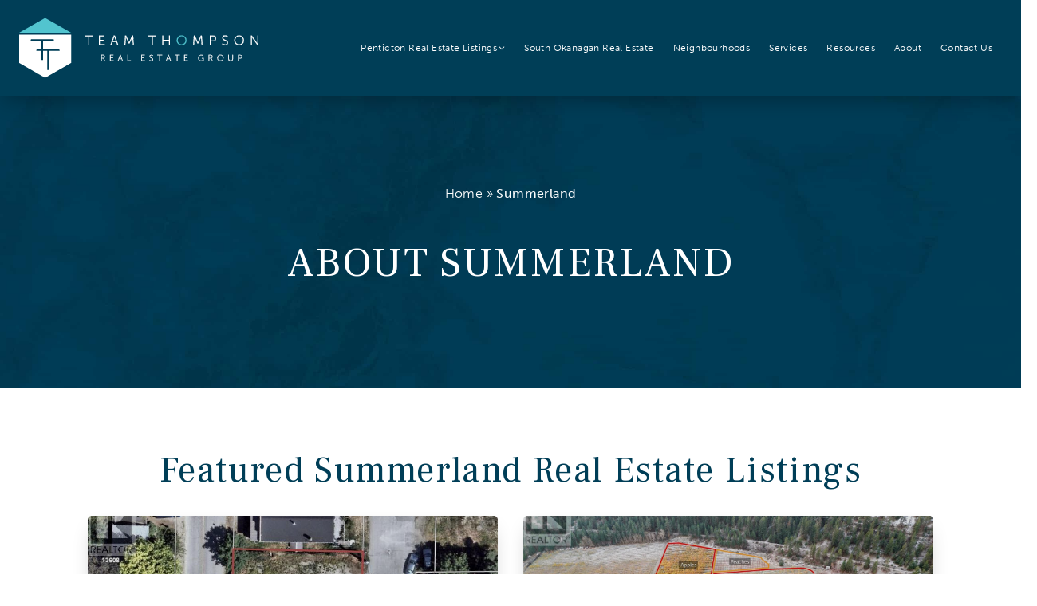

--- FILE ---
content_type: text/html; charset=UTF-8
request_url: https://www.teamthompson.com/neighbourhood/summerland/
body_size: 23047
content:
<!DOCTYPE html>
<html lang="en-CA" >
<head>
<meta charset="UTF-8">
<script>
var gform;gform||(document.addEventListener("gform_main_scripts_loaded",function(){gform.scriptsLoaded=!0}),document.addEventListener("gform/theme/scripts_loaded",function(){gform.themeScriptsLoaded=!0}),window.addEventListener("DOMContentLoaded",function(){gform.domLoaded=!0}),gform={domLoaded:!1,scriptsLoaded:!1,themeScriptsLoaded:!1,isFormEditor:()=>"function"==typeof InitializeEditor,callIfLoaded:function(o){return!(!gform.domLoaded||!gform.scriptsLoaded||!gform.themeScriptsLoaded&&!gform.isFormEditor()||(gform.isFormEditor()&&console.warn("The use of gform.initializeOnLoaded() is deprecated in the form editor context and will be removed in Gravity Forms 3.1."),o(),0))},initializeOnLoaded:function(o){gform.callIfLoaded(o)||(document.addEventListener("gform_main_scripts_loaded",()=>{gform.scriptsLoaded=!0,gform.callIfLoaded(o)}),document.addEventListener("gform/theme/scripts_loaded",()=>{gform.themeScriptsLoaded=!0,gform.callIfLoaded(o)}),window.addEventListener("DOMContentLoaded",()=>{gform.domLoaded=!0,gform.callIfLoaded(o)}))},hooks:{action:{},filter:{}},addAction:function(o,r,e,t){gform.addHook("action",o,r,e,t)},addFilter:function(o,r,e,t){gform.addHook("filter",o,r,e,t)},doAction:function(o){gform.doHook("action",o,arguments)},applyFilters:function(o){return gform.doHook("filter",o,arguments)},removeAction:function(o,r){gform.removeHook("action",o,r)},removeFilter:function(o,r,e){gform.removeHook("filter",o,r,e)},addHook:function(o,r,e,t,n){null==gform.hooks[o][r]&&(gform.hooks[o][r]=[]);var d=gform.hooks[o][r];null==n&&(n=r+"_"+d.length),gform.hooks[o][r].push({tag:n,callable:e,priority:t=null==t?10:t})},doHook:function(r,o,e){var t;if(e=Array.prototype.slice.call(e,1),null!=gform.hooks[r][o]&&((o=gform.hooks[r][o]).sort(function(o,r){return o.priority-r.priority}),o.forEach(function(o){"function"!=typeof(t=o.callable)&&(t=window[t]),"action"==r?t.apply(null,e):e[0]=t.apply(null,e)})),"filter"==r)return e[0]},removeHook:function(o,r,t,n){var e;null!=gform.hooks[o][r]&&(e=(e=gform.hooks[o][r]).filter(function(o,r,e){return!!(null!=n&&n!=o.tag||null!=t&&t!=o.priority)}),gform.hooks[o][r]=e)}});
</script>

<meta name="viewport" content="width=device-width, initial-scale=1.0">
<!-- WP_HEAD() START -->

  <meta http-equiv="x-dns-prefetch-control" content="on">
  <link rel="dns-prefetch" href="//fonts.googleapis.com" />
  <link rel="dns-prefetch" href="//ddfcdn.realtor.ca" />
<script src="https://realtyhd.com/XposurePublicIncludes/js/generated/embed-pcs.js" type="text/javascript"></script><link rel="preload" as="style" href="https://fonts.googleapis.com/css?family=Open+Sans:100,200,300,400,500,600,700,800,900|Frank+Ruhl+Libre:100,200,300,400,500,600,700,800,900|Frank+Ruhl+Libre:500,regular," >
<link rel="stylesheet" href="https://fonts.googleapis.com/css?family=Open+Sans:100,200,300,400,500,600,700,800,900|Frank+Ruhl+Libre:100,200,300,400,500,600,700,800,900|Frank+Ruhl+Libre:500,regular,">
<link rel="preload" as="style" href="https://use.typekit.net/crg1ivy.css">
<link rel="stylesheet" href="https://use.typekit.net/crg1ivy.css">
<meta name='robots' content='index, follow, max-image-preview:large, max-snippet:-1, max-video-preview:-1' />

<!-- Google Tag Manager for WordPress by gtm4wp.com -->
<script data-cfasync="false" data-pagespeed-no-defer>
	var gtm4wp_datalayer_name = "dataLayer";
	var dataLayer = dataLayer || [];

	const gtm4wp_scrollerscript_debugmode         = false;
	const gtm4wp_scrollerscript_callbacktime      = 100;
	const gtm4wp_scrollerscript_readerlocation    = 150;
	const gtm4wp_scrollerscript_contentelementid  = "content";
	const gtm4wp_scrollerscript_scannertime       = 60;
</script>
<!-- End Google Tag Manager for WordPress by gtm4wp.com -->
	<!-- This site is optimized with the Yoast SEO plugin v26.8 - https://yoast.com/product/yoast-seo-wordpress/ -->
	<title>Summerland - Team Thompson</title>
	<link rel="canonical" href="https://www.teamthompson.com/neighbourhood/summerland/" />
	<link rel="next" href="https://www.teamthompson.com/neighbourhood/summerland/page/2/" />
	<meta property="og:locale" content="en_US" />
	<meta property="og:type" content="article" />
	<meta property="og:title" content="Summerland - Team Thompson" />
	<meta property="og:url" content="https://www.teamthompson.com/neighbourhood/summerland/" />
	<meta property="og:site_name" content="Team Thompson" />
	<meta name="twitter:card" content="summary_large_image" />
	<script type="application/ld+json" class="yoast-schema-graph">{"@context":"https://schema.org","@graph":[{"@type":"CollectionPage","@id":"https://www.teamthompson.com/neighbourhood/summerland/","url":"https://www.teamthompson.com/neighbourhood/summerland/","name":"Summerland - Team Thompson","isPartOf":{"@id":"https://www.teamthompson.com/#website"},"primaryImageOfPage":{"@id":"https://www.teamthompson.com/neighbourhood/summerland/#primaryimage"},"image":{"@id":"https://www.teamthompson.com/neighbourhood/summerland/#primaryimage"},"thumbnailUrl":"https://ddfcdn.realtor.ca/listings/TS639044387340870000/reb19/highres/0/10373270_1.jpg","breadcrumb":{"@id":"https://www.teamthompson.com/neighbourhood/summerland/#breadcrumb"},"inLanguage":"en-CA"},{"@type":"ImageObject","inLanguage":"en-CA","@id":"https://www.teamthompson.com/neighbourhood/summerland/#primaryimage","url":"https://ddfcdn.realtor.ca/listings/TS639044387340870000/reb19/highres/0/10373270_1.jpg","contentUrl":"https://ddfcdn.realtor.ca/listings/TS639044387340870000/reb19/highres/0/10373270_1.jpg"},{"@type":"BreadcrumbList","@id":"https://www.teamthompson.com/neighbourhood/summerland/#breadcrumb","itemListElement":[{"@type":"ListItem","position":1,"name":"Home","item":"https://www.teamthompson.com/"},{"@type":"ListItem","position":2,"name":"Summerland"}]},{"@type":"WebSite","@id":"https://www.teamthompson.com/#website","url":"https://www.teamthompson.com/","name":"Team Thompson","description":"","publisher":{"@id":"https://www.teamthompson.com/#organization"},"potentialAction":[{"@type":"SearchAction","target":{"@type":"EntryPoint","urlTemplate":"https://www.teamthompson.com/?s={search_term_string}"},"query-input":{"@type":"PropertyValueSpecification","valueRequired":true,"valueName":"search_term_string"}}],"inLanguage":"en-CA"},{"@type":"Organization","@id":"https://www.teamthompson.com/#organization","name":"Team Thompson","url":"https://www.teamthompson.com/","logo":{"@type":"ImageObject","inLanguage":"en-CA","@id":"https://www.teamthompson.com/#/schema/logo/image/","url":"https://www.teamthompson.com/wp-content/uploads/2022/05/Logo_Colour-1.svg","contentUrl":"https://www.teamthompson.com/wp-content/uploads/2022/05/Logo_Colour-1.svg","width":373,"height":99,"caption":"Team Thompson"},"image":{"@id":"https://www.teamthompson.com/#/schema/logo/image/"}}]}</script>
	<!-- / Yoast SEO plugin. -->


<link rel='dns-prefetch' href='//www.teamthompson.com' />
<link rel='dns-prefetch' href='//cdnjs.cloudflare.com' />
<link rel='dns-prefetch' href='//www.google.com' />
<link rel="alternate" type="application/rss+xml" title="Team Thompson &raquo; Feed" href="https://www.teamthompson.com/feed/" />
<link rel="alternate" type="application/rss+xml" title="Team Thompson &raquo; Comments Feed" href="https://www.teamthompson.com/comments/feed/" />
<link rel="alternate" type="application/rss+xml" title="Team Thompson &raquo; Summerland Neighbourhoods Feed" href="https://www.teamthompson.com/neighbourhood/summerland/feed/" />
<style id='wp-img-auto-sizes-contain-inline-css'>
img:is([sizes=auto i],[sizes^="auto," i]){contain-intrinsic-size:3000px 1500px}
/*# sourceURL=wp-img-auto-sizes-contain-inline-css */
</style>
<link rel='stylesheet' id='sbi_styles-css' href='https://www.teamthompson.com/wp-content/plugins/instagram-feed/css/sbi-styles.min.css?ver=6.10.0' media='all' />
<style id='wp-block-library-inline-css'>
:root{--wp-block-synced-color:#7a00df;--wp-block-synced-color--rgb:122,0,223;--wp-bound-block-color:var(--wp-block-synced-color);--wp-editor-canvas-background:#ddd;--wp-admin-theme-color:#007cba;--wp-admin-theme-color--rgb:0,124,186;--wp-admin-theme-color-darker-10:#006ba1;--wp-admin-theme-color-darker-10--rgb:0,107,160.5;--wp-admin-theme-color-darker-20:#005a87;--wp-admin-theme-color-darker-20--rgb:0,90,135;--wp-admin-border-width-focus:2px}@media (min-resolution:192dpi){:root{--wp-admin-border-width-focus:1.5px}}.wp-element-button{cursor:pointer}:root .has-very-light-gray-background-color{background-color:#eee}:root .has-very-dark-gray-background-color{background-color:#313131}:root .has-very-light-gray-color{color:#eee}:root .has-very-dark-gray-color{color:#313131}:root .has-vivid-green-cyan-to-vivid-cyan-blue-gradient-background{background:linear-gradient(135deg,#00d084,#0693e3)}:root .has-purple-crush-gradient-background{background:linear-gradient(135deg,#34e2e4,#4721fb 50%,#ab1dfe)}:root .has-hazy-dawn-gradient-background{background:linear-gradient(135deg,#faaca8,#dad0ec)}:root .has-subdued-olive-gradient-background{background:linear-gradient(135deg,#fafae1,#67a671)}:root .has-atomic-cream-gradient-background{background:linear-gradient(135deg,#fdd79a,#004a59)}:root .has-nightshade-gradient-background{background:linear-gradient(135deg,#330968,#31cdcf)}:root .has-midnight-gradient-background{background:linear-gradient(135deg,#020381,#2874fc)}:root{--wp--preset--font-size--normal:16px;--wp--preset--font-size--huge:42px}.has-regular-font-size{font-size:1em}.has-larger-font-size{font-size:2.625em}.has-normal-font-size{font-size:var(--wp--preset--font-size--normal)}.has-huge-font-size{font-size:var(--wp--preset--font-size--huge)}.has-text-align-center{text-align:center}.has-text-align-left{text-align:left}.has-text-align-right{text-align:right}.has-fit-text{white-space:nowrap!important}#end-resizable-editor-section{display:none}.aligncenter{clear:both}.items-justified-left{justify-content:flex-start}.items-justified-center{justify-content:center}.items-justified-right{justify-content:flex-end}.items-justified-space-between{justify-content:space-between}.screen-reader-text{border:0;clip-path:inset(50%);height:1px;margin:-1px;overflow:hidden;padding:0;position:absolute;width:1px;word-wrap:normal!important}.screen-reader-text:focus{background-color:#ddd;clip-path:none;color:#444;display:block;font-size:1em;height:auto;left:5px;line-height:normal;padding:15px 23px 14px;text-decoration:none;top:5px;width:auto;z-index:100000}html :where(.has-border-color){border-style:solid}html :where([style*=border-top-color]){border-top-style:solid}html :where([style*=border-right-color]){border-right-style:solid}html :where([style*=border-bottom-color]){border-bottom-style:solid}html :where([style*=border-left-color]){border-left-style:solid}html :where([style*=border-width]){border-style:solid}html :where([style*=border-top-width]){border-top-style:solid}html :where([style*=border-right-width]){border-right-style:solid}html :where([style*=border-bottom-width]){border-bottom-style:solid}html :where([style*=border-left-width]){border-left-style:solid}html :where(img[class*=wp-image-]){height:auto;max-width:100%}:where(figure){margin:0 0 1em}html :where(.is-position-sticky){--wp-admin--admin-bar--position-offset:var(--wp-admin--admin-bar--height,0px)}@media screen and (max-width:600px){html :where(.is-position-sticky){--wp-admin--admin-bar--position-offset:0px}}
/*# sourceURL=/wp-includes/css/dist/block-library/common.min.css */
</style>
<style id='classic-theme-styles-inline-css'>
/*! This file is auto-generated */
.wp-block-button__link{color:#fff;background-color:#32373c;border-radius:9999px;box-shadow:none;text-decoration:none;padding:calc(.667em + 2px) calc(1.333em + 2px);font-size:1.125em}.wp-block-file__button{background:#32373c;color:#fff;text-decoration:none}
/*# sourceURL=/wp-includes/css/classic-themes.min.css */
</style>
<style id='global-styles-inline-css'>
:root{--wp--preset--aspect-ratio--square: 1;--wp--preset--aspect-ratio--4-3: 4/3;--wp--preset--aspect-ratio--3-4: 3/4;--wp--preset--aspect-ratio--3-2: 3/2;--wp--preset--aspect-ratio--2-3: 2/3;--wp--preset--aspect-ratio--16-9: 16/9;--wp--preset--aspect-ratio--9-16: 9/16;--wp--preset--color--black: #000000;--wp--preset--color--cyan-bluish-gray: #abb8c3;--wp--preset--color--white: #ffffff;--wp--preset--color--pale-pink: #f78da7;--wp--preset--color--vivid-red: #cf2e2e;--wp--preset--color--luminous-vivid-orange: #ff6900;--wp--preset--color--luminous-vivid-amber: #fcb900;--wp--preset--color--light-green-cyan: #7bdcb5;--wp--preset--color--vivid-green-cyan: #00d084;--wp--preset--color--pale-cyan-blue: #8ed1fc;--wp--preset--color--vivid-cyan-blue: #0693e3;--wp--preset--color--vivid-purple: #9b51e0;--wp--preset--color--base: #ffffff;--wp--preset--color--contrast: #000000;--wp--preset--color--primary: #9DFF20;--wp--preset--color--secondary: #345C00;--wp--preset--color--tertiary: #F6F6F6;--wp--preset--gradient--vivid-cyan-blue-to-vivid-purple: linear-gradient(135deg,rgb(6,147,227) 0%,rgb(155,81,224) 100%);--wp--preset--gradient--light-green-cyan-to-vivid-green-cyan: linear-gradient(135deg,rgb(122,220,180) 0%,rgb(0,208,130) 100%);--wp--preset--gradient--luminous-vivid-amber-to-luminous-vivid-orange: linear-gradient(135deg,rgb(252,185,0) 0%,rgb(255,105,0) 100%);--wp--preset--gradient--luminous-vivid-orange-to-vivid-red: linear-gradient(135deg,rgb(255,105,0) 0%,rgb(207,46,46) 100%);--wp--preset--gradient--very-light-gray-to-cyan-bluish-gray: linear-gradient(135deg,rgb(238,238,238) 0%,rgb(169,184,195) 100%);--wp--preset--gradient--cool-to-warm-spectrum: linear-gradient(135deg,rgb(74,234,220) 0%,rgb(151,120,209) 20%,rgb(207,42,186) 40%,rgb(238,44,130) 60%,rgb(251,105,98) 80%,rgb(254,248,76) 100%);--wp--preset--gradient--blush-light-purple: linear-gradient(135deg,rgb(255,206,236) 0%,rgb(152,150,240) 100%);--wp--preset--gradient--blush-bordeaux: linear-gradient(135deg,rgb(254,205,165) 0%,rgb(254,45,45) 50%,rgb(107,0,62) 100%);--wp--preset--gradient--luminous-dusk: linear-gradient(135deg,rgb(255,203,112) 0%,rgb(199,81,192) 50%,rgb(65,88,208) 100%);--wp--preset--gradient--pale-ocean: linear-gradient(135deg,rgb(255,245,203) 0%,rgb(182,227,212) 50%,rgb(51,167,181) 100%);--wp--preset--gradient--electric-grass: linear-gradient(135deg,rgb(202,248,128) 0%,rgb(113,206,126) 100%);--wp--preset--gradient--midnight: linear-gradient(135deg,rgb(2,3,129) 0%,rgb(40,116,252) 100%);--wp--preset--font-size--small: clamp(0.875rem, 0.875rem + ((1vw - 0.2rem) * 0.227), 1rem);--wp--preset--font-size--medium: clamp(1rem, 1rem + ((1vw - 0.2rem) * 0.227), 1.125rem);--wp--preset--font-size--large: clamp(1.75rem, 1.75rem + ((1vw - 0.2rem) * 0.227), 1.875rem);--wp--preset--font-size--x-large: 2.25rem;--wp--preset--font-size--xx-large: clamp(6.1rem, 6.1rem + ((1vw - 0.2rem) * 7.091), 10rem);--wp--preset--font-family--dm-sans: "DM Sans", sans-serif;--wp--preset--font-family--ibm-plex-mono: 'IBM Plex Mono', monospace;--wp--preset--font-family--inter: "Inter", sans-serif;--wp--preset--font-family--system-font: -apple-system,BlinkMacSystemFont,"Segoe UI",Roboto,Oxygen-Sans,Ubuntu,Cantarell,"Helvetica Neue",sans-serif;--wp--preset--font-family--source-serif-pro: "Source Serif Pro", serif;--wp--preset--spacing--20: 0.44rem;--wp--preset--spacing--30: clamp(1.5rem, 5vw, 2rem);--wp--preset--spacing--40: clamp(1.8rem, 1.8rem + ((1vw - 0.48rem) * 2.885), 3rem);--wp--preset--spacing--50: clamp(2.5rem, 8vw, 4.5rem);--wp--preset--spacing--60: clamp(3.75rem, 10vw, 7rem);--wp--preset--spacing--70: clamp(5rem, 5.25rem + ((1vw - 0.48rem) * 9.096), 8rem);--wp--preset--spacing--80: clamp(7rem, 14vw, 11rem);--wp--preset--shadow--natural: 6px 6px 9px rgba(0, 0, 0, 0.2);--wp--preset--shadow--deep: 12px 12px 50px rgba(0, 0, 0, 0.4);--wp--preset--shadow--sharp: 6px 6px 0px rgba(0, 0, 0, 0.2);--wp--preset--shadow--outlined: 6px 6px 0px -3px rgb(255, 255, 255), 6px 6px rgb(0, 0, 0);--wp--preset--shadow--crisp: 6px 6px 0px rgb(0, 0, 0);}:root :where(.is-layout-flow) > :first-child{margin-block-start: 0;}:root :where(.is-layout-flow) > :last-child{margin-block-end: 0;}:root :where(.is-layout-flow) > *{margin-block-start: 1.5rem;margin-block-end: 0;}:root :where(.is-layout-constrained) > :first-child{margin-block-start: 0;}:root :where(.is-layout-constrained) > :last-child{margin-block-end: 0;}:root :where(.is-layout-constrained) > *{margin-block-start: 1.5rem;margin-block-end: 0;}:root :where(.is-layout-flex){gap: 1.5rem;}:root :where(.is-layout-grid){gap: 1.5rem;}body .is-layout-flex{display: flex;}.is-layout-flex{flex-wrap: wrap;align-items: center;}.is-layout-flex > :is(*, div){margin: 0;}body .is-layout-grid{display: grid;}.is-layout-grid > :is(*, div){margin: 0;}.has-black-color{color: var(--wp--preset--color--black) !important;}.has-cyan-bluish-gray-color{color: var(--wp--preset--color--cyan-bluish-gray) !important;}.has-white-color{color: var(--wp--preset--color--white) !important;}.has-pale-pink-color{color: var(--wp--preset--color--pale-pink) !important;}.has-vivid-red-color{color: var(--wp--preset--color--vivid-red) !important;}.has-luminous-vivid-orange-color{color: var(--wp--preset--color--luminous-vivid-orange) !important;}.has-luminous-vivid-amber-color{color: var(--wp--preset--color--luminous-vivid-amber) !important;}.has-light-green-cyan-color{color: var(--wp--preset--color--light-green-cyan) !important;}.has-vivid-green-cyan-color{color: var(--wp--preset--color--vivid-green-cyan) !important;}.has-pale-cyan-blue-color{color: var(--wp--preset--color--pale-cyan-blue) !important;}.has-vivid-cyan-blue-color{color: var(--wp--preset--color--vivid-cyan-blue) !important;}.has-vivid-purple-color{color: var(--wp--preset--color--vivid-purple) !important;}.has-black-background-color{background-color: var(--wp--preset--color--black) !important;}.has-cyan-bluish-gray-background-color{background-color: var(--wp--preset--color--cyan-bluish-gray) !important;}.has-white-background-color{background-color: var(--wp--preset--color--white) !important;}.has-pale-pink-background-color{background-color: var(--wp--preset--color--pale-pink) !important;}.has-vivid-red-background-color{background-color: var(--wp--preset--color--vivid-red) !important;}.has-luminous-vivid-orange-background-color{background-color: var(--wp--preset--color--luminous-vivid-orange) !important;}.has-luminous-vivid-amber-background-color{background-color: var(--wp--preset--color--luminous-vivid-amber) !important;}.has-light-green-cyan-background-color{background-color: var(--wp--preset--color--light-green-cyan) !important;}.has-vivid-green-cyan-background-color{background-color: var(--wp--preset--color--vivid-green-cyan) !important;}.has-pale-cyan-blue-background-color{background-color: var(--wp--preset--color--pale-cyan-blue) !important;}.has-vivid-cyan-blue-background-color{background-color: var(--wp--preset--color--vivid-cyan-blue) !important;}.has-vivid-purple-background-color{background-color: var(--wp--preset--color--vivid-purple) !important;}.has-black-border-color{border-color: var(--wp--preset--color--black) !important;}.has-cyan-bluish-gray-border-color{border-color: var(--wp--preset--color--cyan-bluish-gray) !important;}.has-white-border-color{border-color: var(--wp--preset--color--white) !important;}.has-pale-pink-border-color{border-color: var(--wp--preset--color--pale-pink) !important;}.has-vivid-red-border-color{border-color: var(--wp--preset--color--vivid-red) !important;}.has-luminous-vivid-orange-border-color{border-color: var(--wp--preset--color--luminous-vivid-orange) !important;}.has-luminous-vivid-amber-border-color{border-color: var(--wp--preset--color--luminous-vivid-amber) !important;}.has-light-green-cyan-border-color{border-color: var(--wp--preset--color--light-green-cyan) !important;}.has-vivid-green-cyan-border-color{border-color: var(--wp--preset--color--vivid-green-cyan) !important;}.has-pale-cyan-blue-border-color{border-color: var(--wp--preset--color--pale-cyan-blue) !important;}.has-vivid-cyan-blue-border-color{border-color: var(--wp--preset--color--vivid-cyan-blue) !important;}.has-vivid-purple-border-color{border-color: var(--wp--preset--color--vivid-purple) !important;}.has-vivid-cyan-blue-to-vivid-purple-gradient-background{background: var(--wp--preset--gradient--vivid-cyan-blue-to-vivid-purple) !important;}.has-light-green-cyan-to-vivid-green-cyan-gradient-background{background: var(--wp--preset--gradient--light-green-cyan-to-vivid-green-cyan) !important;}.has-luminous-vivid-amber-to-luminous-vivid-orange-gradient-background{background: var(--wp--preset--gradient--luminous-vivid-amber-to-luminous-vivid-orange) !important;}.has-luminous-vivid-orange-to-vivid-red-gradient-background{background: var(--wp--preset--gradient--luminous-vivid-orange-to-vivid-red) !important;}.has-very-light-gray-to-cyan-bluish-gray-gradient-background{background: var(--wp--preset--gradient--very-light-gray-to-cyan-bluish-gray) !important;}.has-cool-to-warm-spectrum-gradient-background{background: var(--wp--preset--gradient--cool-to-warm-spectrum) !important;}.has-blush-light-purple-gradient-background{background: var(--wp--preset--gradient--blush-light-purple) !important;}.has-blush-bordeaux-gradient-background{background: var(--wp--preset--gradient--blush-bordeaux) !important;}.has-luminous-dusk-gradient-background{background: var(--wp--preset--gradient--luminous-dusk) !important;}.has-pale-ocean-gradient-background{background: var(--wp--preset--gradient--pale-ocean) !important;}.has-electric-grass-gradient-background{background: var(--wp--preset--gradient--electric-grass) !important;}.has-midnight-gradient-background{background: var(--wp--preset--gradient--midnight) !important;}.has-small-font-size{font-size: var(--wp--preset--font-size--small) !important;}.has-medium-font-size{font-size: var(--wp--preset--font-size--medium) !important;}.has-large-font-size{font-size: var(--wp--preset--font-size--large) !important;}.has-x-large-font-size{font-size: var(--wp--preset--font-size--x-large) !important;}
/*# sourceURL=global-styles-inline-css */
</style>
<link rel='stylesheet' id='geton-faq-styles-css' href='https://www.teamthompson.com/wp-content/plugins/GetOn_FAQ/public/css/public-style.css?ver=6.9' media='all' />
<link rel='stylesheet' id='wp-rets-public-css-css' href='https://www.teamthompson.com/wp-content/plugins/geton_rets/public/css/wp_rets-public.css?ver=4.0.11' media='all' />
<link rel='stylesheet' id='oxygen-aos-css' href='https://www.teamthompson.com/wp-content/plugins/oxygen/component-framework/vendor/aos/aos.css?ver=6.9' media='all' />
<link rel='stylesheet' id='oxygen-css' href='https://www.teamthompson.com/wp-content/plugins/oxygen/component-framework/oxygen.css?ver=4.9.5' media='all' />
<link rel='stylesheet' id='dashicons-css' href='https://www.teamthompson.com/wp-includes/css/dashicons.min.css?ver=6.9' media='all' />
<link rel='stylesheet' id='acf-global-css' href='https://www.teamthompson.com/wp-content/plugins/advanced-custom-fields-pro/assets/build/css/acf-global.min.css?ver=6.7.0.2' media='all' />
<link rel='stylesheet' id='acf-input-css' href='https://www.teamthompson.com/wp-content/plugins/advanced-custom-fields-pro/assets/build/css/acf-input.min.css?ver=6.7.0.2' media='all' />
<link rel='stylesheet' id='acf-query-css' href='https://www.teamthompson.com/wp-content/plugins/acf-query-builder/assets/css/input.css?ver=1.0.0' media='all' />
<script src="https://www.teamthompson.com/wp-includes/js/jquery/jquery.min.js?ver=3.7.1" id="jquery-core-js"></script>
<script src="https://www.teamthompson.com/wp-includes/js/jquery/jquery-migrate.min.js?ver=3.4.1" id="jquery-migrate-js"></script>
<script src="https://www.teamthompson.com/wp-content/plugins/GetOn_Oxygen-main/assets/croxyScripts.js?ver=6.9" id="geton-oxy-script-js"></script>
<script src="https://www.teamthompson.com/wp-content/plugins/oxygen/component-framework/vendor/aos/aos.js?ver=1" id="oxygen-aos-js"></script>
<script src="https://www.teamthompson.com/wp-content/plugins/duracelltomi-google-tag-manager/dist/js/analytics-talk-content-tracking.js?ver=1.22.3" id="gtm4wp-scroll-tracking-js"></script>
<script src="https://www.teamthompson.com/wp-includes/js/jquery/ui/core.min.js?ver=1.13.3" id="jquery-ui-core-js"></script>
<script src="https://www.teamthompson.com/wp-includes/js/jquery/ui/mouse.min.js?ver=1.13.3" id="jquery-ui-mouse-js"></script>
<script src="https://www.teamthompson.com/wp-includes/js/jquery/ui/sortable.min.js?ver=1.13.3" id="jquery-ui-sortable-js"></script>
<script src="https://www.teamthompson.com/wp-includes/js/jquery/ui/resizable.min.js?ver=1.13.3" id="jquery-ui-resizable-js"></script>
<script src="https://www.teamthompson.com/wp-content/plugins/advanced-custom-fields-pro/assets/build/js/acf.min.js?ver=6.7.0.2" id="acf-js"></script>
<script src="https://www.teamthompson.com/wp-includes/js/dist/dom-ready.min.js?ver=f77871ff7694fffea381" id="wp-dom-ready-js"></script>
<script src="https://www.teamthompson.com/wp-includes/js/dist/hooks.min.js?ver=dd5603f07f9220ed27f1" id="wp-hooks-js"></script>
<script src="https://www.teamthompson.com/wp-includes/js/dist/i18n.min.js?ver=c26c3dc7bed366793375" id="wp-i18n-js"></script>
<script id="wp-i18n-js-after">
wp.i18n.setLocaleData( { 'text direction\u0004ltr': [ 'ltr' ] } );
//# sourceURL=wp-i18n-js-after
</script>
<script id="wp-a11y-js-translations">
( function( domain, translations ) {
	var localeData = translations.locale_data[ domain ] || translations.locale_data.messages;
	localeData[""].domain = domain;
	wp.i18n.setLocaleData( localeData, domain );
} )( "default", {"translation-revision-date":"2025-11-20 20:46:18+0000","generator":"GlotPress\/4.0.3","domain":"messages","locale_data":{"messages":{"":{"domain":"messages","plural-forms":"nplurals=2; plural=n != 1;","lang":"en_CA"},"Notifications":["Notifications"]}},"comment":{"reference":"wp-includes\/js\/dist\/a11y.js"}} );
//# sourceURL=wp-a11y-js-translations
</script>
<script src="https://www.teamthompson.com/wp-includes/js/dist/a11y.min.js?ver=cb460b4676c94bd228ed" id="wp-a11y-js"></script>
<script src="https://www.teamthompson.com/wp-content/plugins/advanced-custom-fields-pro/assets/build/js/acf-input.min.js?ver=6.7.0.2" id="acf-input-js"></script>
<script src="https://www.teamthompson.com/wp-content/plugins/acf-query-builder/assets/js/input.js?ver=1.0.0" id="acf-query-js"></script>
<link rel="https://api.w.org/" href="https://www.teamthompson.com/wp-json/" /><link rel="alternate" title="JSON" type="application/json" href="https://www.teamthompson.com/wp-json/wp/v2/listing-neighbourhoods/12" /><link rel="EditURI" type="application/rsd+xml" title="RSD" href="https://www.teamthompson.com/xmlrpc.php?rsd" />
<meta name="generator" content="WordPress 6.9" />

<!-- Google Tag Manager for WordPress by gtm4wp.com -->
<!-- GTM Container placement set to footer -->
<script data-cfasync="false" data-pagespeed-no-defer>
	var dataLayer_content = {"pageTitle":"Summerland - Team Thompson","pagePostType":"listings","pagePostType2":"tax-listings","pageCategory":[],"deviceType":"bot","deviceManufacturer":"","deviceModel":""};
	dataLayer.push( dataLayer_content );
</script>
<script data-cfasync="false" data-pagespeed-no-defer>
(function(w,d,s,l,i){w[l]=w[l]||[];w[l].push({'gtm.start':
new Date().getTime(),event:'gtm.js'});var f=d.getElementsByTagName(s)[0],
j=d.createElement(s),dl=l!='dataLayer'?'&l='+l:'';j.async=true;j.src=
'//www.googletagmanager.com/gtm.js?id='+i+dl;f.parentNode.insertBefore(j,f);
})(window,document,'script','dataLayer','GTM-WHDQZF5');
</script>
<!-- End Google Tag Manager for WordPress by gtm4wp.com --><style class='wp-fonts-local'>
@font-face{font-family:"DM Sans";font-style:normal;font-weight:400;font-display:fallback;src:url('https://www.teamthompson.com/wp-content/themes/oxygen-is-not-a-theme/assets/fonts/dm-sans/DMSans-Regular.woff2') format('woff2');font-stretch:normal;}
@font-face{font-family:"DM Sans";font-style:italic;font-weight:400;font-display:fallback;src:url('https://www.teamthompson.com/wp-content/themes/oxygen-is-not-a-theme/assets/fonts/dm-sans/DMSans-Regular-Italic.woff2') format('woff2');font-stretch:normal;}
@font-face{font-family:"DM Sans";font-style:normal;font-weight:700;font-display:fallback;src:url('https://www.teamthompson.com/wp-content/themes/oxygen-is-not-a-theme/assets/fonts/dm-sans/DMSans-Bold.woff2') format('woff2');font-stretch:normal;}
@font-face{font-family:"DM Sans";font-style:italic;font-weight:700;font-display:fallback;src:url('https://www.teamthompson.com/wp-content/themes/oxygen-is-not-a-theme/assets/fonts/dm-sans/DMSans-Bold-Italic.woff2') format('woff2');font-stretch:normal;}
@font-face{font-family:"IBM Plex Mono";font-style:normal;font-weight:300;font-display:block;src:url('https://www.teamthompson.com/wp-content/themes/oxygen-is-not-a-theme/assets/fonts/ibm-plex-mono/IBMPlexMono-Light.woff2') format('woff2');font-stretch:normal;}
@font-face{font-family:"IBM Plex Mono";font-style:normal;font-weight:400;font-display:block;src:url('https://www.teamthompson.com/wp-content/themes/oxygen-is-not-a-theme/assets/fonts/ibm-plex-mono/IBMPlexMono-Regular.woff2') format('woff2');font-stretch:normal;}
@font-face{font-family:"IBM Plex Mono";font-style:italic;font-weight:400;font-display:block;src:url('https://www.teamthompson.com/wp-content/themes/oxygen-is-not-a-theme/assets/fonts/ibm-plex-mono/IBMPlexMono-Italic.woff2') format('woff2');font-stretch:normal;}
@font-face{font-family:"IBM Plex Mono";font-style:normal;font-weight:700;font-display:block;src:url('https://www.teamthompson.com/wp-content/themes/oxygen-is-not-a-theme/assets/fonts/ibm-plex-mono/IBMPlexMono-Bold.woff2') format('woff2');font-stretch:normal;}
@font-face{font-family:Inter;font-style:normal;font-weight:200 900;font-display:fallback;src:url('https://www.teamthompson.com/wp-content/themes/oxygen-is-not-a-theme/assets/fonts/inter/Inter-VariableFont_slnt,wght.ttf') format('truetype');font-stretch:normal;}
@font-face{font-family:"Source Serif Pro";font-style:normal;font-weight:200 900;font-display:fallback;src:url('https://www.teamthompson.com/wp-content/themes/oxygen-is-not-a-theme/assets/fonts/source-serif-pro/SourceSerif4Variable-Roman.ttf.woff2') format('woff2');font-stretch:normal;}
@font-face{font-family:"Source Serif Pro";font-style:italic;font-weight:200 900;font-display:fallback;src:url('https://www.teamthompson.com/wp-content/themes/oxygen-is-not-a-theme/assets/fonts/source-serif-pro/SourceSerif4Variable-Italic.ttf.woff2') format('woff2');font-stretch:normal;}
</style>
<link rel="icon" href="https://www.teamthompson.com/wp-content/uploads/2022/05/cropped-tt-fav-icon-512-32x32.png" sizes="32x32" />
<link rel="icon" href="https://www.teamthompson.com/wp-content/uploads/2022/05/cropped-tt-fav-icon-512-192x192.png" sizes="192x192" />
<link rel="apple-touch-icon" href="https://www.teamthompson.com/wp-content/uploads/2022/05/cropped-tt-fav-icon-512-180x180.png" />
<meta name="msapplication-TileImage" content="https://www.teamthompson.com/wp-content/uploads/2022/05/cropped-tt-fav-icon-512-270x270.png" />
<!--fwp-loop-->
<link rel='stylesheet' id='oxygen-cache-852058-css' href='//www.teamthompson.com/wp-content/uploads/oxygen/css/852058.css?cache=1765314581&#038;ver=6.9' media='all' />
<link rel='stylesheet' id='oxygen-cache-9-css' href='//www.teamthompson.com/wp-content/uploads/oxygen/css/9.css?cache=1765314599&#038;ver=6.9' media='all' />
<link rel='stylesheet' id='oxygen-cache-532169-css' href='//www.teamthompson.com/wp-content/uploads/oxygen/css/532169.css?cache=1765314583&#038;ver=6.9' media='all' />
<link rel='stylesheet' id='oxygen-universal-styles-css' href='//www.teamthompson.com/wp-content/uploads/oxygen/css/universal.css?cache=1765336142&#038;ver=6.9' media='all' />
<!-- END OF WP_HEAD() -->
</head>
<body class="archive tax-listing-neighbourhoods term-summerland term-12 wp-embed-responsive wp-theme-oxygen-is-not-a-theme  oxygen-body" >




						<header id="_header-1-9" class="oxy-header-wrapper oxy-sticky-header oxy-overlay-header oxy-header" ><div id="_header_row-2-9" class="oxy-header-row" ><div class="oxy-header-container"><div id="_header_left-3-9" class="oxy-header-left" ><a id="link-6-9" class="ct-link nav-logo-desktop" href="/" target="_self"  ><img  id="image-7-9" alt="" src="https://teamthompson.com/wp-content/uploads/2021/11/Logo_White.svg" class="ct-image"/></a><a id="link-46-9" class="ct-link nav-logo-mobile" href="/" target="_self"  ><img  id="image-47-9" alt="Team Thompson Logo" src="https://teamthompson.com/wp-content/uploads/2022/03/Logo_White-Mobile.svg" class="ct-image"/></a></div><div id="_header_center-4-9" class="oxy-header-center" ></div><div id="_header_right-5-9" class="oxy-header-right" >
		<nav id="-mega-menu-352-9" class="oxy-mega-menu " ><ul class="oxy-inner-content oxy-mega-menu_inner" data-trigger=".oxy-burger-trigger" data-hovertabs="true" data-odelay="0" data-cdelay="50" data-duration="300" data-mouseover="true" data-hash-close="false" data-auto-aria="true" data-type="individual" >
		<li id="-mega-dropdown-354-9" class="oxy-mega-dropdown mega-menu-dropdown " ><a  href="/featured/penticton-real-estate-listings/" class="oxy-mega-dropdown_link " data-disable-link="disable" data-expanded="disable" ><span class="oxy-mega-dropdown_link-text">Penticton Real Estate Listings</span><span class="oxy-mega-dropdown_icon"><svg id="icon-mega-dropdown-354-9"><use xlink:href="#FontAwesomeicon-angle-down"></use></svg></span></a><div class="oxy-mega-dropdown_inner oxy-header-container" data-icon="FontAwesomeicon-angle-down"><div class="oxy-mega-dropdown_container"><div class="oxy-inner-content oxy-mega-dropdown_content oxy-header-container"><div id="new_columns-356-9" class="ct-new-columns" ><div id="div_block-358-9" class="ct-div-block" >
		<div id="-pro-menu-360-9" class="oxy-pro-menu " ><div class="oxy-pro-menu-mobile-open-icon " data-off-canvas-alignment=""><svg id="-pro-menu-360-9-open-icon"><use xlink:href="#FontAwesomeicon-ellipsis-v"></use></svg>Menu</div>

                
        <div class="oxy-pro-menu-container  oxy-pro-menu-dropdown-links-visible-on-mobile oxy-pro-menu-dropdown-links-toggle oxy-pro-menu-show-dropdown" data-aos-duration="400" 

             data-oxy-pro-menu-dropdown-animation="fade-up"
             data-oxy-pro-menu-dropdown-animation-duration="0.4"
             data-entire-parent-toggles-dropdown="true"

             
                          data-oxy-pro-menu-dropdown-animation-duration="0.4"
             
                          data-oxy-pro-menu-dropdown-links-on-mobile="toggle">
             
            <div class="menu-mega-menu-column-1-container"><ul id="menu-mega-menu-column-1" class="oxy-pro-menu-list"><li id="menu-item-18814127" class="menu-item menu-item-type-taxonomy menu-item-object-listing-featured menu-item-18814127"><a href="https://www.teamthompson.com/featured/featured-listings/">Team Thompson’s Featured Listings</a></li>
<li id="menu-item-18814123" class="menu-item menu-item-type-taxonomy menu-item-object-listing-featured menu-item-18814123"><a href="https://www.teamthompson.com/featured/penticton-real-estate-listings/penticton-houses-for-sale/">Houses For Sale In Penticton</a></li>
<li id="menu-item-18814122" class="menu-item menu-item-type-taxonomy menu-item-object-listing-featured menu-item-18814122"><a href="https://www.teamthompson.com/featured/penticton-real-estate-listings/penticton-condos/">Condos For Sale In Penticton</a></li>
<li id="menu-item-18814126" class="menu-item menu-item-type-taxonomy menu-item-object-listing-featured menu-item-18814126"><a href="https://www.teamthompson.com/featured/penticton-real-estate-listings/penticton-townhomes/">Penticton Townhomes for Sale</a></li>
<li id="menu-item-18814125" class="menu-item menu-item-type-taxonomy menu-item-object-listing-featured menu-item-18814125"><a href="https://www.teamthompson.com/featured/penticton-real-estate-listings/penticton-luxury/">Penticton Luxury Real Estate and Waterfront Listings</a></li>
<li id="menu-item-18814124" class="menu-item menu-item-type-taxonomy menu-item-object-listing-featured menu-item-18814124"><a href="https://www.teamthompson.com/featured/penticton-real-estate-listings/penticton-lots-land/">Penticton Lots for Sale</a></li>
</ul></div>
            <div class="oxy-pro-menu-mobile-close-icon"><svg id="svg--pro-menu-360-9"><use xlink:href="#FontAwesomeicon-close"></use></svg>close</div>

        </div>

        </div>

		<script type="text/javascript">
			jQuery('#-pro-menu-360-9 .oxy-pro-menu-show-dropdown .menu-item-has-children > a', 'body').each(function(){
                jQuery(this).append('<div class="oxy-pro-menu-dropdown-icon-click-area"><svg class="oxy-pro-menu-dropdown-icon"><use xlink:href="#FontAwesomeicon-arrow-circle-o-down"></use></svg></div>');
            });
            jQuery('#-pro-menu-360-9 .oxy-pro-menu-show-dropdown .menu-item:not(.menu-item-has-children) > a', 'body').each(function(){
                jQuery(this).append('<div class="oxy-pro-menu-dropdown-icon-click-area"></div>');
            });			</script></div><div id="div_block-359-9" class="ct-div-block" >
		<div id="-pro-menu-365-9" class="oxy-pro-menu " ><div class="oxy-pro-menu-mobile-open-icon " data-off-canvas-alignment=""><svg id="-pro-menu-365-9-open-icon"><use xlink:href="#FontAwesomeicon-ellipsis-v"></use></svg>Menu</div>

                
        <div class="oxy-pro-menu-container  oxy-pro-menu-dropdown-links-visible-on-mobile oxy-pro-menu-dropdown-links-toggle oxy-pro-menu-show-dropdown" data-aos-duration="400" 

             data-oxy-pro-menu-dropdown-animation="fade-up"
             data-oxy-pro-menu-dropdown-animation-duration="0.4"
             data-entire-parent-toggles-dropdown="true"

             
                          data-oxy-pro-menu-dropdown-animation-duration="0.4"
             
                          data-oxy-pro-menu-dropdown-links-on-mobile="toggle">
             
            <div class="menu-mega-menu-column-2-container"><ul id="menu-mega-menu-column-2" class="oxy-pro-menu-list"><li id="menu-item-18814129" class="menu-item menu-item-type-taxonomy menu-item-object-listing-featured menu-item-18814129"><a href="https://www.teamthompson.com/featured/penticton-real-estate-listings/penticton-homes-under-600000/">Penticton Homes Under $600,000</a></li>
<li id="menu-item-18814130" class="menu-item menu-item-type-taxonomy menu-item-object-listing-featured menu-item-18814130"><a href="https://www.teamthompson.com/featured/penticton-real-estate-listings/penticton-homes-under-700000/">Penticton Homes Under $700,000</a></li>
<li id="menu-item-18814131" class="menu-item menu-item-type-taxonomy menu-item-object-listing-featured menu-item-18814131"><a href="https://www.teamthompson.com/featured/penticton-real-estate-listings/penticton-homes-under-800000/">Penticton Homes Under $800,000</a></li>
<li id="menu-item-18814132" class="menu-item menu-item-type-taxonomy menu-item-object-listing-featured menu-item-18814132"><a href="https://www.teamthompson.com/featured/penticton-real-estate-listings/penticton-homes-under-900000/">Penticton Homes Under $900,000</a></li>
<li id="menu-item-18814128" class="menu-item menu-item-type-taxonomy menu-item-object-listing-featured menu-item-18814128"><a href="https://www.teamthompson.com/featured/penticton-real-estate-listings/penticton-homes-under-1000000/">Penticton Homes Under $1,000,000</a></li>
<li id="menu-item-18814133" class="menu-item menu-item-type-post_type menu-item-object-page menu-item-18814133"><a href="https://www.teamthompson.com/team-thompsons-sold-listings/">Team Thompson's Sold Listings</a></li>
</ul></div>
            <div class="oxy-pro-menu-mobile-close-icon"><svg id="svg--pro-menu-365-9"><use xlink:href="#FontAwesomeicon-close"></use></svg>close</div>

        </div>

        </div>

		<script type="text/javascript">
			jQuery('#-pro-menu-365-9 .oxy-pro-menu-show-dropdown .menu-item-has-children > a', 'body').each(function(){
                jQuery(this).append('<div class="oxy-pro-menu-dropdown-icon-click-area"><svg class="oxy-pro-menu-dropdown-icon"><use xlink:href="#FontAwesomeicon-arrow-circle-o-down"></use></svg></div>');
            });
            jQuery('#-pro-menu-365-9 .oxy-pro-menu-show-dropdown .menu-item:not(.menu-item-has-children) > a', 'body').each(function(){
                jQuery(this).append('<div class="oxy-pro-menu-dropdown-icon-click-area"></div>');
            });			</script></div></div></div></div></div></li>

		</ul></nav>

		
		<div id="-pro-menu-8-9" class="oxy-pro-menu stretch-vertical " ><div class="oxy-pro-menu-mobile-open-icon  oxy-pro-menu-off-canvas-trigger oxy-pro-menu-off-canvas-right" data-off-canvas-alignment="right"><svg id="-pro-menu-8-9-open-icon"><use xlink:href="#Lineariconsicon-menu"></use></svg></div>

                
        <div class="oxy-pro-menu-container  oxy-pro-menu-dropdown-links-visible-on-mobile oxy-pro-menu-dropdown-links-toggle oxy-pro-menu-show-dropdown" data-aos-duration="400" 

             data-oxy-pro-menu-dropdown-animation=""
             data-oxy-pro-menu-dropdown-animation-duration="0"
             data-entire-parent-toggles-dropdown="false"

                          data-oxy-pro-menu-off-canvas-animation="fade-left"
             
                          data-oxy-pro-menu-dropdown-animation-duration="0.4"
             
                          data-oxy-pro-menu-dropdown-links-on-mobile="toggle">
             
            <div class="menu-main-menu-container"><ul id="menu-main-menu" class="oxy-pro-menu-list"><li id="menu-item-660376" class="menu-item menu-item-type-custom menu-item-object-custom menu-item-has-children menu-item-660376"><a href="/listings/">South Okanagan Real Estate</a>
<ul class="sub-menu">
	<li id="menu-item-660380" class="menu-item menu-item-type-taxonomy menu-item-object-listing-featured menu-item-660380"><a href="https://www.teamthompson.com/featured/summerland-real-estate/">Summerland Real Estate</a></li>
	<li id="menu-item-660377" class="menu-item menu-item-type-taxonomy menu-item-object-listing-featured menu-item-660377"><a href="https://www.teamthompson.com/featured/naramata-real-estate/">Naramata Real Estate</a></li>
	<li id="menu-item-660378" class="menu-item menu-item-type-taxonomy menu-item-object-listing-featured menu-item-has-children menu-item-660378"><a href="https://www.teamthompson.com/featured/okanagan-falls-real-estate/">Okanagan Falls Real Estate</a>
	<ul class="sub-menu">
		<li id="menu-item-660379" class="menu-item menu-item-type-taxonomy menu-item-object-listing-featured menu-item-660379"><a href="https://www.teamthompson.com/featured/okanagan-falls-real-estate/kaleden-real-estate/">Kaleden Real Estate</a></li>
	</ul>
</li>
</ul>
</li>
<li id="menu-item-713184" class="menu-item menu-item-type-post_type menu-item-object-page menu-item-has-children menu-item-713184"><a href="https://www.teamthompson.com/penticton-neighbourhoods/">Neighbourhoods</a>
<ul class="sub-menu">
	<li id="menu-item-713181" class="menu-item menu-item-type-taxonomy menu-item-object-listing-neighbourhoods menu-item-713181"><a href="https://www.teamthompson.com/neighbourhood/penticton/penticton-apex/">Penticton Apex</a></li>
	<li id="menu-item-713177" class="menu-item menu-item-type-taxonomy menu-item-object-listing-neighbourhoods menu-item-713177"><a href="https://www.teamthompson.com/neighbourhood/penticton/carmi/">Carmi</a></li>
	<li id="menu-item-713178" class="menu-item menu-item-type-taxonomy menu-item-object-listing-neighbourhoods menu-item-713178"><a href="https://www.teamthompson.com/neighbourhood/penticton/columbia-duncan/">Columbia/Duncan</a></li>
	<li id="menu-item-713179" class="menu-item menu-item-type-taxonomy menu-item-object-listing-neighbourhoods menu-item-713179"><a href="https://www.teamthompson.com/neighbourhood/penticton/husula-west-bench-sage-mesa/">Husula/West Bench/Sage Mesa</a></li>
	<li id="menu-item-713182" class="menu-item menu-item-type-taxonomy menu-item-object-listing-neighbourhoods menu-item-713182"><a href="https://www.teamthompson.com/neighbourhood/penticton/uplands-redlands/">Uplands/Redlands</a></li>
	<li id="menu-item-713180" class="menu-item menu-item-type-taxonomy menu-item-object-listing-neighbourhoods menu-item-713180"><a href="https://www.teamthompson.com/neighbourhood/penticton/main-north-main-south/">Main North/Main South</a></li>
	<li id="menu-item-17644529" class="menu-item menu-item-type-taxonomy menu-item-object-listing-neighbourhoods menu-item-17644529"><a href="https://www.teamthompson.com/neighbourhood/penticton/skaha-hills/">Skaha Hills</a></li>
	<li id="menu-item-713183" class="menu-item menu-item-type-taxonomy menu-item-object-listing-neighbourhoods menu-item-713183"><a href="https://www.teamthompson.com/neighbourhood/penticton/wiltse-valleyview/">Wiltse/Valleyview</a></li>
</ul>
</li>
<li id="menu-item-188870" class="menu-item menu-item-type-post_type menu-item-object-page menu-item-has-children menu-item-188870"><a href="https://www.teamthompson.com/real-estate-services/">Services</a>
<ul class="sub-menu">
	<li id="menu-item-188871" class="menu-item menu-item-type-post_type menu-item-object-page menu-item-has-children menu-item-188871"><a href="https://www.teamthompson.com/real-estate-services/buyers/">Buyers</a>
	<ul class="sub-menu">
		<li id="menu-item-852059" class="menu-item menu-item-type-post_type menu-item-object-page menu-item-852059"><a href="https://www.teamthompson.com/real-estate-services/buyers/buying-tips-information/">Buying Tips &#038; Information</a></li>
		<li id="menu-item-861939" class="menu-item menu-item-type-post_type menu-item-object-page menu-item-861939"><a href="https://www.teamthompson.com/real-estate-services/buyers/the-buying-process/">The Buying Process</a></li>
	</ul>
</li>
	<li id="menu-item-188872" class="menu-item menu-item-type-post_type menu-item-object-page menu-item-has-children menu-item-188872"><a href="https://www.teamthompson.com/real-estate-services/sellers/">Sellers</a>
	<ul class="sub-menu">
		<li id="menu-item-188873" class="menu-item menu-item-type-post_type menu-item-object-page menu-item-188873"><a href="https://www.teamthompson.com/real-estate-services/sellers/marketing-for-sellers/">Marketing for Sellers</a></li>
		<li id="menu-item-871724" class="menu-item menu-item-type-post_type menu-item-object-page menu-item-871724"><a href="https://www.teamthompson.com/real-estate-services/sellers/tips-for-sellers/">Tips for Sellers</a></li>
	</ul>
</li>
</ul>
</li>
<li id="menu-item-188874" class="menu-item menu-item-type-post_type menu-item-object-page menu-item-has-children menu-item-188874"><a href="https://www.teamthompson.com/resources/">Resources</a>
<ul class="sub-menu">
	<li id="menu-item-188879" class="menu-item menu-item-type-post_type menu-item-object-page menu-item-188879"><a href="https://www.teamthompson.com/resources/moving-to-south-okanagan/">Living in the South Okanagan</a></li>
	<li id="menu-item-188878" class="menu-item menu-item-type-post_type menu-item-object-page menu-item-188878"><a href="https://www.teamthompson.com/resources/monthly-market-updates/">Monthly Market Updates</a></li>
	<li id="menu-item-188877" class="menu-item menu-item-type-post_type menu-item-object-page menu-item-188877"><a href="https://www.teamthompson.com/resources/financial-resources/">Penticton Real Estate Financial Resources</a></li>
	<li id="menu-item-188880" class="menu-item menu-item-type-post_type menu-item-object-page menu-item-188880"><a href="https://www.teamthompson.com/resources/penticton-directory/">Penticton Directory</a></li>
	<li id="menu-item-188875" class="menu-item menu-item-type-post_type menu-item-object-page current_page_parent menu-item-188875"><a href="https://www.teamthompson.com/resources/blog/">Blog</a></li>
	<li id="menu-item-188881" class="menu-item menu-item-type-post_type menu-item-object-page menu-item-188881"><a href="https://www.teamthompson.com/resources/testimonials/">Testimonials</a></li>
	<li id="menu-item-18260400" class="menu-item menu-item-type-post_type menu-item-object-page menu-item-18260400"><a href="https://www.teamthompson.com/resources/relocating-to-the-south-okanagan/">Relocating To The South Okanagan</a></li>
</ul>
</li>
<li id="menu-item-188866" class="menu-item menu-item-type-post_type menu-item-object-page menu-item-has-children menu-item-188866"><a href="https://www.teamthompson.com/about-team-thompson/">About</a>
<ul class="sub-menu">
	<li id="menu-item-188868" class="menu-item menu-item-type-post_type menu-item-object-page menu-item-188868"><a href="https://www.teamthompson.com/about-team-thompson/meet-the-team/">Meet The Team</a></li>
</ul>
</li>
<li id="menu-item-188869" class="menu-item menu-item-type-post_type menu-item-object-page menu-item-188869"><a href="https://www.teamthompson.com/contact-us/">Contact Us</a></li>
</ul></div>
            <div class="oxy-pro-menu-mobile-close-icon"><svg id="svg--pro-menu-8-9"><use xlink:href="#Lineariconsicon-cross"></use></svg></div>

        </div>

        </div>

		<script type="text/javascript">
			jQuery('#-pro-menu-8-9 .oxy-pro-menu-show-dropdown .menu-item-has-children > a', 'body').each(function(){
                jQuery(this).append('<div class="oxy-pro-menu-dropdown-icon-click-area"><svg class="oxy-pro-menu-dropdown-icon"><use xlink:href="#Lineariconsicon-chevron-down"></use></svg></div>');
            });
            jQuery('#-pro-menu-8-9 .oxy-pro-menu-show-dropdown .menu-item:not(.menu-item-has-children) > a', 'body').each(function(){
                jQuery(this).append('<div class="oxy-pro-menu-dropdown-icon-click-area"></div>');
            });			</script>
		<div id="-pro-menu-366-9" class="oxy-pro-menu stretch-vertical " ><div class="oxy-pro-menu-mobile-open-icon  oxy-pro-menu-off-canvas-trigger oxy-pro-menu-off-canvas-right" data-off-canvas-alignment="right"><svg id="-pro-menu-366-9-open-icon"><use xlink:href="#Lineariconsicon-menu"></use></svg></div>

                
        <div class="oxy-pro-menu-container  oxy-pro-menu-dropdown-links-visible-on-mobile oxy-pro-menu-dropdown-links-toggle oxy-pro-menu-show-dropdown" data-aos-duration="400" 

             data-oxy-pro-menu-dropdown-animation=""
             data-oxy-pro-menu-dropdown-animation-duration="0"
             data-entire-parent-toggles-dropdown="false"

                          data-oxy-pro-menu-off-canvas-animation="fade-left"
             
                          data-oxy-pro-menu-dropdown-animation-duration="0.4"
             
                          data-oxy-pro-menu-dropdown-links-on-mobile="toggle">
             
            <div class="menu-mobile-menu-container"><ul id="menu-mobile-menu" class="oxy-pro-menu-list"><li id="menu-item-18814177" class="menu-item menu-item-type-taxonomy menu-item-object-listing-featured menu-item-has-children menu-item-18814177"><a href="https://www.teamthompson.com/featured/penticton-real-estate-listings/">Penticton Real Estate Listings</a>
<ul class="sub-menu">
	<li id="menu-item-18814168" class="menu-item menu-item-type-taxonomy menu-item-object-listing-featured menu-item-18814168"><a href="https://www.teamthompson.com/featured/penticton-real-estate-listings/penticton-houses-for-sale/">Houses For Sale In Penticton</a></li>
	<li id="menu-item-18814167" class="menu-item menu-item-type-taxonomy menu-item-object-listing-featured menu-item-18814167"><a href="https://www.teamthompson.com/featured/penticton-real-estate-listings/penticton-condos/">Condos For Sale In Penticton</a></li>
	<li id="menu-item-18814176" class="menu-item menu-item-type-taxonomy menu-item-object-listing-featured menu-item-18814176"><a href="https://www.teamthompson.com/featured/penticton-real-estate-listings/penticton-townhomes/">Penticton Townhomes for Sale</a></li>
	<li id="menu-item-18814175" class="menu-item menu-item-type-taxonomy menu-item-object-listing-featured menu-item-18814175"><a href="https://www.teamthompson.com/featured/penticton-real-estate-listings/penticton-luxury/">Penticton Luxury Real Estate and Waterfront Listings</a></li>
	<li id="menu-item-18814174" class="menu-item menu-item-type-taxonomy menu-item-object-listing-featured menu-item-18814174"><a href="https://www.teamthompson.com/featured/penticton-real-estate-listings/penticton-lots-land/">Penticton Lots for Sale</a></li>
	<li id="menu-item-18814166" class="menu-item menu-item-type-post_type menu-item-object-page menu-item-18814166"><a href="https://www.teamthompson.com/team-thompsons-sold-listings/">Team Thompson's Sold Listings</a></li>
	<li id="menu-item-18814170" class="menu-item menu-item-type-taxonomy menu-item-object-listing-featured menu-item-18814170"><a href="https://www.teamthompson.com/featured/penticton-real-estate-listings/penticton-homes-under-600000/">Penticton Homes Under $600,000</a></li>
	<li id="menu-item-18814171" class="menu-item menu-item-type-taxonomy menu-item-object-listing-featured menu-item-18814171"><a href="https://www.teamthompson.com/featured/penticton-real-estate-listings/penticton-homes-under-700000/">Penticton Homes Under $700,000</a></li>
	<li id="menu-item-18814172" class="menu-item menu-item-type-taxonomy menu-item-object-listing-featured menu-item-18814172"><a href="https://www.teamthompson.com/featured/penticton-real-estate-listings/penticton-homes-under-800000/">Penticton Homes Under $800,000</a></li>
	<li id="menu-item-18814173" class="menu-item menu-item-type-taxonomy menu-item-object-listing-featured menu-item-18814173"><a href="https://www.teamthompson.com/featured/penticton-real-estate-listings/penticton-homes-under-900000/">Penticton Homes Under $900,000</a></li>
	<li id="menu-item-18814169" class="menu-item menu-item-type-taxonomy menu-item-object-listing-featured menu-item-18814169"><a href="https://www.teamthompson.com/featured/penticton-real-estate-listings/penticton-homes-under-1000000/">Penticton Homes Under $1,000,000</a></li>
</ul>
</li>
<li id="menu-item-18814134" class="menu-item menu-item-type-custom menu-item-object-custom menu-item-has-children menu-item-18814134"><a href="/listings/">South Okanagan Real Estate</a>
<ul class="sub-menu">
	<li id="menu-item-18814135" class="menu-item menu-item-type-taxonomy menu-item-object-listing-featured menu-item-18814135"><a href="https://www.teamthompson.com/featured/summerland-real-estate/">Summerland Real Estate</a></li>
	<li id="menu-item-18814136" class="menu-item menu-item-type-taxonomy menu-item-object-listing-featured menu-item-18814136"><a href="https://www.teamthompson.com/featured/naramata-real-estate/">Naramata Real Estate</a></li>
	<li id="menu-item-18814137" class="menu-item menu-item-type-taxonomy menu-item-object-listing-featured menu-item-has-children menu-item-18814137"><a href="https://www.teamthompson.com/featured/okanagan-falls-real-estate/">Okanagan Falls Real Estate</a>
	<ul class="sub-menu">
		<li id="menu-item-18814138" class="menu-item menu-item-type-taxonomy menu-item-object-listing-featured menu-item-18814138"><a href="https://www.teamthompson.com/featured/okanagan-falls-real-estate/kaleden-real-estate/">Kaleden Real Estate</a></li>
	</ul>
</li>
</ul>
</li>
<li id="menu-item-18814139" class="menu-item menu-item-type-post_type menu-item-object-page menu-item-has-children menu-item-18814139"><a href="https://www.teamthompson.com/penticton-neighbourhoods/">Neighbourhoods</a>
<ul class="sub-menu">
	<li id="menu-item-18814140" class="menu-item menu-item-type-taxonomy menu-item-object-listing-neighbourhoods menu-item-18814140"><a href="https://www.teamthompson.com/neighbourhood/penticton/penticton-apex/">Penticton Apex</a></li>
	<li id="menu-item-18814141" class="menu-item menu-item-type-taxonomy menu-item-object-listing-neighbourhoods menu-item-18814141"><a href="https://www.teamthompson.com/neighbourhood/penticton/carmi/">Carmi</a></li>
	<li id="menu-item-18814142" class="menu-item menu-item-type-taxonomy menu-item-object-listing-neighbourhoods menu-item-18814142"><a href="https://www.teamthompson.com/neighbourhood/penticton/columbia-duncan/">Columbia/Duncan</a></li>
	<li id="menu-item-18814143" class="menu-item menu-item-type-taxonomy menu-item-object-listing-neighbourhoods menu-item-18814143"><a href="https://www.teamthompson.com/neighbourhood/penticton/husula-west-bench-sage-mesa/">Husula/West Bench/Sage Mesa</a></li>
	<li id="menu-item-18814144" class="menu-item menu-item-type-taxonomy menu-item-object-listing-neighbourhoods menu-item-18814144"><a href="https://www.teamthompson.com/neighbourhood/penticton/uplands-redlands/">Uplands/Redlands</a></li>
	<li id="menu-item-18814145" class="menu-item menu-item-type-taxonomy menu-item-object-listing-neighbourhoods menu-item-18814145"><a href="https://www.teamthompson.com/neighbourhood/penticton/main-north-main-south/">Main North/Main South</a></li>
	<li id="menu-item-18814146" class="menu-item menu-item-type-taxonomy menu-item-object-listing-neighbourhoods menu-item-18814146"><a href="https://www.teamthompson.com/neighbourhood/penticton/skaha-hills/">Skaha Hills</a></li>
	<li id="menu-item-18814147" class="menu-item menu-item-type-taxonomy menu-item-object-listing-neighbourhoods menu-item-18814147"><a href="https://www.teamthompson.com/neighbourhood/penticton/wiltse-valleyview/">Wiltse/Valleyview</a></li>
</ul>
</li>
<li id="menu-item-18814148" class="menu-item menu-item-type-post_type menu-item-object-page menu-item-has-children menu-item-18814148"><a href="https://www.teamthompson.com/real-estate-services/">Services</a>
<ul class="sub-menu">
	<li id="menu-item-18814149" class="menu-item menu-item-type-post_type menu-item-object-page menu-item-has-children menu-item-18814149"><a href="https://www.teamthompson.com/real-estate-services/buyers/">Buyers</a>
	<ul class="sub-menu">
		<li id="menu-item-18814150" class="menu-item menu-item-type-post_type menu-item-object-page menu-item-18814150"><a href="https://www.teamthompson.com/real-estate-services/buyers/buying-tips-information/">Buying Tips &#038; Information</a></li>
		<li id="menu-item-18814151" class="menu-item menu-item-type-post_type menu-item-object-page menu-item-18814151"><a href="https://www.teamthompson.com/real-estate-services/buyers/the-buying-process/">The Buying Process</a></li>
	</ul>
</li>
	<li id="menu-item-18814152" class="menu-item menu-item-type-post_type menu-item-object-page menu-item-has-children menu-item-18814152"><a href="https://www.teamthompson.com/real-estate-services/sellers/">Sellers</a>
	<ul class="sub-menu">
		<li id="menu-item-18814153" class="menu-item menu-item-type-post_type menu-item-object-page menu-item-18814153"><a href="https://www.teamthompson.com/real-estate-services/sellers/marketing-for-sellers/">Marketing for Sellers</a></li>
		<li id="menu-item-18814154" class="menu-item menu-item-type-post_type menu-item-object-page menu-item-18814154"><a href="https://www.teamthompson.com/real-estate-services/sellers/tips-for-sellers/">Tips for Sellers</a></li>
	</ul>
</li>
</ul>
</li>
<li id="menu-item-18814155" class="menu-item menu-item-type-post_type menu-item-object-page menu-item-has-children menu-item-18814155"><a href="https://www.teamthompson.com/resources/">Resources</a>
<ul class="sub-menu">
	<li id="menu-item-18814156" class="menu-item menu-item-type-post_type menu-item-object-page menu-item-18814156"><a href="https://www.teamthompson.com/resources/moving-to-south-okanagan/">Living in the South Okanagan</a></li>
	<li id="menu-item-18814157" class="menu-item menu-item-type-post_type menu-item-object-page menu-item-18814157"><a href="https://www.teamthompson.com/resources/monthly-market-updates/">Monthly Market Updates</a></li>
	<li id="menu-item-18814158" class="menu-item menu-item-type-post_type menu-item-object-page menu-item-18814158"><a href="https://www.teamthompson.com/resources/financial-resources/">Penticton Real Estate Financial Resources</a></li>
	<li id="menu-item-18814159" class="menu-item menu-item-type-post_type menu-item-object-page menu-item-18814159"><a href="https://www.teamthompson.com/resources/penticton-directory/">Penticton Directory</a></li>
	<li id="menu-item-18814160" class="menu-item menu-item-type-post_type menu-item-object-page current_page_parent menu-item-18814160"><a href="https://www.teamthompson.com/resources/blog/">Blog</a></li>
	<li id="menu-item-18814161" class="menu-item menu-item-type-post_type menu-item-object-page menu-item-18814161"><a href="https://www.teamthompson.com/resources/testimonials/">Testimonials</a></li>
	<li id="menu-item-18814162" class="menu-item menu-item-type-post_type menu-item-object-page menu-item-18814162"><a href="https://www.teamthompson.com/resources/relocating-to-the-south-okanagan/">Relocating To The South Okanagan</a></li>
</ul>
</li>
<li id="menu-item-18814163" class="menu-item menu-item-type-post_type menu-item-object-page menu-item-has-children menu-item-18814163"><a href="https://www.teamthompson.com/about-team-thompson/">About</a>
<ul class="sub-menu">
	<li id="menu-item-18814164" class="menu-item menu-item-type-post_type menu-item-object-page menu-item-18814164"><a href="https://www.teamthompson.com/about-team-thompson/meet-the-team/">Meet The Team</a></li>
</ul>
</li>
<li id="menu-item-18814165" class="menu-item menu-item-type-post_type menu-item-object-page menu-item-18814165"><a href="https://www.teamthompson.com/contact-us/">Contact Us</a></li>
</ul></div>
            <div class="oxy-pro-menu-mobile-close-icon"><svg id="svg--pro-menu-366-9"><use xlink:href="#Lineariconsicon-cross"></use></svg></div>

        </div>

        </div>

		<script type="text/javascript">
			jQuery('#-pro-menu-366-9 .oxy-pro-menu-show-dropdown .menu-item-has-children > a', 'body').each(function(){
                jQuery(this).append('<div class="oxy-pro-menu-dropdown-icon-click-area"><svg class="oxy-pro-menu-dropdown-icon"><use xlink:href="#Lineariconsicon-chevron-down"></use></svg></div>');
            });
            jQuery('#-pro-menu-366-9 .oxy-pro-menu-show-dropdown .menu-item:not(.menu-item-has-children) > a', 'body').each(function(){
                jQuery(this).append('<div class="oxy-pro-menu-dropdown-icon-click-area"></div>');
            });			</script></div></div></div></header>
				<script type="text/javascript">
			jQuery(document).ready(function() {
				var selector = "#_header-1-9",
					scrollval = parseInt("300");
				if (!scrollval || scrollval < 1) {
										if (jQuery(window).width() >= 768){
											jQuery("body").css("margin-top", jQuery(selector).outerHeight());
						jQuery(selector).addClass("oxy-sticky-header-active");
										}
									}
				else {
					var scrollTopOld = 0;
					jQuery(window).scroll(function() {
						if (!jQuery('body').hasClass('oxy-nav-menu-prevent-overflow')) {
							if (jQuery(this).scrollTop() > scrollval 
																) {
								if (
																		jQuery(window).width() >= 768 && 
																		!jQuery(selector).hasClass("oxy-sticky-header-active")) {
									if (jQuery(selector).css('position')!='absolute') {
										jQuery("body").css("margin-top", jQuery(selector).outerHeight());
									}
									jQuery(selector)
										.addClass("oxy-sticky-header-active")
																			.addClass("oxy-sticky-header-fade-in");
																	}
							}
							else {
								jQuery(selector)
									.removeClass("oxy-sticky-header-fade-in")
									.removeClass("oxy-sticky-header-active");
								if (jQuery(selector).css('position')!='absolute') {
									jQuery("body").css("margin-top", "");
								}
							}
							scrollTopOld = jQuery(this).scrollTop();
						}
					})
				}
			});
		</script><section id="section-3-532169" class=" ct-section search-box-header" ><div class="ct-section-inner-wrap"><div id="div_block-4-532169" class="ct-div-block" ><div id="code_block-9-852056" class="ct-code-block" ><p id="breadcrumbs"><span><span><a href="https://www.teamthompson.com/">Home</a></span> » <span class="breadcrumb_last" aria-current="page"><strong>Summerland</strong></span></span></p></div><div id="code_block-5-532169" class="ct-code-block" ><h1>About Summerland</h1></div></div></div></section><section id="section-117-532169" class=" ct-section fade-up" ><div class="ct-section-inner-wrap"><div id="code_block-119-532169" class="ct-code-block" ><h2>Featured Summerland Real Estate Listings</h2><div class="listing-grid" style="margin-bottom: 2rem;">
				<div class="listing-card listing-card-featured">
					<div class="listing-card-banner"></div>
					<div class="listing-card-inner">
						<div class="listing-card-bg" style="background-image: url(https://ddfcdn.realtor.ca/listings/TS639044387340870000/reb19/highres/0/10373270_1.jpg);"></div>
						<div class="listing-card-bg-hover" style="background-image: url(https://ddfcdn.realtor.ca/listings/TS639044387340870000/reb19/highres/0/10373270_1.jpg);"></div>
						<div class="listing-card-body">
							<a href="https://www.teamthompson.com/listings/10518-jubilee-road-w-summerland-british-columbia/">
								<div class="listing-card-content">
									<span class="listing-address">10518 Jubilee Road W</span>
									<div class="listing-stats">
										<span class="listing-city">Summerland</span>
										<span class="listing-price">$699,000</span>
										<span class="listing-beds"> Beds</span>
										<span class="listing-baths"> Baths</span>
										
									</div>
									<span class="listing-cta">View This Listing</span>
								</div>
							</a>
						</div>
					</div>
				</div>
			
				<div class="listing-card listing-card-featured">
					<div class="listing-card-banner"></div>
					<div class="listing-card-inner">
						<div class="listing-card-bg" style="background-image: url(https://ddfcdn.realtor.ca/listings/TS639042978401500000/reb19/highres/6/10373146_1.jpg);"></div>
						<div class="listing-card-bg-hover" style="background-image: url(https://ddfcdn.realtor.ca/listings/TS639042978401030000/reb19/highres/6/10373146_2.jpg);"></div>
						<div class="listing-card-body">
							<a href="https://www.teamthompson.com/listings/9827-gillard-avenue-summerland-british-columbia/">
								<div class="listing-card-content">
									<span class="listing-address">9827 Gillard Avenue</span>
									<div class="listing-stats">
										<span class="listing-city">Summerland</span>
										<span class="listing-price">$2,275,000</span>
										<span class="listing-beds"> Beds</span>
										<span class="listing-baths"> Baths</span>
										
									</div>
									<span class="listing-cta">View This Listing</span>
								</div>
							</a>
						</div>
					</div>
				</div>
			
				<div class="listing-card listing-card-featured">
					<div class="listing-card-banner"></div>
					<div class="listing-card-inner">
						<div class="listing-card-bg" style="background-image: url(https://ddfcdn.realtor.ca/listings/TS639041681380070000/reb19/highres/3/10373053_1.jpg);"></div>
						<div class="listing-card-bg-hover" style="background-image: url(https://ddfcdn.realtor.ca/listings/TS639041681380070000/reb19/highres/3/10373053_2.jpg);"></div>
						<div class="listing-card-body">
							<a href="https://www.teamthompson.com/listings/1712-treffry-place-summerland-british-columbia/">
								<div class="listing-card-content">
									<span class="listing-address">1712 Treffry Place</span>
									<div class="listing-stats">
										<span class="listing-city">Summerland</span>
										<span class="listing-price">$389,000</span>
										<span class="listing-beds"> Beds</span>
										<span class="listing-baths"> Baths</span>
										
									</div>
									<span class="listing-cta">View This Listing</span>
								</div>
							</a>
						</div>
					</div>
				</div>
			
				<div class="listing-card listing-card-featured">
					<div class="listing-card-banner"></div>
					<div class="listing-card-inner">
						<div class="listing-card-bg" style="background-image: url(https://ddfcdn.realtor.ca/listings/TS639041683958100000/reb19/highres/4/10373054_1.jpg);"></div>
						<div class="listing-card-bg-hover" style="background-image: url(https://ddfcdn.realtor.ca/listings/TS639041683946170000/reb19/highres/4/10373054_2.jpg);"></div>
						<div class="listing-card-body">
							<a href="https://www.teamthompson.com/listings/1716-treffry-place-summerland-british-columbia/">
								<div class="listing-card-content">
									<span class="listing-address">1716 Treffry Place</span>
									<div class="listing-stats">
										<span class="listing-city">Summerland</span>
										<span class="listing-price">$389,000</span>
										<span class="listing-beds"> Beds</span>
										<span class="listing-baths"> Baths</span>
										
									</div>
									<span class="listing-cta">View This Listing</span>
								</div>
							</a>
						</div>
					</div>
				</div>
			</div><a href="/listings/?_neighbourhoods=summerland" class="btn btn-secondary-alt">View All Listings in Summerland</a></div></div></section><section id="section-27-532169" class=" ct-section fade-up" ><div class="ct-section-inner-wrap"><h2 id="headline-28-532169" class="ct-headline">Neighbourhood Highlights</h2><div id="code_block-29-532169" class="ct-code-block fade-up" ><div class="feature-card-grid highlight-grid"></div></div></div></section><section id="section-112-532169" class=" ct-section" ><div class="ct-section-inner-wrap"><div id="div_block-113-532169" class="ct-div-block card fade-up" ><h2 id="headline-33-532169" class="ct-headline">Major Attractions</h2><div id="code_block-34-532169" class="ct-code-block" ></div></div></div></section><section id="neighbourhood-gallery" class=" ct-section " ><div class="ct-section-inner-wrap"><h2 id="headline-53-532169" class="ct-headline">Gallery</h2><div id="code_block-55-532169" class="ct-code-block" ><br />
<b>Warning</b>:  Undefined variable $wp_query in <b>/www/teamthompsoncom_864/public/wp-content/plugins/oxygen/component-framework/components/classes/code-block.class.php(133) : eval()'d code</b> on line <b>2</b><br />
<br />
<b>Warning</b>:  Attempt to read property "queried_object_id" on null in <b>/www/teamthompsoncom_864/public/wp-content/plugins/oxygen/component-framework/components/classes/code-block.class.php(133) : eval()'d code</b> on line <b>2</b><br />
<br />
<b>Warning</b>:  Trying to access array offset on null in <b>/www/teamthompsoncom_864/public/wp-content/plugins/oxygen/component-framework/components/classes/code-block.class.php(133) : eval()'d code</b> on line <b>3</b><br />
<script>
jQuery(document).ready(function($) {
	$("#neighbourhood-gallery").hide();
})
		</script></div></div></section><section id="section-58-532169" class=" ct-section contact-card-container" ><div class="ct-section-inner-wrap"><div id="div_block-59-532169" class="ct-div-block card" ><div id="code_block-127-532169" class="ct-code-block fade-up" ><h2>Summerland Real Estate Inquiry form</h2><h3 style="margin-top: 0;"></h3></div><div id="shortcode-62-532169" class="ct-shortcode form-style" >
                <div class='gf_browser_unknown gform_wrapper gravity-theme gform-theme--no-framework' data-form-theme='gravity-theme' data-form-index='0' id='gform_wrapper_4' ><form method='post' enctype='multipart/form-data'  id='gform_4'  action='/neighbourhood/summerland/' data-formid='4' novalidate>					<div style="display: none !important;" class="akismet-fields-container gf_invisible" data-prefix="ak_">
						<label>&#916;<textarea name="ak_hp_textarea" cols="45" rows="8" maxlength="100"></textarea></label>
						<input type="hidden" id="ak_js_1" name="ak_js" value="35" />
						<script>
document.getElementById( "ak_js_1" ).setAttribute( "value", ( new Date() ).getTime() );
</script>

					</div><div class='gf_invisible ginput_recaptchav3' data-sitekey='6LeOJgMrAAAAAERhNsmvzOAm6p43Do9Fdze4lj6e' data-tabindex='0'><input id="input_35be03f21148cf7daf00d9edcddf7231" class="gfield_recaptcha_response" type="hidden" name="input_35be03f21148cf7daf00d9edcddf7231" value=""/></div>
                        <div class='gform-body gform_body'><div id='gform_fields_4' class='gform_fields top_label form_sublabel_below description_below validation_below'><div id="field_4_5" class="gfield gfield--type-honeypot gform_validation_container field_sublabel_below gfield--has-description field_description_below field_validation_below gfield_visibility_visible"  ><label class='gfield_label gform-field-label' for='input_4_5'>URL</label><div class='ginput_container'><input name='input_5' id='input_4_5' type='text' value='' autocomplete='new-password'/></div><div class='gfield_description' id='gfield_description_4_5'>This field is for validation purposes and should be left unchanged.</div></div><fieldset id="field_4_1" class="gfield gfield--type-name gfield_contains_required field_sublabel_hidden_label gfield--no-description field_description_below field_validation_below gfield_visibility_visible"  ><legend class='gfield_label gform-field-label gfield_label_before_complex' >Name<span class="gfield_required"><span class="gfield_required gfield_required_text">(Required)</span></span></legend><div class='ginput_complex ginput_container ginput_container--name no_prefix has_first_name no_middle_name has_last_name no_suffix gf_name_has_2 ginput_container_name gform-grid-row' id='input_4_1'>
                            
                            <span id='input_4_1_3_container' class='name_first gform-grid-col gform-grid-col--size-auto' >
                                                    <input type='text' name='input_1.3' id='input_4_1_3' value=''   aria-required='true'   placeholder='First Name'  />
                                                    <label for='input_4_1_3' class='gform-field-label gform-field-label--type-sub hidden_sub_label screen-reader-text'>First</label>
                                                </span>
                            
                            <span id='input_4_1_6_container' class='name_last gform-grid-col gform-grid-col--size-auto' >
                                                    <input type='text' name='input_1.6' id='input_4_1_6' value=''   aria-required='true'   placeholder='Last Name'  />
                                                    <label for='input_4_1_6' class='gform-field-label gform-field-label--type-sub hidden_sub_label screen-reader-text'>Last</label>
                                                </span>
                            
                        </div></fieldset><div id="field_4_2" class="gfield gfield--type-email gfield--width-full gfield_contains_required field_sublabel_below gfield--no-description field_description_below field_validation_below gfield_visibility_visible"  ><label class='gfield_label gform-field-label' for='input_4_2'>Email<span class="gfield_required"><span class="gfield_required gfield_required_text">(Required)</span></span></label><div class='ginput_container ginput_container_email'>
                            <input name='input_2' id='input_4_2' type='email' value='' class='large'   placeholder='Email Address' aria-required="true" aria-invalid="false"  />
                        </div></div><div id="field_4_3" class="gfield gfield--type-phone gfield--width-full field_sublabel_below gfield--no-description field_description_below field_validation_below gfield_visibility_visible"  ><label class='gfield_label gform-field-label' for='input_4_3'>Phone</label><div class='ginput_container ginput_container_phone'><input name='input_3' id='input_4_3' type='tel' value='' class='large'  placeholder='Phone Number'  aria-invalid="false"   /></div></div><div id="field_4_4" class="gfield gfield--type-textarea gfield--width-full field_sublabel_below gfield--no-description field_description_below field_validation_below gfield_visibility_visible"  ><label class='gfield_label gform-field-label' for='input_4_4'>Comments</label><div class='ginput_container ginput_container_textarea'><textarea name='input_4' id='input_4_4' class='textarea small'    placeholder='Comments'  aria-invalid="false"   rows='10' cols='50'></textarea></div></div></div></div>
        <div class='gform-footer gform_footer top_label'> <input type='submit' id='gform_submit_button_4' class='gform_button button' onclick='gform.submission.handleButtonClick(this);' data-submission-type='submit' value='Submit'  /> 
            <input type='hidden' class='gform_hidden' name='gform_submission_method' data-js='gform_submission_method_4' value='postback' />
            <input type='hidden' class='gform_hidden' name='gform_theme' data-js='gform_theme_4' id='gform_theme_4' value='gravity-theme' />
            <input type='hidden' class='gform_hidden' name='gform_style_settings' data-js='gform_style_settings_4' id='gform_style_settings_4' value='[]' />
            <input type='hidden' class='gform_hidden' name='is_submit_4' value='1' />
            <input type='hidden' class='gform_hidden' name='gform_submit' value='4' />
            
            <input type='hidden' class='gform_hidden' name='gform_unique_id' value='' />
            <input type='hidden' class='gform_hidden' name='state_4' value='WyJbXSIsIjg0MzMzNDU0ZTNhZWFkMTdlYjU1ZjdkYzgyOGZiNDM0Il0=' />
            <input type='hidden' autocomplete='off' class='gform_hidden' name='gform_target_page_number_4' id='gform_target_page_number_4' value='0' />
            <input type='hidden' autocomplete='off' class='gform_hidden' name='gform_source_page_number_4' id='gform_source_page_number_4' value='1' />
            <input type='hidden' name='gform_field_values' value='' />
            
        </div>
                        </form>
                        </div><script>
gform.initializeOnLoaded( function() {gformInitSpinner( 4, 'https://www.teamthompson.com/wp-content/plugins/gravityforms/images/spinner.svg', true );jQuery('#gform_ajax_frame_4').on('load',function(){var contents = jQuery(this).contents().find('*').html();var is_postback = contents.indexOf('GF_AJAX_POSTBACK') >= 0;if(!is_postback){return;}var form_content = jQuery(this).contents().find('#gform_wrapper_4');var is_confirmation = jQuery(this).contents().find('#gform_confirmation_wrapper_4').length > 0;var is_redirect = contents.indexOf('gformRedirect(){') >= 0;var is_form = form_content.length > 0 && ! is_redirect && ! is_confirmation;var mt = parseInt(jQuery('html').css('margin-top'), 10) + parseInt(jQuery('body').css('margin-top'), 10) + 100;if(is_form){jQuery('#gform_wrapper_4').html(form_content.html());if(form_content.hasClass('gform_validation_error')){jQuery('#gform_wrapper_4').addClass('gform_validation_error');} else {jQuery('#gform_wrapper_4').removeClass('gform_validation_error');}setTimeout( function() { /* delay the scroll by 50 milliseconds to fix a bug in chrome */  }, 50 );if(window['gformInitDatepicker']) {gformInitDatepicker();}if(window['gformInitPriceFields']) {gformInitPriceFields();}var current_page = jQuery('#gform_source_page_number_4').val();gformInitSpinner( 4, 'https://www.teamthompson.com/wp-content/plugins/gravityforms/images/spinner.svg', true );jQuery(document).trigger('gform_page_loaded', [4, current_page]);window['gf_submitting_4'] = false;}else if(!is_redirect){var confirmation_content = jQuery(this).contents().find('.GF_AJAX_POSTBACK').html();if(!confirmation_content){confirmation_content = contents;}jQuery('#gform_wrapper_4').replaceWith(confirmation_content);jQuery(document).trigger('gform_confirmation_loaded', [4]);window['gf_submitting_4'] = false;wp.a11y.speak(jQuery('#gform_confirmation_message_4').text());}else{jQuery('#gform_4').append(contents);if(window['gformRedirect']) {gformRedirect();}}jQuery(document).trigger("gform_pre_post_render", [{ formId: "4", currentPage: "current_page", abort: function() { this.preventDefault(); } }]);        if (event && event.defaultPrevented) {                return;        }        const gformWrapperDiv = document.getElementById( "gform_wrapper_4" );        if ( gformWrapperDiv ) {            const visibilitySpan = document.createElement( "span" );            visibilitySpan.id = "gform_visibility_test_4";            gformWrapperDiv.insertAdjacentElement( "afterend", visibilitySpan );        }        const visibilityTestDiv = document.getElementById( "gform_visibility_test_4" );        let postRenderFired = false;        function triggerPostRender() {            if ( postRenderFired ) {                return;            }            postRenderFired = true;            gform.core.triggerPostRenderEvents( 4, current_page );            if ( visibilityTestDiv ) {                visibilityTestDiv.parentNode.removeChild( visibilityTestDiv );            }        }        function debounce( func, wait, immediate ) {            var timeout;            return function() {                var context = this, args = arguments;                var later = function() {                    timeout = null;                    if ( !immediate ) func.apply( context, args );                };                var callNow = immediate && !timeout;                clearTimeout( timeout );                timeout = setTimeout( later, wait );                if ( callNow ) func.apply( context, args );            };        }        const debouncedTriggerPostRender = debounce( function() {            triggerPostRender();        }, 200 );        if ( visibilityTestDiv && visibilityTestDiv.offsetParent === null ) {            const observer = new MutationObserver( ( mutations ) => {                mutations.forEach( ( mutation ) => {                    if ( mutation.type === 'attributes' && visibilityTestDiv.offsetParent !== null ) {                        debouncedTriggerPostRender();                        observer.disconnect();                    }                });            });            observer.observe( document.body, {                attributes: true,                childList: false,                subtree: true,                attributeFilter: [ 'style', 'class' ],            });        } else {            triggerPostRender();        }    } );} );
</script>
</div></div></div></section><section id="section-82-532169" class=" ct-section" ><div class="ct-section-inner-wrap"><h2 id="headline-83-532169" class="ct-headline">Frequently Asked Questions</h2><div id="code_block-110-532169" class="ct-code-block" ><div class="faqs-general-wrapper" itemscope itemtype="https://schema.org/FAQPage" data-term="summerland"><div class="faq-data-wrap"><div class="faq-wrap" itemscope itemprop="mainEntity" itemtype="https://schema.org/Question"
                    data-terms=" summerland"
                    data-resource=""
                >
                <div class="question-wrap">
                    <div class="question" itemprop="name">Is Summerland a good place for families?</div>
                    <span class="faq-btn">+</span>
                </div>
                <div class="answer-wrap" itemscope itemprop="acceptedAnswer" itemtype="https://schema.org/Answer">
                    <div class="answer" itemprop="text"><p>Absolutely! Summerland is renowned for its family-friendly atmosphere. The community boasts excellent schools, plenty of outdoor activities, and safe neighborhoods. With its parks, beaches and community events, it's an ideal place for families looking for a balance of tranquility and community engagement.</p>
</div>
                </div>
            </div></div><div class="faq-data-wrap"><div class="faq-wrap" itemscope itemprop="mainEntity" itemtype="https://schema.org/Question"
                    data-terms=" summerland"
                    data-resource=""
                >
                <div class="question-wrap">
                    <div class="question" itemprop="name">How is the real estate market in Summerland for first-time homebuyers?</div>
                    <span class="faq-btn">+</span>
                </div>
                <div class="answer-wrap" itemscope itemprop="acceptedAnswer" itemtype="https://schema.org/Answer">
                    <div class="answer" itemprop="text"><p>Summerland is an attractive option for first-time homebuyers. The market offers a variety of affordable options, and the town's welcoming community and scenic beauty add to its appeal. Additionally, there are often <a href="https://www2.gov.bc.ca/gov/content/taxes/property-taxes/property-transfer-tax/exemptions/first-time-home-buyers" target="_blank" rel="noopener">programs and incentives</a> available to help first-time buyers make their home ownership dreams a reality.</p>
</div>
                </div>
            </div></div><div class="faq-data-wrap"><div class="faq-wrap" itemscope itemprop="mainEntity" itemtype="https://schema.org/Question"
                    data-terms=" summerland"
                    data-resource=""
                >
                <div class="question-wrap">
                    <div class="question" itemprop="name">Are there investment opportunities in Summerland real estate?</div>
                    <span class="faq-btn">+</span>
                </div>
                <div class="answer-wrap" itemscope itemprop="acceptedAnswer" itemtype="https://schema.org/Answer">
                    <div class="answer" itemprop="text"><p>Yes, Summerland is a fantastic place for real estate investment! The town's growing popularity and its appeal as a tourist destination make it a prime location for rental properties and vacation homes. The steady appreciation of property values in the area also makes it a wise choice for long-term real estate investment.</p>
</div>
                </div>
            </div></div></div></div></div></section><section id="section-11-9" class=" ct-section" ><div class="ct-section-inner-wrap"><div id="new_columns-12-9" class="ct-new-columns" ><div id="div_block-13-9" class="ct-div-block" ><a id="link-311-9" class="ct-link" href="/"   ><img  id="image-309-9" alt="Team Thompson Logo" src="https://www.teamthompson.com/wp-content/uploads/2021/11/Logo_White.svg" class="ct-image" srcset="" sizes="(max-width: 301px) 100vw, 301px" /></a><h3 id="headline-22-9" class="ct-headline">Team Thompson<br>Real Estate Group</h3><div id="code_block-27-9" class="ct-code-block footer-link" ><a href='tel:+2504877000'>T: (250) 487-7000</a></div><div id="code_block-30-9" class="ct-code-block footer-link" >E: <a href="mailto:steve@teamthompson.com">steve@teamthompson.com</a></div><div id="shortcode-31-9" class="ct-shortcode" ></div></div><div id="div_block-14-9" class="ct-div-block " ><span id="headline-32-9" class="ct-headline">Penticton Real Estate</span><nav id="_nav_menu-33-9" class="oxy-nav-menu oxy-nav-menu-vertical" ><div class='oxy-menu-toggle'><div class='oxy-nav-menu-hamburger-wrap'><div class='oxy-nav-menu-hamburger'><div class='oxy-nav-menu-hamburger-line'></div><div class='oxy-nav-menu-hamburger-line'></div><div class='oxy-nav-menu-hamburger-line'></div></div></div></div><div class="menu-footer-penticton-real-estate-container"><ul id="menu-footer-penticton-real-estate" class="oxy-nav-menu-list"><li id="menu-item-921092" class="menu-item menu-item-type-taxonomy menu-item-object-listing-featured menu-item-921092"><a href="https://www.teamthompson.com/featured/penticton-real-estate-listings/">All Penticton Real Estate Listings</a></li>
<li id="menu-item-921099" class="menu-item menu-item-type-taxonomy menu-item-object-listing-featured menu-item-921099"><a href="https://www.teamthompson.com/featured/featured-listings/">Featured Penticton Real Estate</a></li>
<li id="menu-item-921094" class="menu-item menu-item-type-taxonomy menu-item-object-listing-featured menu-item-921094"><a href="https://www.teamthompson.com/featured/penticton-real-estate-listings/penticton-houses-for-sale/">Single Family Homes</a></li>
<li id="menu-item-921093" class="menu-item menu-item-type-taxonomy menu-item-object-listing-featured menu-item-921093"><a href="https://www.teamthompson.com/featured/penticton-real-estate-listings/penticton-condos/">Penticton Condos</a></li>
<li id="menu-item-921098" class="menu-item menu-item-type-taxonomy menu-item-object-listing-featured menu-item-921098"><a href="https://www.teamthompson.com/featured/penticton-real-estate-listings/penticton-townhomes/">Penticton Townhomes</a></li>
<li id="menu-item-921097" class="menu-item menu-item-type-taxonomy menu-item-object-listing-featured menu-item-921097"><a href="https://www.teamthompson.com/featured/penticton-real-estate-listings/penticton-luxury/">Luxury and Waterfront</a></li>
<li id="menu-item-921096" class="menu-item menu-item-type-taxonomy menu-item-object-listing-featured menu-item-921096"><a href="https://www.teamthompson.com/featured/penticton-real-estate-listings/penticton-lots-land/">Lots &#038; Agricultural</a></li>
<li id="menu-item-921095" class="menu-item menu-item-type-taxonomy menu-item-object-listing-featured menu-item-921095"><a href="https://www.teamthompson.com/featured/penticton-real-estate-listings/penticton-homes-under-600000/">Homes Under $600,000</a></li>
</ul></div></nav></div><div id="div_block-15-9" class="ct-div-block " ><span id="headline-34-9" class="ct-headline">Quick Links</span><nav id="_nav_menu-35-9" class="oxy-nav-menu oxy-nav-menu-vertical" ><div class='oxy-menu-toggle'><div class='oxy-nav-menu-hamburger-wrap'><div class='oxy-nav-menu-hamburger'><div class='oxy-nav-menu-hamburger-line'></div><div class='oxy-nav-menu-hamburger-line'></div><div class='oxy-nav-menu-hamburger-line'></div></div></div></div><div class="menu-footer-quick-links-container"><ul id="menu-footer-quick-links" class="oxy-nav-menu-list"><li id="menu-item-921103" class="menu-item menu-item-type-custom menu-item-object-custom menu-item-921103"><a href="/listings/">South Okanagan Real Estate</a></li>
<li id="menu-item-921105" class="menu-item menu-item-type-post_type menu-item-object-page menu-item-921105"><a href="https://www.teamthompson.com/penticton-neighbourhoods/">Penticton Neighbourhoods</a></li>
<li id="menu-item-921106" class="menu-item menu-item-type-post_type menu-item-object-page menu-item-921106"><a href="https://www.teamthompson.com/real-estate-services/buyers/">Buyers</a></li>
<li id="menu-item-921107" class="menu-item menu-item-type-post_type menu-item-object-page menu-item-921107"><a href="https://www.teamthompson.com/real-estate-services/sellers/">Sellers</a></li>
<li id="menu-item-921108" class="menu-item menu-item-type-post_type menu-item-object-page menu-item-921108"><a href="https://www.teamthompson.com/resources/">Resources</a></li>
<li id="menu-item-921109" class="menu-item menu-item-type-post_type menu-item-object-page menu-item-921109"><a href="https://www.teamthompson.com/about-team-thompson/">Penticton REALTORS® - About Team Thompson</a></li>
<li id="menu-item-921110" class="menu-item menu-item-type-post_type menu-item-object-page menu-item-921110"><a href="https://www.teamthompson.com/contact-us/">Contact Us</a></li>
</ul></div></nav></div><div id="div_block-16-9" class="ct-div-block " ><span id="headline-36-9" class="ct-headline">Chamberlain<br>Property Group</span><div id="text_block-37-9" class="ct-text-block" >160-21 Lakeshore Drive,<br>Penticton, BC&nbsp;V2A 7M5</div><a id="link_text-39-9" class="ct-link-text" href="https://maps.app.goo.gl/sX37231gj1Z8UM568" target="_blank"  >View On Map</a><img  id="image-40-9" alt="" src="https://teamthompson.com/wp-content/uploads/2024/01/02-Chamberlain-Logo-Reversed-02-CMYK.png" class="ct-image"/><a id="link_button-49-9" class="ct-link-button" href="/private-client-services/" target="_self"  >Sign up &amp; Get&nbsp;New<br>Listings First</a></div></div><div id="div_block-299-9" class="ct-div-block" ><div id="code_block-307-9" class="ct-code-block" ></div></div><div id="code_block-51-9" class="ct-code-block" ></div></div></section><div id="code_block-20-9" class="ct-code-block" ><script src="https://cdnjs.cloudflare.com/ajax/libs/photoswipe/4.1.3/photoswipe.min.js" integrity="sha512-2R4VJGamBudpzC1NTaSkusXP7QkiUYvEKhpJAxeVCqLDsgW4OqtzorZGpulE3eEA7p++U0ZYmqBwO3m+R2hRjA==" crossorigin="anonymous"></script>
<script src="https://cdnjs.cloudflare.com/ajax/libs/photoswipe/4.1.3/photoswipe-ui-default.min.js" integrity="sha512-SxO0cwfxj/QhgX1SgpmUr0U2l5304ezGVhc0AO2YwOQ/C8O67ynyTorMKGjVv1fJnPQgjdxRz6x70MY9r0sKtQ==" crossorigin="anonymous"></script>
<link rel="stylesheet" href="https://cdnjs.cloudflare.com/ajax/libs/photoswipe/4.1.3/photoswipe.min.css" integrity="sha512-yxWNfGm+7EK+hqP2CMJ13hsUNCQfHmOuCuLmOq2+uv/AVQtFAjlAJO8bHzpYGQnBghULqnPuY8NEr7f5exR3Qw==" crossorigin="anonymous" />
<link rel="stylesheet" href="https://cdnjs.cloudflare.com/ajax/libs/photoswipe/4.1.3/default-skin/default-skin.min.css" integrity="sha512-Rck8F2HFBjAQpszOB9Qy+NVLeIy4vUOMB7xrp46edxB3KXs2RxXRguHfrJqNK+vJ+CkfvcGqAKMJTyWYBiBsGA==" crossorigin="anonymous" />
<link rel="stylesheet" href="https://cdnjs.cloudflare.com/ajax/libs/font-awesome/5.15.2/css/all.min.css" integrity="sha512-HK5fgLBL+xu6dm/Ii3z4xhlSUyZgTT9tuc/hSrtw6uzJOvgRr2a9jyxxT1ely+B+xFAmJKVSTbpM/CuL7qxO8w==" crossorigin="anonymous" />
<!-- Root element of PhotoSwipe. Must have class pswp. -->
<div class="pswp" tabindex="-1" role="dialog" aria-hidden="true">

    <!-- Background of PhotoSwipe. 
         It's a separate element as animating opacity is faster than rgba(). -->
    <div class="pswp__bg"></div>

    <!-- Slides wrapper with overflow:hidden. -->
    <div class="pswp__scroll-wrap">

        <!-- Container that holds slides. 
            PhotoSwipe keeps only 3 of them in the DOM to save memory.
            Don't modify these 3 pswp__item elements, data is added later on. -->
        <div class="pswp__container">
            <div class="pswp__item"></div>
            <div class="pswp__item"></div>
            <div class="pswp__item"></div>
        </div>

        <!-- Default (PhotoSwipeUI_Default) interface on top of sliding area. Can be changed. -->
        <div class="pswp__ui pswp__ui--hidden">

            <div class="pswp__top-bar">

                <!--  Controls are self-explanatory. Order can be changed. -->

                <div class="pswp__counter"></div>

                <button class="pswp__button pswp__button--close" title="Close (Esc)"></button>

                <button class="pswp__button pswp__button--share" title="Share"></button>

                <button class="pswp__button pswp__button--fs" title="Toggle fullscreen"></button>

                <button class="pswp__button pswp__button--zoom" title="Zoom in/out"></button>

                <!-- Preloader demo https://codepen.io/dimsemenov/pen/yyBWoR -->
                <!-- element will get class pswp__preloader--active when preloader is running -->
                <div class="pswp__preloader">
                    <div class="pswp__preloader__icn">
                      <div class="pswp__preloader__cut">
                        <div class="pswp__preloader__donut"></div>
                      </div>
                    </div>
                </div>
            </div>

            <div class="pswp__share-modal pswp__share-modal--hidden pswp__single-tap">
                <div class="pswp__share-tooltip"></div> 
            </div>

            <button class="pswp__button pswp__button--arrow--left" title="Previous (arrow left)">
            </button>

            <button class="pswp__button pswp__button--arrow--right" title="Next (arrow right)">
            </button>

            <div class="pswp__caption">
                <div class="pswp__caption__center"></div>
            </div>

        </div>

    </div>

</div></div>	<!-- WP_FOOTER -->
<script type="speculationrules">
{"prefetch":[{"source":"document","where":{"and":[{"href_matches":"/*"},{"not":{"href_matches":["/wp-*.php","/wp-admin/*","/wp-content/uploads/*","/wp-content/*","/wp-content/plugins/*","/wp-content/themes/twentytwentythree/*","/wp-content/themes/oxygen-is-not-a-theme/*","/*\\?(.+)"]}},{"not":{"selector_matches":"a[rel~=\"nofollow\"]"}},{"not":{"selector_matches":".no-prefetch, .no-prefetch a"}}]},"eagerness":"conservative"}]}
</script>
<script>jQuery(document).on('click','a[href*="#"]',function(t){if(jQuery(t.target).closest('.wc-tabs').length>0){return}if(jQuery(this).is('[href="#"]')||jQuery(this).is('[href="#0"]')||jQuery(this).is('[href*="replytocom"]')){return};if(location.pathname.replace(/^\//,"")==this.pathname.replace(/^\//,"")&&location.hostname==this.hostname){var e=jQuery(this.hash);(e=e.length?e:jQuery("[name="+this.hash.slice(1)+"]")).length&&(t.preventDefault(),jQuery("html, body").animate({scrollTop:e.offset().top-200},1000))}});</script><style>.ct-FontAwesomeicon-close{width:0.78571428571429em}</style>
<style>.ct-FontAwesomeicon-arrow-circle-o-down{width:0.85714285714286em}</style>
<style>.ct-FontAwesomeicon-angle-down{width:0.64285714285714em}</style>
<style>.ct-FontAwesomeicon-ellipsis-v{width:0.21428571428571em}</style>
<?xml version="1.0"?><svg xmlns="http://www.w3.org/2000/svg" xmlns:xlink="http://www.w3.org/1999/xlink" aria-hidden="true" style="position: absolute; width: 0; height: 0; overflow: hidden;" version="1.1"><defs><symbol id="FontAwesomeicon-close" viewBox="0 0 22 28"><title>close</title><path d="M20.281 20.656c0 0.391-0.156 0.781-0.438 1.062l-2.125 2.125c-0.281 0.281-0.672 0.438-1.062 0.438s-0.781-0.156-1.062-0.438l-4.594-4.594-4.594 4.594c-0.281 0.281-0.672 0.438-1.062 0.438s-0.781-0.156-1.062-0.438l-2.125-2.125c-0.281-0.281-0.438-0.672-0.438-1.062s0.156-0.781 0.438-1.062l4.594-4.594-4.594-4.594c-0.281-0.281-0.438-0.672-0.438-1.062s0.156-0.781 0.438-1.062l2.125-2.125c0.281-0.281 0.672-0.438 1.062-0.438s0.781 0.156 1.062 0.438l4.594 4.594 4.594-4.594c0.281-0.281 0.672-0.438 1.062-0.438s0.781 0.156 1.062 0.438l2.125 2.125c0.281 0.281 0.438 0.672 0.438 1.062s-0.156 0.781-0.438 1.062l-4.594 4.594 4.594 4.594c0.281 0.281 0.438 0.672 0.438 1.062z"/></symbol><symbol id="FontAwesomeicon-arrow-circle-o-down" viewBox="0 0 24 28"><title>arrow-circle-o-down</title><path d="M17.5 14.5c0 0.141-0.063 0.266-0.156 0.375l-4.984 4.984c-0.109 0.094-0.234 0.141-0.359 0.141s-0.25-0.047-0.359-0.141l-5-5c-0.141-0.156-0.187-0.359-0.109-0.547s0.266-0.313 0.469-0.313h3v-5.5c0-0.281 0.219-0.5 0.5-0.5h3c0.281 0 0.5 0.219 0.5 0.5v5.5h3c0.281 0 0.5 0.219 0.5 0.5zM12 5.5c-4.688 0-8.5 3.813-8.5 8.5s3.813 8.5 8.5 8.5 8.5-3.813 8.5-8.5-3.813-8.5-8.5-8.5zM24 14c0 6.625-5.375 12-12 12s-12-5.375-12-12 5.375-12 12-12v0c6.625 0 12 5.375 12 12z"/></symbol><symbol id="FontAwesomeicon-angle-down" viewBox="0 0 18 28"><title>angle-down</title><path d="M16.797 11.5c0 0.125-0.063 0.266-0.156 0.359l-7.281 7.281c-0.094 0.094-0.234 0.156-0.359 0.156s-0.266-0.063-0.359-0.156l-7.281-7.281c-0.094-0.094-0.156-0.234-0.156-0.359s0.063-0.266 0.156-0.359l0.781-0.781c0.094-0.094 0.219-0.156 0.359-0.156 0.125 0 0.266 0.063 0.359 0.156l6.141 6.141 6.141-6.141c0.094-0.094 0.234-0.156 0.359-0.156s0.266 0.063 0.359 0.156l0.781 0.781c0.094 0.094 0.156 0.234 0.156 0.359z"/></symbol><symbol id="FontAwesomeicon-ellipsis-v" viewBox="0 0 6 28"><title>ellipsis-v</title><path d="M6 19.5v3c0 0.828-0.672 1.5-1.5 1.5h-3c-0.828 0-1.5-0.672-1.5-1.5v-3c0-0.828 0.672-1.5 1.5-1.5h3c0.828 0 1.5 0.672 1.5 1.5zM6 11.5v3c0 0.828-0.672 1.5-1.5 1.5h-3c-0.828 0-1.5-0.672-1.5-1.5v-3c0-0.828 0.672-1.5 1.5-1.5h3c0.828 0 1.5 0.672 1.5 1.5zM6 3.5v3c0 0.828-0.672 1.5-1.5 1.5h-3c-0.828 0-1.5-0.672-1.5-1.5v-3c0-0.828 0.672-1.5 1.5-1.5h3c0.828 0 1.5 0.672 1.5 1.5z"/></symbol></defs></svg><?xml version="1.0"?><svg xmlns="http://www.w3.org/2000/svg" xmlns:xlink="http://www.w3.org/1999/xlink" style="position: absolute; width: 0; height: 0; overflow: hidden;" version="1.1"><defs><symbol id="Lineariconsicon-cross" viewBox="0 0 20 20"><title>cross</title><path class="path1" d="M10.707 10.5l5.646-5.646c0.195-0.195 0.195-0.512 0-0.707s-0.512-0.195-0.707 0l-5.646 5.646-5.646-5.646c-0.195-0.195-0.512-0.195-0.707 0s-0.195 0.512 0 0.707l5.646 5.646-5.646 5.646c-0.195 0.195-0.195 0.512 0 0.707 0.098 0.098 0.226 0.146 0.354 0.146s0.256-0.049 0.354-0.146l5.646-5.646 5.646 5.646c0.098 0.098 0.226 0.146 0.354 0.146s0.256-0.049 0.354-0.146c0.195-0.195 0.195-0.512 0-0.707l-5.646-5.646z"/></symbol><symbol id="Lineariconsicon-menu" viewBox="0 0 20 20"><title>menu</title><path class="path1" d="M17.5 6h-15c-0.276 0-0.5-0.224-0.5-0.5s0.224-0.5 0.5-0.5h15c0.276 0 0.5 0.224 0.5 0.5s-0.224 0.5-0.5 0.5z"/><path class="path2" d="M17.5 11h-15c-0.276 0-0.5-0.224-0.5-0.5s0.224-0.5 0.5-0.5h15c0.276 0 0.5 0.224 0.5 0.5s-0.224 0.5-0.5 0.5z"/><path class="path3" d="M17.5 16h-15c-0.276 0-0.5-0.224-0.5-0.5s0.224-0.5 0.5-0.5h15c0.276 0 0.5 0.224 0.5 0.5s-0.224 0.5-0.5 0.5z"/></symbol><symbol id="Lineariconsicon-chevron-down" viewBox="0 0 20 20"><title>chevron-down</title><path class="path1" d="M0 6c0-0.128 0.049-0.256 0.146-0.354 0.195-0.195 0.512-0.195 0.707 0l8.646 8.646 8.646-8.646c0.195-0.195 0.512-0.195 0.707 0s0.195 0.512 0 0.707l-9 9c-0.195 0.195-0.512 0.195-0.707 0l-9-9c-0.098-0.098-0.146-0.226-0.146-0.354z"/></symbol></defs></svg>
<!-- GTM Container placement set to footer -->
<!-- Google Tag Manager (noscript) -->
				<noscript><iframe src="https://www.googletagmanager.com/ns.html?id=GTM-WHDQZF5" height="0" width="0" style="display:none;visibility:hidden" aria-hidden="true"></iframe></noscript>
<!-- End Google Tag Manager (noscript) --><!-- Instagram Feed JS -->
<script type="text/javascript">
var sbiajaxurl = "https://www.teamthompson.com/wp-admin/admin-ajax.php";
</script>

        <script type="text/javascript">

            function oxygen_init_pro_menu() {
                jQuery('.oxy-pro-menu-container').each(function(){
                    
                    // dropdowns
                    var menu = jQuery(this),
                        animation = menu.data('oxy-pro-menu-dropdown-animation'),
                        animationDuration = menu.data('oxy-pro-menu-dropdown-animation-duration');
                    
                    jQuery('.sub-menu', menu).attr('data-aos',animation);
                    jQuery('.sub-menu', menu).attr('data-aos-duration',animationDuration*1000);

                    oxygen_offcanvas_menu_init(menu);
                    jQuery(window).resize(function(){
                        oxygen_offcanvas_menu_init(menu);
                    });

                    // let certain CSS rules know menu being initialized
                    // "10" timeout is extra just in case, "0" would be enough
                    setTimeout(function() {menu.addClass('oxy-pro-menu-init');}, 10);
                });
            }

            jQuery(document).ready(oxygen_init_pro_menu);
            document.addEventListener('oxygen-ajax-element-loaded', oxygen_init_pro_menu, false);
            
            let proMenuMouseDown = false;

            jQuery(".oxygen-body")
            .on("mousedown", '.oxy-pro-menu-show-dropdown:not(.oxy-pro-menu-open-container) .menu-item-has-children', function(e) {
                proMenuMouseDown = true;
            })

            .on("mouseup", '.oxy-pro-menu-show-dropdown:not(.oxy-pro-menu-open-container) .menu-item-has-children', function(e) {
                proMenuMouseDown = false;
            })

            .on('mouseenter focusin', '.oxy-pro-menu-show-dropdown:not(.oxy-pro-menu-open-container) .menu-item-has-children', function(e) {
                if( proMenuMouseDown ) return;
                
                var subMenu = jQuery(this).children('.sub-menu');
                subMenu.addClass('aos-animate oxy-pro-menu-dropdown-animating').removeClass('sub-menu-left');

                var duration = jQuery(this).parents('.oxy-pro-menu-container').data('oxy-pro-menu-dropdown-animation-duration');

                setTimeout(function() {subMenu.removeClass('oxy-pro-menu-dropdown-animating')}, duration*1000);

                var offset = subMenu.offset(),
                    width = subMenu.width(),
                    docWidth = jQuery(window).width();

                    if (offset.left+width > docWidth) {
                        subMenu.addClass('sub-menu-left');
                    }
            })
            
            .on('mouseleave focusout', '.oxy-pro-menu-show-dropdown .menu-item-has-children', function( e ) {
                if( jQuery(this).is(':hover') ) return;

                jQuery(this).children('.sub-menu').removeClass('aos-animate');

                var subMenu = jQuery(this).children('.sub-menu');
                //subMenu.addClass('oxy-pro-menu-dropdown-animating-out');

                var duration = jQuery(this).parents('.oxy-pro-menu-container').data('oxy-pro-menu-dropdown-animation-duration');
                setTimeout(function() {subMenu.removeClass('oxy-pro-menu-dropdown-animating-out')}, duration*1000);
            })

            // open icon click
            .on('click', '.oxy-pro-menu-mobile-open-icon', function() {    
                var menu = jQuery(this).parents('.oxy-pro-menu');
                // off canvas
                if (jQuery(this).hasClass('oxy-pro-menu-off-canvas-trigger')) {
                    oxygen_offcanvas_menu_run(menu);
                }
                // regular
                else {
                    menu.addClass('oxy-pro-menu-open');
                    jQuery(this).siblings('.oxy-pro-menu-container').addClass('oxy-pro-menu-open-container');
                    jQuery('body').addClass('oxy-nav-menu-prevent-overflow');
                    jQuery('html').addClass('oxy-nav-menu-prevent-overflow');
                    
                    oxygen_pro_menu_set_static_width(menu);
                }
                // remove animation and collapse
                jQuery('.sub-menu', menu).attr('data-aos','');
                jQuery('.oxy-pro-menu-dropdown-toggle .sub-menu', menu).slideUp(0);
            });

            function oxygen_pro_menu_set_static_width(menu) {
                var menuItemWidth = jQuery(".oxy-pro-menu-list > .menu-item", menu).width();
                jQuery(".oxy-pro-menu-open-container > div:first-child, .oxy-pro-menu-off-canvas-container > div:first-child", menu).width(menuItemWidth);
            }

            function oxygen_pro_menu_unset_static_width(menu) {
                jQuery(".oxy-pro-menu-container > div:first-child", menu).width("");
            }

            // close icon click
            jQuery('body').on('click', '.oxy-pro-menu-mobile-close-icon', function(e) {
                
                var menu = jQuery(this).parents('.oxy-pro-menu');

                menu.removeClass('oxy-pro-menu-open');
                jQuery(this).parents('.oxy-pro-menu-container').removeClass('oxy-pro-menu-open-container');
                jQuery('.oxy-nav-menu-prevent-overflow').removeClass('oxy-nav-menu-prevent-overflow');

                if (jQuery(this).parent('.oxy-pro-menu-container').hasClass('oxy-pro-menu-off-canvas-container')) {
                    oxygen_offcanvas_menu_run(menu);
                }

                oxygen_pro_menu_unset_static_width(menu);
            });

            // dropdown toggle icon click
            jQuery('body').on(
                'touchstart click', 
                '.oxy-pro-menu-dropdown-links-toggle.oxy-pro-menu-off-canvas-container .menu-item-has-children > a > .oxy-pro-menu-dropdown-icon-click-area,'+
                '.oxy-pro-menu-dropdown-links-toggle.oxy-pro-menu-open-container .menu-item-has-children > a > .oxy-pro-menu-dropdown-icon-click-area', 
                function(e) {
                    e.preventDefault();

                    // fix for iOS false triggering submenu clicks
                    jQuery('.sub-menu').css('pointer-events', 'none');
                    setTimeout( function() {
                        jQuery('.sub-menu').css('pointer-events', 'initial');
                    }, 500);

                    // workaround to stop click event from triggering after touchstart
                    if (window.oxygenProMenuIconTouched === true) {
                        window.oxygenProMenuIconTouched = false;
                        return;
                    }
                    if (e.type==='touchstart') {
                        window.oxygenProMenuIconTouched = true;
                    }
                    oxygen_pro_menu_toggle_dropdown(this);
                }
            );

            function oxygen_pro_menu_toggle_dropdown(trigger) {

                var duration = jQuery(trigger).parents('.oxy-pro-menu-container').data('oxy-pro-menu-dropdown-animation-duration');

                jQuery(trigger).closest('.menu-item-has-children').children('.sub-menu').slideToggle({
                    start: function () {
                        jQuery(this).css({
                            display: "flex"
                        })
                    },
                    duration: duration*1000
                });
            }
                    
            // fullscreen menu link click
            var selector = '.oxy-pro-menu-open .menu-item a';
            jQuery('body').on('click', selector, function(event){
                
                if (jQuery(event.target).closest('.oxy-pro-menu-dropdown-icon-click-area').length > 0) {
                    // toggle icon clicked, no need to hide the menu
                    return;
                }
                else if ((jQuery(this).attr("href") === "#" || jQuery(this).closest(".oxy-pro-menu-container").data("entire-parent-toggles-dropdown")) && 
                         jQuery(this).parent().hasClass('menu-item-has-children')) {
                    // empty href don't lead anywhere, treat it as toggle trigger
                    oxygen_pro_menu_toggle_dropdown(event.target);
                    // keep anchor links behavior as is, and prevent regular links from page reload
                    if (jQuery(this).attr("href").indexOf("#")!==0) {
                        return false;
                    }
                }

                // hide the menu and follow the anchor
                if (jQuery(this).attr("href").indexOf("#")===0) {
                    jQuery('.oxy-pro-menu-open').removeClass('oxy-pro-menu-open');
                    jQuery('.oxy-pro-menu-open-container').removeClass('oxy-pro-menu-open-container');
                    jQuery('.oxy-nav-menu-prevent-overflow').removeClass('oxy-nav-menu-prevent-overflow');
                }

            });

            // off-canvas menu link click
            var selector = '.oxy-pro-menu-off-canvas .menu-item a';
            jQuery('body').on('click', selector, function(event){
                if (jQuery(event.target).closest('.oxy-pro-menu-dropdown-icon-click-area').length > 0) {
                    // toggle icon clicked, no need to trigger it 
                    return;
                }
                else if ((jQuery(this).attr("href") === "#" || jQuery(this).closest(".oxy-pro-menu-container").data("entire-parent-toggles-dropdown")) && 
                    jQuery(this).parent().hasClass('menu-item-has-children')) {
                    // empty href don't lead anywhere, treat it as toggle trigger
                    oxygen_pro_menu_toggle_dropdown(event.target);
                    // keep anchor links behavior as is, and prevent regular links from page reload
                    if (jQuery(this).attr("href").indexOf("#")!==0) {
                        return false;
                    }
                }
            });

            // off canvas
            function oxygen_offcanvas_menu_init(menu) {

                // only init off-canvas animation if trigger icon is visible i.e. mobile menu in action
                var offCanvasActive = jQuery(menu).siblings('.oxy-pro-menu-off-canvas-trigger').css('display');
                if (offCanvasActive!=='none') {
                    var animation = menu.data('oxy-pro-menu-off-canvas-animation');
                    setTimeout(function() {menu.attr('data-aos', animation);}, 10);
                }
                else {
                    // remove AOS
                    menu.attr('data-aos', '');
                };
            }
            
            function oxygen_offcanvas_menu_run(menu) {

                var container = menu.find(".oxy-pro-menu-container");
                
                if (!container.attr('data-aos')) {
                    // initialize animation
                    setTimeout(function() {oxygen_offcanvas_menu_toggle(menu, container)}, 0);
                }
                else {
                    oxygen_offcanvas_menu_toggle(menu, container);
                }
            }

            var oxygen_offcanvas_menu_toggle_in_progress = false;

            function oxygen_offcanvas_menu_toggle(menu, container) {

                if (oxygen_offcanvas_menu_toggle_in_progress) {
                    return;
                }

                container.toggleClass('aos-animate');

                if (container.hasClass('oxy-pro-menu-off-canvas-container')) {
                    
                    oxygen_offcanvas_menu_toggle_in_progress = true;
                    
                    var animation = container.data('oxy-pro-menu-off-canvas-animation'),
                        timeout = container.data('aos-duration');

                    if (!animation){
                        timeout = 0;
                    }

                    setTimeout(function() {
                        container.removeClass('oxy-pro-menu-off-canvas-container')
                        menu.removeClass('oxy-pro-menu-off-canvas');
                        oxygen_offcanvas_menu_toggle_in_progress = false;
                    }, timeout);
                }
                else {
                    container.addClass('oxy-pro-menu-off-canvas-container');
                    menu.addClass('oxy-pro-menu-off-canvas');
                    oxygen_pro_menu_set_static_width(menu);
                }
            }
        </script>

    
		<script type="text/javascript">
			jQuery(document).ready(function() {
				jQuery('body').on('click', '.oxy-menu-toggle', function() {
					jQuery(this).parent('.oxy-nav-menu').toggleClass('oxy-nav-menu-open');
					jQuery('body').toggleClass('oxy-nav-menu-prevent-overflow');
					jQuery('html').toggleClass('oxy-nav-menu-prevent-overflow');
				});
				var selector = '.oxy-nav-menu-open .menu-item a[href*="#"]';
				jQuery('body').on('click', selector, function(){
					jQuery('.oxy-nav-menu-open').removeClass('oxy-nav-menu-open');
					jQuery('body').removeClass('oxy-nav-menu-prevent-overflow');
					jQuery('html').removeClass('oxy-nav-menu-prevent-overflow');
					jQuery(this).click();
				});
			});
		</script>

	<link rel='stylesheet' id='gform_basic-css' href='https://www.teamthompson.com/wp-content/plugins/gravityforms/assets/css/dist/basic.min.css?ver=2.9.25' media='all' />
<link rel='stylesheet' id='gform_theme_components-css' href='https://www.teamthompson.com/wp-content/plugins/gravityforms/assets/css/dist/theme-components.min.css?ver=2.9.25' media='all' />
<link rel='stylesheet' id='gform_theme-css' href='https://www.teamthompson.com/wp-content/plugins/gravityforms/assets/css/dist/theme.min.css?ver=2.9.25' media='all' />
<script id="geton-faq-js-extra">
var ajax_object = {"ajax_url":"https://www.teamthompson.com/wp-admin/admin-ajax.php"};
//# sourceURL=geton-faq-js-extra
</script>
<script src="https://www.teamthompson.com/wp-content/plugins/GetOn_FAQ/public/js/public-script.js?ver=1.0.0" id="geton-faq-js"></script>
<script src="https://cdnjs.cloudflare.com/ajax/libs/unslider/2.0.3/js/unslider-min.js?ver=2.0.3" id="unslider-js"></script>
<script id="gforms_recaptcha_recaptcha-js-extra">
var gforms_recaptcha_recaptcha_strings = {"nonce":"e2b1d13474","disconnect":"Disconnecting","change_connection_type":"Resetting","spinner":"https://www.teamthompson.com/wp-content/plugins/gravityforms/images/spinner.svg","connection_type":"classic","disable_badge":"1","change_connection_type_title":"Change Connection Type","change_connection_type_message":"Changing the connection type will delete your current settings.  Do you want to proceed?","disconnect_title":"Disconnect","disconnect_message":"Disconnecting from reCAPTCHA will delete your current settings.  Do you want to proceed?","site_key":"6LeOJgMrAAAAAERhNsmvzOAm6p43Do9Fdze4lj6e"};
//# sourceURL=gforms_recaptcha_recaptcha-js-extra
</script>
<script src="https://www.google.com/recaptcha/api.js?render=6LeOJgMrAAAAAERhNsmvzOAm6p43Do9Fdze4lj6e&amp;ver=2.1.0" id="gforms_recaptcha_recaptcha-js" defer data-wp-strategy="defer"></script>
<script src="https://www.teamthompson.com/wp-content/plugins/gravityformsrecaptcha/js/frontend.min.js?ver=2.1.0" id="gforms_recaptcha_frontend-js" defer data-wp-strategy="defer"></script>
<script defer='defer' src="https://www.teamthompson.com/wp-content/plugins/gravityforms/js/jquery.json.min.js?ver=2.9.25" id="gform_json-js"></script>
<script id="gform_gravityforms-js-extra">
var gform_i18n = {"datepicker":{"days":{"monday":"Mo","tuesday":"Tu","wednesday":"We","thursday":"Th","friday":"Fr","saturday":"Sa","sunday":"Su"},"months":{"january":"January","february":"February","march":"March","april":"April","may":"May","june":"June","july":"July","august":"August","september":"September","october":"October","november":"November","december":"December"},"firstDay":0,"iconText":"Select date"}};
var gf_legacy_multi = [];
var gform_gravityforms = {"strings":{"invalid_file_extension":"This type of file is not allowed. Must be one of the following:","delete_file":"Delete this file","in_progress":"in progress","file_exceeds_limit":"File exceeds size limit","illegal_extension":"This type of file is not allowed.","max_reached":"Maximum number of files reached","unknown_error":"There was a problem while saving the file on the server","currently_uploading":"Please wait for the uploading to complete","cancel":"Cancel","cancel_upload":"Cancel this upload","cancelled":"Cancelled","error":"Error","message":"Message"},"vars":{"images_url":"https://www.teamthompson.com/wp-content/plugins/gravityforms/images"}};
var gf_global = {"gf_currency_config":{"name":"U.S. Dollar","symbol_left":"$","symbol_right":"","symbol_padding":"","thousand_separator":",","decimal_separator":".","decimals":2,"code":"USD"},"base_url":"https://www.teamthompson.com/wp-content/plugins/gravityforms","number_formats":[],"spinnerUrl":"https://www.teamthompson.com/wp-content/plugins/gravityforms/images/spinner.svg","version_hash":"f49c01b37aebdcaa7e03cd16fde13283","strings":{"newRowAdded":"New row added.","rowRemoved":"Row removed","formSaved":"The form has been saved.  The content contains the link to return and complete the form."}};
//# sourceURL=gform_gravityforms-js-extra
</script>
<script defer='defer' src="https://www.teamthompson.com/wp-content/plugins/gravityforms/js/gravityforms.min.js?ver=2.9.25" id="gform_gravityforms-js"></script>
<script defer='defer' src="https://www.teamthompson.com/wp-content/plugins/gravityforms/js/jquery.maskedinput.min.js?ver=2.9.25" id="gform_masked_input-js"></script>
<script defer='defer' src="https://www.teamthompson.com/wp-content/plugins/gravityforms/js/placeholders.jquery.min.js?ver=2.9.25" id="gform_placeholder-js"></script>
<script defer='defer' src="https://www.teamthompson.com/wp-content/plugins/gravityforms/assets/js/dist/utils.min.js?ver=48a3755090e76a154853db28fc254681" id="gform_gravityforms_utils-js"></script>
<script defer='defer' src="https://www.teamthompson.com/wp-content/plugins/gravityforms/assets/js/dist/vendor-theme.min.js?ver=4f8b3915c1c1e1a6800825abd64b03cb" id="gform_gravityforms_theme_vendors-js"></script>
<script id="gform_gravityforms_theme-js-extra">
var gform_theme_config = {"common":{"form":{"honeypot":{"version_hash":"f49c01b37aebdcaa7e03cd16fde13283"},"ajax":{"ajaxurl":"https://www.teamthompson.com/wp-admin/admin-ajax.php","ajax_submission_nonce":"16fe2ff2ed","i18n":{"step_announcement":"Step %1$s of %2$s, %3$s","unknown_error":"There was an unknown error processing your request. Please try again."}}}},"hmr_dev":"","public_path":"https://www.teamthompson.com/wp-content/plugins/gravityforms/assets/js/dist/","config_nonce":"6ceb052297"};
//# sourceURL=gform_gravityforms_theme-js-extra
</script>
<script defer='defer' src="https://www.teamthompson.com/wp-content/plugins/gravityforms/assets/js/dist/scripts-theme.min.js?ver=244d9e312b90e462b62b2d9b9d415753" id="gform_gravityforms_theme-js"></script>
<script defer src="https://www.teamthompson.com/wp-content/plugins/akismet/_inc/akismet-frontend.js?ver=1762971816" id="akismet-frontend-js"></script>
<script src="https://www.teamthompson.com/wp-content/plugins/oxyextras/components/assets/accessible-megamenu.js?ver=1.0.0" id="extras_megamenu-js"></script>
<script src="https://www.teamthompson.com/wp-content/plugins/oxyextras/components/assets/megamenu-init.js?ver=1.0.2" id="extras_megamenu-init-js"></script>
<script type="text/javascript" id="ct-footer-js">jQuery('.feature-card').attr({'data-aos-enable': 'true','data-aos': 'fade-up','data-aos-duration': '800','data-aos-anchor-placement': 'top-bottom','data-aos-easing': 'ease',});jQuery('.feature-card-grid').attr({'data-aos-enable': 'true','data-aos': 'fade-up','data-aos-duration': '800','data-aos-easing': 'ease','data-aos-anchor-placement': 'top-bottom',});jQuery('.fade-right').attr({'data-aos-enable': 'true','data-aos': 'fade-right','data-aos-duration': '800','data-aos-anchor-placement': 'top-bottom','data-aos-easing': 'ease-in-out-sine',});jQuery('.fade-up').attr({'data-aos-enable': 'true','data-aos': 'fade-up','data-aos-duration': '800','data-aos-anchor-placement': 'top-bottom','data-aos-easing': 'ease-in-out-sine',});jQuery('.feature-card-grid-1-col').attr({'data-aos-enable': 'true','data-aos': 'fade-up','data-aos-duration': '800','data-aos-easing': 'ease','data-aos-anchor-placement': 'top-bottom',});
	  	AOS.init({
	  		  		  		  		  		  		  				  			})
		
				jQuery('body').addClass('oxygen-aos-enabled');
		
		
	</script><style type="text/css" id="ct_code_block_css_5">h1 {
	color: white;
	margin-bottom: 2rem !important;
}</style>
<style type="text/css" id="ct_code_block_css_119">#section-117-532169:not(:has(.ct-code-block:not(:empty))) {
    display: none;
}</style>
<style type="text/css" id="ct_code_block_css_29">.highlight h3 {
	margin-top: 0;
	padding-bottom: 1rem;
	border-bottom: 2px solid;
    margin-bottom: 0;
}

.highlight {
	margin: 1rem;
	display: flex;
	flex-direction: column;
	align-items: left;
	min-width: 200px;
}</style>
<script type="text/javascript" id="ct_code_block_js_55">jQuery(function($){
	setTimeout(function(){
      
      $('.nbhd-feature-grid img').on('click', function(e){
        e.preventDefault();
        let items = [];
        $('.nbhd-feature-grid img').each(function(){    
             items.push({
                src: $(this).attr('src'),
                w: $(this).data('width'),
				h: $(this).data('height')
             })
        })
        var options = {
        	index: $(this).data('index')
        } 
        pswpElement = document.querySelectorAll('.pswp')[0];
        gallery = new PhotoSwipe( pswpElement, PhotoSwipeUI_Default, items, options);
        gallery.init();
        //gallery.goTo($(this).closest('.cell').index());

      });

    }, 250);

});</script>
<style type="text/css" id="ct_code_block_css_55">.nbhd-feature-grid {
    display: grid;
    grid-auto-flow: dense;
    grid-gap: .75em;
}

.nbhd-feature-img img, .nbhd-feature-cta img {
    width: 100%;
    object-fit: cover;
    margin-bottom: -.5em;
    height: 100%;
}
.nbhd-feature {
    overflow: hidden;
    background-color: white;
    position: relative;
    display: flex;
    flex-flow: column;
    justify-content: center;
    //background-color: var(--color-lighttext);
    padding: 2em;
    //text-align: center;
    font-weight: 300;
    //border:1.25em solid var(--color-secondary);
  	//outline: 1em solid white;
    outline-offset:-1em
  
}
.nbhd-feature-img img {
    outline: 0em solid #ffffff;
    outline-offset: 0;
    transition: .3s;
    cursor: pointer;
}

.nbhd-feature-img img:hover {
    outline-offset: -1em;
    outline: .25em solid #ffffff;
}
.nbhd-feature ul{
	list-style: none;
  	margin: 1em 0;
    padding: 0;
}
.nbhd-feature li:not(:last-child){
	border-bottom: 1px solid #e1e1e1;
  	padding-bottom: 0.5em;
    margin-bottom: 0.5em;
}
.gal-title{
	/*margin-left: 5vw;*/
}

@media(max-width:768px){
  .nbhd-feature-grid {
      grid-template-columns: 1fr !important;
  }

  .nbhd-feature-grid > div {
      grid-column: span 1 !important;
  }
}</style>
<style type="text/css" id="ct_code_block_css_127">.highlight h3 {
	margin-top: 0;
	padding-bottom: 1rem;
	border-bottom: 2px solid;
}

.highlight {
	margin: 1rem;
	display: flex;
	flex-direction: column;
	align-items: left;
	min-width: 200px;
}</style>
<style type="text/css" id="ct_code_block_css_100027">.footer-link a {
	color: white;
}</style>
<style type="text/css" id="ct_code_block_css_100051">/* This is in Code Block #51 in the footer of the Main Template */

@media (max-width: 768px){
	#_nav_menu-33-9.oxy-nav-menu:not(.oxy-nav-menu-open) .menu-item a {
    	justify-content: center;
	}

	#_nav_menu-35-9.oxy-nav-menu:not(.oxy-nav-menu-open) .menu-item a {
    	justify-content: center;
	}
}





</style>
<script type="text/javascript" id="ct_code_block_js_100020">// To fix animations not working on homepage
var scrollRef = 0;

window.addEventListener('scroll', function() {
  // increase value up to 10, then refresh AOS
  scrollRef <= 10 ? scrollRef++ : AOS.refresh();
});

jQuery(document).ready( function() {
    jQuery('.oxy-pro-menu-list .sub-menu').removeAttr('data-aos');
	jQuery('.oxy-pro-menu-list .sub-menu').removeAttr('data-aos-duration');
});


//function to make all card headers the same height
jQuery(document).ready(function($) {
	var x = 0;
	$(".feature-card-header")
		.each(function (id, it) {
		if ($(it).height() > x) {
			x = $(it).height();
		}
	})
		.height(x);
});</script>
<script>
gform.initializeOnLoaded( function() { jQuery(document).on('gform_post_render', function(event, formId, currentPage){if(formId == 4) {if(typeof Placeholders != 'undefined'){
                        Placeholders.enable();
                    }jQuery('#input_4_3').mask('(999) 999-9999').bind('keypress', function(e){if(e.which == 13){jQuery(this).blur();} } );} } );jQuery(document).on('gform_post_conditional_logic', function(event, formId, fields, isInit){} ) } );
</script>
<script>
gform.initializeOnLoaded( function() {jQuery(document).trigger("gform_pre_post_render", [{ formId: "4", currentPage: "1", abort: function() { this.preventDefault(); } }]);        if (event && event.defaultPrevented) {                return;        }        const gformWrapperDiv = document.getElementById( "gform_wrapper_4" );        if ( gformWrapperDiv ) {            const visibilitySpan = document.createElement( "span" );            visibilitySpan.id = "gform_visibility_test_4";            gformWrapperDiv.insertAdjacentElement( "afterend", visibilitySpan );        }        const visibilityTestDiv = document.getElementById( "gform_visibility_test_4" );        let postRenderFired = false;        function triggerPostRender() {            if ( postRenderFired ) {                return;            }            postRenderFired = true;            gform.core.triggerPostRenderEvents( 4, 1 );            if ( visibilityTestDiv ) {                visibilityTestDiv.parentNode.removeChild( visibilityTestDiv );            }        }        function debounce( func, wait, immediate ) {            var timeout;            return function() {                var context = this, args = arguments;                var later = function() {                    timeout = null;                    if ( !immediate ) func.apply( context, args );                };                var callNow = immediate && !timeout;                clearTimeout( timeout );                timeout = setTimeout( later, wait );                if ( callNow ) func.apply( context, args );            };        }        const debouncedTriggerPostRender = debounce( function() {            triggerPostRender();        }, 200 );        if ( visibilityTestDiv && visibilityTestDiv.offsetParent === null ) {            const observer = new MutationObserver( ( mutations ) => {                mutations.forEach( ( mutation ) => {                    if ( mutation.type === 'attributes' && visibilityTestDiv.offsetParent !== null ) {                        debouncedTriggerPostRender();                        observer.disconnect();                    }                });            });            observer.observe( document.body, {                attributes: true,                childList: false,                subtree: true,                attributeFilter: [ 'style', 'class' ],            });        } else {            triggerPostRender();        }    } );
</script>
<!-- /WP_FOOTER --> 
</body>
</html>


--- FILE ---
content_type: text/html; charset=utf-8
request_url: https://www.google.com/recaptcha/api2/anchor?ar=1&k=6LeOJgMrAAAAAERhNsmvzOAm6p43Do9Fdze4lj6e&co=aHR0cHM6Ly93d3cudGVhbXRob21wc29uLmNvbTo0NDM.&hl=en&v=N67nZn4AqZkNcbeMu4prBgzg&size=invisible&anchor-ms=20000&execute-ms=30000&cb=ufj5e4i2qsf1
body_size: 49039
content:
<!DOCTYPE HTML><html dir="ltr" lang="en"><head><meta http-equiv="Content-Type" content="text/html; charset=UTF-8">
<meta http-equiv="X-UA-Compatible" content="IE=edge">
<title>reCAPTCHA</title>
<style type="text/css">
/* cyrillic-ext */
@font-face {
  font-family: 'Roboto';
  font-style: normal;
  font-weight: 400;
  font-stretch: 100%;
  src: url(//fonts.gstatic.com/s/roboto/v48/KFO7CnqEu92Fr1ME7kSn66aGLdTylUAMa3GUBHMdazTgWw.woff2) format('woff2');
  unicode-range: U+0460-052F, U+1C80-1C8A, U+20B4, U+2DE0-2DFF, U+A640-A69F, U+FE2E-FE2F;
}
/* cyrillic */
@font-face {
  font-family: 'Roboto';
  font-style: normal;
  font-weight: 400;
  font-stretch: 100%;
  src: url(//fonts.gstatic.com/s/roboto/v48/KFO7CnqEu92Fr1ME7kSn66aGLdTylUAMa3iUBHMdazTgWw.woff2) format('woff2');
  unicode-range: U+0301, U+0400-045F, U+0490-0491, U+04B0-04B1, U+2116;
}
/* greek-ext */
@font-face {
  font-family: 'Roboto';
  font-style: normal;
  font-weight: 400;
  font-stretch: 100%;
  src: url(//fonts.gstatic.com/s/roboto/v48/KFO7CnqEu92Fr1ME7kSn66aGLdTylUAMa3CUBHMdazTgWw.woff2) format('woff2');
  unicode-range: U+1F00-1FFF;
}
/* greek */
@font-face {
  font-family: 'Roboto';
  font-style: normal;
  font-weight: 400;
  font-stretch: 100%;
  src: url(//fonts.gstatic.com/s/roboto/v48/KFO7CnqEu92Fr1ME7kSn66aGLdTylUAMa3-UBHMdazTgWw.woff2) format('woff2');
  unicode-range: U+0370-0377, U+037A-037F, U+0384-038A, U+038C, U+038E-03A1, U+03A3-03FF;
}
/* math */
@font-face {
  font-family: 'Roboto';
  font-style: normal;
  font-weight: 400;
  font-stretch: 100%;
  src: url(//fonts.gstatic.com/s/roboto/v48/KFO7CnqEu92Fr1ME7kSn66aGLdTylUAMawCUBHMdazTgWw.woff2) format('woff2');
  unicode-range: U+0302-0303, U+0305, U+0307-0308, U+0310, U+0312, U+0315, U+031A, U+0326-0327, U+032C, U+032F-0330, U+0332-0333, U+0338, U+033A, U+0346, U+034D, U+0391-03A1, U+03A3-03A9, U+03B1-03C9, U+03D1, U+03D5-03D6, U+03F0-03F1, U+03F4-03F5, U+2016-2017, U+2034-2038, U+203C, U+2040, U+2043, U+2047, U+2050, U+2057, U+205F, U+2070-2071, U+2074-208E, U+2090-209C, U+20D0-20DC, U+20E1, U+20E5-20EF, U+2100-2112, U+2114-2115, U+2117-2121, U+2123-214F, U+2190, U+2192, U+2194-21AE, U+21B0-21E5, U+21F1-21F2, U+21F4-2211, U+2213-2214, U+2216-22FF, U+2308-230B, U+2310, U+2319, U+231C-2321, U+2336-237A, U+237C, U+2395, U+239B-23B7, U+23D0, U+23DC-23E1, U+2474-2475, U+25AF, U+25B3, U+25B7, U+25BD, U+25C1, U+25CA, U+25CC, U+25FB, U+266D-266F, U+27C0-27FF, U+2900-2AFF, U+2B0E-2B11, U+2B30-2B4C, U+2BFE, U+3030, U+FF5B, U+FF5D, U+1D400-1D7FF, U+1EE00-1EEFF;
}
/* symbols */
@font-face {
  font-family: 'Roboto';
  font-style: normal;
  font-weight: 400;
  font-stretch: 100%;
  src: url(//fonts.gstatic.com/s/roboto/v48/KFO7CnqEu92Fr1ME7kSn66aGLdTylUAMaxKUBHMdazTgWw.woff2) format('woff2');
  unicode-range: U+0001-000C, U+000E-001F, U+007F-009F, U+20DD-20E0, U+20E2-20E4, U+2150-218F, U+2190, U+2192, U+2194-2199, U+21AF, U+21E6-21F0, U+21F3, U+2218-2219, U+2299, U+22C4-22C6, U+2300-243F, U+2440-244A, U+2460-24FF, U+25A0-27BF, U+2800-28FF, U+2921-2922, U+2981, U+29BF, U+29EB, U+2B00-2BFF, U+4DC0-4DFF, U+FFF9-FFFB, U+10140-1018E, U+10190-1019C, U+101A0, U+101D0-101FD, U+102E0-102FB, U+10E60-10E7E, U+1D2C0-1D2D3, U+1D2E0-1D37F, U+1F000-1F0FF, U+1F100-1F1AD, U+1F1E6-1F1FF, U+1F30D-1F30F, U+1F315, U+1F31C, U+1F31E, U+1F320-1F32C, U+1F336, U+1F378, U+1F37D, U+1F382, U+1F393-1F39F, U+1F3A7-1F3A8, U+1F3AC-1F3AF, U+1F3C2, U+1F3C4-1F3C6, U+1F3CA-1F3CE, U+1F3D4-1F3E0, U+1F3ED, U+1F3F1-1F3F3, U+1F3F5-1F3F7, U+1F408, U+1F415, U+1F41F, U+1F426, U+1F43F, U+1F441-1F442, U+1F444, U+1F446-1F449, U+1F44C-1F44E, U+1F453, U+1F46A, U+1F47D, U+1F4A3, U+1F4B0, U+1F4B3, U+1F4B9, U+1F4BB, U+1F4BF, U+1F4C8-1F4CB, U+1F4D6, U+1F4DA, U+1F4DF, U+1F4E3-1F4E6, U+1F4EA-1F4ED, U+1F4F7, U+1F4F9-1F4FB, U+1F4FD-1F4FE, U+1F503, U+1F507-1F50B, U+1F50D, U+1F512-1F513, U+1F53E-1F54A, U+1F54F-1F5FA, U+1F610, U+1F650-1F67F, U+1F687, U+1F68D, U+1F691, U+1F694, U+1F698, U+1F6AD, U+1F6B2, U+1F6B9-1F6BA, U+1F6BC, U+1F6C6-1F6CF, U+1F6D3-1F6D7, U+1F6E0-1F6EA, U+1F6F0-1F6F3, U+1F6F7-1F6FC, U+1F700-1F7FF, U+1F800-1F80B, U+1F810-1F847, U+1F850-1F859, U+1F860-1F887, U+1F890-1F8AD, U+1F8B0-1F8BB, U+1F8C0-1F8C1, U+1F900-1F90B, U+1F93B, U+1F946, U+1F984, U+1F996, U+1F9E9, U+1FA00-1FA6F, U+1FA70-1FA7C, U+1FA80-1FA89, U+1FA8F-1FAC6, U+1FACE-1FADC, U+1FADF-1FAE9, U+1FAF0-1FAF8, U+1FB00-1FBFF;
}
/* vietnamese */
@font-face {
  font-family: 'Roboto';
  font-style: normal;
  font-weight: 400;
  font-stretch: 100%;
  src: url(//fonts.gstatic.com/s/roboto/v48/KFO7CnqEu92Fr1ME7kSn66aGLdTylUAMa3OUBHMdazTgWw.woff2) format('woff2');
  unicode-range: U+0102-0103, U+0110-0111, U+0128-0129, U+0168-0169, U+01A0-01A1, U+01AF-01B0, U+0300-0301, U+0303-0304, U+0308-0309, U+0323, U+0329, U+1EA0-1EF9, U+20AB;
}
/* latin-ext */
@font-face {
  font-family: 'Roboto';
  font-style: normal;
  font-weight: 400;
  font-stretch: 100%;
  src: url(//fonts.gstatic.com/s/roboto/v48/KFO7CnqEu92Fr1ME7kSn66aGLdTylUAMa3KUBHMdazTgWw.woff2) format('woff2');
  unicode-range: U+0100-02BA, U+02BD-02C5, U+02C7-02CC, U+02CE-02D7, U+02DD-02FF, U+0304, U+0308, U+0329, U+1D00-1DBF, U+1E00-1E9F, U+1EF2-1EFF, U+2020, U+20A0-20AB, U+20AD-20C0, U+2113, U+2C60-2C7F, U+A720-A7FF;
}
/* latin */
@font-face {
  font-family: 'Roboto';
  font-style: normal;
  font-weight: 400;
  font-stretch: 100%;
  src: url(//fonts.gstatic.com/s/roboto/v48/KFO7CnqEu92Fr1ME7kSn66aGLdTylUAMa3yUBHMdazQ.woff2) format('woff2');
  unicode-range: U+0000-00FF, U+0131, U+0152-0153, U+02BB-02BC, U+02C6, U+02DA, U+02DC, U+0304, U+0308, U+0329, U+2000-206F, U+20AC, U+2122, U+2191, U+2193, U+2212, U+2215, U+FEFF, U+FFFD;
}
/* cyrillic-ext */
@font-face {
  font-family: 'Roboto';
  font-style: normal;
  font-weight: 500;
  font-stretch: 100%;
  src: url(//fonts.gstatic.com/s/roboto/v48/KFO7CnqEu92Fr1ME7kSn66aGLdTylUAMa3GUBHMdazTgWw.woff2) format('woff2');
  unicode-range: U+0460-052F, U+1C80-1C8A, U+20B4, U+2DE0-2DFF, U+A640-A69F, U+FE2E-FE2F;
}
/* cyrillic */
@font-face {
  font-family: 'Roboto';
  font-style: normal;
  font-weight: 500;
  font-stretch: 100%;
  src: url(//fonts.gstatic.com/s/roboto/v48/KFO7CnqEu92Fr1ME7kSn66aGLdTylUAMa3iUBHMdazTgWw.woff2) format('woff2');
  unicode-range: U+0301, U+0400-045F, U+0490-0491, U+04B0-04B1, U+2116;
}
/* greek-ext */
@font-face {
  font-family: 'Roboto';
  font-style: normal;
  font-weight: 500;
  font-stretch: 100%;
  src: url(//fonts.gstatic.com/s/roboto/v48/KFO7CnqEu92Fr1ME7kSn66aGLdTylUAMa3CUBHMdazTgWw.woff2) format('woff2');
  unicode-range: U+1F00-1FFF;
}
/* greek */
@font-face {
  font-family: 'Roboto';
  font-style: normal;
  font-weight: 500;
  font-stretch: 100%;
  src: url(//fonts.gstatic.com/s/roboto/v48/KFO7CnqEu92Fr1ME7kSn66aGLdTylUAMa3-UBHMdazTgWw.woff2) format('woff2');
  unicode-range: U+0370-0377, U+037A-037F, U+0384-038A, U+038C, U+038E-03A1, U+03A3-03FF;
}
/* math */
@font-face {
  font-family: 'Roboto';
  font-style: normal;
  font-weight: 500;
  font-stretch: 100%;
  src: url(//fonts.gstatic.com/s/roboto/v48/KFO7CnqEu92Fr1ME7kSn66aGLdTylUAMawCUBHMdazTgWw.woff2) format('woff2');
  unicode-range: U+0302-0303, U+0305, U+0307-0308, U+0310, U+0312, U+0315, U+031A, U+0326-0327, U+032C, U+032F-0330, U+0332-0333, U+0338, U+033A, U+0346, U+034D, U+0391-03A1, U+03A3-03A9, U+03B1-03C9, U+03D1, U+03D5-03D6, U+03F0-03F1, U+03F4-03F5, U+2016-2017, U+2034-2038, U+203C, U+2040, U+2043, U+2047, U+2050, U+2057, U+205F, U+2070-2071, U+2074-208E, U+2090-209C, U+20D0-20DC, U+20E1, U+20E5-20EF, U+2100-2112, U+2114-2115, U+2117-2121, U+2123-214F, U+2190, U+2192, U+2194-21AE, U+21B0-21E5, U+21F1-21F2, U+21F4-2211, U+2213-2214, U+2216-22FF, U+2308-230B, U+2310, U+2319, U+231C-2321, U+2336-237A, U+237C, U+2395, U+239B-23B7, U+23D0, U+23DC-23E1, U+2474-2475, U+25AF, U+25B3, U+25B7, U+25BD, U+25C1, U+25CA, U+25CC, U+25FB, U+266D-266F, U+27C0-27FF, U+2900-2AFF, U+2B0E-2B11, U+2B30-2B4C, U+2BFE, U+3030, U+FF5B, U+FF5D, U+1D400-1D7FF, U+1EE00-1EEFF;
}
/* symbols */
@font-face {
  font-family: 'Roboto';
  font-style: normal;
  font-weight: 500;
  font-stretch: 100%;
  src: url(//fonts.gstatic.com/s/roboto/v48/KFO7CnqEu92Fr1ME7kSn66aGLdTylUAMaxKUBHMdazTgWw.woff2) format('woff2');
  unicode-range: U+0001-000C, U+000E-001F, U+007F-009F, U+20DD-20E0, U+20E2-20E4, U+2150-218F, U+2190, U+2192, U+2194-2199, U+21AF, U+21E6-21F0, U+21F3, U+2218-2219, U+2299, U+22C4-22C6, U+2300-243F, U+2440-244A, U+2460-24FF, U+25A0-27BF, U+2800-28FF, U+2921-2922, U+2981, U+29BF, U+29EB, U+2B00-2BFF, U+4DC0-4DFF, U+FFF9-FFFB, U+10140-1018E, U+10190-1019C, U+101A0, U+101D0-101FD, U+102E0-102FB, U+10E60-10E7E, U+1D2C0-1D2D3, U+1D2E0-1D37F, U+1F000-1F0FF, U+1F100-1F1AD, U+1F1E6-1F1FF, U+1F30D-1F30F, U+1F315, U+1F31C, U+1F31E, U+1F320-1F32C, U+1F336, U+1F378, U+1F37D, U+1F382, U+1F393-1F39F, U+1F3A7-1F3A8, U+1F3AC-1F3AF, U+1F3C2, U+1F3C4-1F3C6, U+1F3CA-1F3CE, U+1F3D4-1F3E0, U+1F3ED, U+1F3F1-1F3F3, U+1F3F5-1F3F7, U+1F408, U+1F415, U+1F41F, U+1F426, U+1F43F, U+1F441-1F442, U+1F444, U+1F446-1F449, U+1F44C-1F44E, U+1F453, U+1F46A, U+1F47D, U+1F4A3, U+1F4B0, U+1F4B3, U+1F4B9, U+1F4BB, U+1F4BF, U+1F4C8-1F4CB, U+1F4D6, U+1F4DA, U+1F4DF, U+1F4E3-1F4E6, U+1F4EA-1F4ED, U+1F4F7, U+1F4F9-1F4FB, U+1F4FD-1F4FE, U+1F503, U+1F507-1F50B, U+1F50D, U+1F512-1F513, U+1F53E-1F54A, U+1F54F-1F5FA, U+1F610, U+1F650-1F67F, U+1F687, U+1F68D, U+1F691, U+1F694, U+1F698, U+1F6AD, U+1F6B2, U+1F6B9-1F6BA, U+1F6BC, U+1F6C6-1F6CF, U+1F6D3-1F6D7, U+1F6E0-1F6EA, U+1F6F0-1F6F3, U+1F6F7-1F6FC, U+1F700-1F7FF, U+1F800-1F80B, U+1F810-1F847, U+1F850-1F859, U+1F860-1F887, U+1F890-1F8AD, U+1F8B0-1F8BB, U+1F8C0-1F8C1, U+1F900-1F90B, U+1F93B, U+1F946, U+1F984, U+1F996, U+1F9E9, U+1FA00-1FA6F, U+1FA70-1FA7C, U+1FA80-1FA89, U+1FA8F-1FAC6, U+1FACE-1FADC, U+1FADF-1FAE9, U+1FAF0-1FAF8, U+1FB00-1FBFF;
}
/* vietnamese */
@font-face {
  font-family: 'Roboto';
  font-style: normal;
  font-weight: 500;
  font-stretch: 100%;
  src: url(//fonts.gstatic.com/s/roboto/v48/KFO7CnqEu92Fr1ME7kSn66aGLdTylUAMa3OUBHMdazTgWw.woff2) format('woff2');
  unicode-range: U+0102-0103, U+0110-0111, U+0128-0129, U+0168-0169, U+01A0-01A1, U+01AF-01B0, U+0300-0301, U+0303-0304, U+0308-0309, U+0323, U+0329, U+1EA0-1EF9, U+20AB;
}
/* latin-ext */
@font-face {
  font-family: 'Roboto';
  font-style: normal;
  font-weight: 500;
  font-stretch: 100%;
  src: url(//fonts.gstatic.com/s/roboto/v48/KFO7CnqEu92Fr1ME7kSn66aGLdTylUAMa3KUBHMdazTgWw.woff2) format('woff2');
  unicode-range: U+0100-02BA, U+02BD-02C5, U+02C7-02CC, U+02CE-02D7, U+02DD-02FF, U+0304, U+0308, U+0329, U+1D00-1DBF, U+1E00-1E9F, U+1EF2-1EFF, U+2020, U+20A0-20AB, U+20AD-20C0, U+2113, U+2C60-2C7F, U+A720-A7FF;
}
/* latin */
@font-face {
  font-family: 'Roboto';
  font-style: normal;
  font-weight: 500;
  font-stretch: 100%;
  src: url(//fonts.gstatic.com/s/roboto/v48/KFO7CnqEu92Fr1ME7kSn66aGLdTylUAMa3yUBHMdazQ.woff2) format('woff2');
  unicode-range: U+0000-00FF, U+0131, U+0152-0153, U+02BB-02BC, U+02C6, U+02DA, U+02DC, U+0304, U+0308, U+0329, U+2000-206F, U+20AC, U+2122, U+2191, U+2193, U+2212, U+2215, U+FEFF, U+FFFD;
}
/* cyrillic-ext */
@font-face {
  font-family: 'Roboto';
  font-style: normal;
  font-weight: 900;
  font-stretch: 100%;
  src: url(//fonts.gstatic.com/s/roboto/v48/KFO7CnqEu92Fr1ME7kSn66aGLdTylUAMa3GUBHMdazTgWw.woff2) format('woff2');
  unicode-range: U+0460-052F, U+1C80-1C8A, U+20B4, U+2DE0-2DFF, U+A640-A69F, U+FE2E-FE2F;
}
/* cyrillic */
@font-face {
  font-family: 'Roboto';
  font-style: normal;
  font-weight: 900;
  font-stretch: 100%;
  src: url(//fonts.gstatic.com/s/roboto/v48/KFO7CnqEu92Fr1ME7kSn66aGLdTylUAMa3iUBHMdazTgWw.woff2) format('woff2');
  unicode-range: U+0301, U+0400-045F, U+0490-0491, U+04B0-04B1, U+2116;
}
/* greek-ext */
@font-face {
  font-family: 'Roboto';
  font-style: normal;
  font-weight: 900;
  font-stretch: 100%;
  src: url(//fonts.gstatic.com/s/roboto/v48/KFO7CnqEu92Fr1ME7kSn66aGLdTylUAMa3CUBHMdazTgWw.woff2) format('woff2');
  unicode-range: U+1F00-1FFF;
}
/* greek */
@font-face {
  font-family: 'Roboto';
  font-style: normal;
  font-weight: 900;
  font-stretch: 100%;
  src: url(//fonts.gstatic.com/s/roboto/v48/KFO7CnqEu92Fr1ME7kSn66aGLdTylUAMa3-UBHMdazTgWw.woff2) format('woff2');
  unicode-range: U+0370-0377, U+037A-037F, U+0384-038A, U+038C, U+038E-03A1, U+03A3-03FF;
}
/* math */
@font-face {
  font-family: 'Roboto';
  font-style: normal;
  font-weight: 900;
  font-stretch: 100%;
  src: url(//fonts.gstatic.com/s/roboto/v48/KFO7CnqEu92Fr1ME7kSn66aGLdTylUAMawCUBHMdazTgWw.woff2) format('woff2');
  unicode-range: U+0302-0303, U+0305, U+0307-0308, U+0310, U+0312, U+0315, U+031A, U+0326-0327, U+032C, U+032F-0330, U+0332-0333, U+0338, U+033A, U+0346, U+034D, U+0391-03A1, U+03A3-03A9, U+03B1-03C9, U+03D1, U+03D5-03D6, U+03F0-03F1, U+03F4-03F5, U+2016-2017, U+2034-2038, U+203C, U+2040, U+2043, U+2047, U+2050, U+2057, U+205F, U+2070-2071, U+2074-208E, U+2090-209C, U+20D0-20DC, U+20E1, U+20E5-20EF, U+2100-2112, U+2114-2115, U+2117-2121, U+2123-214F, U+2190, U+2192, U+2194-21AE, U+21B0-21E5, U+21F1-21F2, U+21F4-2211, U+2213-2214, U+2216-22FF, U+2308-230B, U+2310, U+2319, U+231C-2321, U+2336-237A, U+237C, U+2395, U+239B-23B7, U+23D0, U+23DC-23E1, U+2474-2475, U+25AF, U+25B3, U+25B7, U+25BD, U+25C1, U+25CA, U+25CC, U+25FB, U+266D-266F, U+27C0-27FF, U+2900-2AFF, U+2B0E-2B11, U+2B30-2B4C, U+2BFE, U+3030, U+FF5B, U+FF5D, U+1D400-1D7FF, U+1EE00-1EEFF;
}
/* symbols */
@font-face {
  font-family: 'Roboto';
  font-style: normal;
  font-weight: 900;
  font-stretch: 100%;
  src: url(//fonts.gstatic.com/s/roboto/v48/KFO7CnqEu92Fr1ME7kSn66aGLdTylUAMaxKUBHMdazTgWw.woff2) format('woff2');
  unicode-range: U+0001-000C, U+000E-001F, U+007F-009F, U+20DD-20E0, U+20E2-20E4, U+2150-218F, U+2190, U+2192, U+2194-2199, U+21AF, U+21E6-21F0, U+21F3, U+2218-2219, U+2299, U+22C4-22C6, U+2300-243F, U+2440-244A, U+2460-24FF, U+25A0-27BF, U+2800-28FF, U+2921-2922, U+2981, U+29BF, U+29EB, U+2B00-2BFF, U+4DC0-4DFF, U+FFF9-FFFB, U+10140-1018E, U+10190-1019C, U+101A0, U+101D0-101FD, U+102E0-102FB, U+10E60-10E7E, U+1D2C0-1D2D3, U+1D2E0-1D37F, U+1F000-1F0FF, U+1F100-1F1AD, U+1F1E6-1F1FF, U+1F30D-1F30F, U+1F315, U+1F31C, U+1F31E, U+1F320-1F32C, U+1F336, U+1F378, U+1F37D, U+1F382, U+1F393-1F39F, U+1F3A7-1F3A8, U+1F3AC-1F3AF, U+1F3C2, U+1F3C4-1F3C6, U+1F3CA-1F3CE, U+1F3D4-1F3E0, U+1F3ED, U+1F3F1-1F3F3, U+1F3F5-1F3F7, U+1F408, U+1F415, U+1F41F, U+1F426, U+1F43F, U+1F441-1F442, U+1F444, U+1F446-1F449, U+1F44C-1F44E, U+1F453, U+1F46A, U+1F47D, U+1F4A3, U+1F4B0, U+1F4B3, U+1F4B9, U+1F4BB, U+1F4BF, U+1F4C8-1F4CB, U+1F4D6, U+1F4DA, U+1F4DF, U+1F4E3-1F4E6, U+1F4EA-1F4ED, U+1F4F7, U+1F4F9-1F4FB, U+1F4FD-1F4FE, U+1F503, U+1F507-1F50B, U+1F50D, U+1F512-1F513, U+1F53E-1F54A, U+1F54F-1F5FA, U+1F610, U+1F650-1F67F, U+1F687, U+1F68D, U+1F691, U+1F694, U+1F698, U+1F6AD, U+1F6B2, U+1F6B9-1F6BA, U+1F6BC, U+1F6C6-1F6CF, U+1F6D3-1F6D7, U+1F6E0-1F6EA, U+1F6F0-1F6F3, U+1F6F7-1F6FC, U+1F700-1F7FF, U+1F800-1F80B, U+1F810-1F847, U+1F850-1F859, U+1F860-1F887, U+1F890-1F8AD, U+1F8B0-1F8BB, U+1F8C0-1F8C1, U+1F900-1F90B, U+1F93B, U+1F946, U+1F984, U+1F996, U+1F9E9, U+1FA00-1FA6F, U+1FA70-1FA7C, U+1FA80-1FA89, U+1FA8F-1FAC6, U+1FACE-1FADC, U+1FADF-1FAE9, U+1FAF0-1FAF8, U+1FB00-1FBFF;
}
/* vietnamese */
@font-face {
  font-family: 'Roboto';
  font-style: normal;
  font-weight: 900;
  font-stretch: 100%;
  src: url(//fonts.gstatic.com/s/roboto/v48/KFO7CnqEu92Fr1ME7kSn66aGLdTylUAMa3OUBHMdazTgWw.woff2) format('woff2');
  unicode-range: U+0102-0103, U+0110-0111, U+0128-0129, U+0168-0169, U+01A0-01A1, U+01AF-01B0, U+0300-0301, U+0303-0304, U+0308-0309, U+0323, U+0329, U+1EA0-1EF9, U+20AB;
}
/* latin-ext */
@font-face {
  font-family: 'Roboto';
  font-style: normal;
  font-weight: 900;
  font-stretch: 100%;
  src: url(//fonts.gstatic.com/s/roboto/v48/KFO7CnqEu92Fr1ME7kSn66aGLdTylUAMa3KUBHMdazTgWw.woff2) format('woff2');
  unicode-range: U+0100-02BA, U+02BD-02C5, U+02C7-02CC, U+02CE-02D7, U+02DD-02FF, U+0304, U+0308, U+0329, U+1D00-1DBF, U+1E00-1E9F, U+1EF2-1EFF, U+2020, U+20A0-20AB, U+20AD-20C0, U+2113, U+2C60-2C7F, U+A720-A7FF;
}
/* latin */
@font-face {
  font-family: 'Roboto';
  font-style: normal;
  font-weight: 900;
  font-stretch: 100%;
  src: url(//fonts.gstatic.com/s/roboto/v48/KFO7CnqEu92Fr1ME7kSn66aGLdTylUAMa3yUBHMdazQ.woff2) format('woff2');
  unicode-range: U+0000-00FF, U+0131, U+0152-0153, U+02BB-02BC, U+02C6, U+02DA, U+02DC, U+0304, U+0308, U+0329, U+2000-206F, U+20AC, U+2122, U+2191, U+2193, U+2212, U+2215, U+FEFF, U+FFFD;
}

</style>
<link rel="stylesheet" type="text/css" href="https://www.gstatic.com/recaptcha/releases/N67nZn4AqZkNcbeMu4prBgzg/styles__ltr.css">
<script nonce="To8tYx8ZA4hD7FbuhGB4-Q" type="text/javascript">window['__recaptcha_api'] = 'https://www.google.com/recaptcha/api2/';</script>
<script type="text/javascript" src="https://www.gstatic.com/recaptcha/releases/N67nZn4AqZkNcbeMu4prBgzg/recaptcha__en.js" nonce="To8tYx8ZA4hD7FbuhGB4-Q">
      
    </script></head>
<body><div id="rc-anchor-alert" class="rc-anchor-alert"></div>
<input type="hidden" id="recaptcha-token" value="[base64]">
<script type="text/javascript" nonce="To8tYx8ZA4hD7FbuhGB4-Q">
      recaptcha.anchor.Main.init("[\x22ainput\x22,[\x22bgdata\x22,\x22\x22,\[base64]/[base64]/MjU1Ong/[base64]/[base64]/[base64]/[base64]/[base64]/[base64]/[base64]/[base64]/[base64]/[base64]/[base64]/[base64]/[base64]/[base64]/[base64]\\u003d\x22,\[base64]\\u003d\\u003d\x22,\x22wq8iWcKIP3oJw4nDiXnDsMO7woRQKsOcwpPCqGkCw75oTsOxLTbCgFXDvV8VZT/[base64]/DkknCm1Q6WcOuw4MSwpNHwrJFcEfCusOffGchLcKfTG4iwqATGn/[base64]/EnzDqnNvw69cTEfCiRjDp8OmVHliS8KHDMK+wo/[base64]/[base64]/Dk3DDqcO+bsKqRcO8w4HCrBPCucOQT3EOOFfCt8KVSz5dE0ImFcKqw5zDnQvCuhDDvBN2wpo6wpPDnSvCsht7YsO7wqvDuG7DhcKaDi3ChjlAwp7DuMOxwrN4woM0U8OJwpjDk8OsF1l/Qx/CsxswwrwRwoBrQsKgw5LDucOLw4tcw48YaRAtYX7Co8KeDzvDqcOCccKSSQfCnsKnw4fCr8OaA8OUwqkyeT4jwoPDnsOudH/[base64]/JMOJw7PCk8Khwp5rwqFvw7ciwpxqwoU5wphfP8K8O2EJwp3CsMO0w5vCi8KzWjMLw4LCssOhw7NaaQjCjMOZwrEfXsK/fTZ8KsKmBj1pw6JTFMOzSAYDecKPwr1+MsOyazDCq1EWw7ggwq/[base64]/[base64]/CgErCv8ORw5zCpmVHECDCr8KKw6tJSsKlwqJtwqPDihzDshopw4Qzw4YOwoXDihNWw60lHsKIUCFKeDTDssOdSDvDuMOxwoZlwqNjw5PCgMOaw4AZWMO5w4sAcR/Dj8KSw4MXwrsPWsOiwrVZFMKPwpHCpmPDpFHCh8OqwqVlU1IBw6d+csKaZ1MSwrcoPMKVwqrCs2RIE8KOacKlUMKdOMOMMjDDrFLDo8K9WsKIKHlEw7VRBynDjMKEwr4UUsKwD8KNw7nDljjCiE/DnxVEJcK6NMKiwpLDhEbCtRxseyDDhjQrw4Fmw5NZw4TChULDv8KSDhDDmMO1wq9uI8KZwoPDklPCjcKmwpAKw4xzecKuC8ONF8KFScKPEMOHSEDClWLCo8OzwrzDlwLCk2Qaw6QGaG/CtsOwwq3DpsOiShbDiCXDkcOzwrvDvn9xa8KfwpBUw7vDlCHDqsKTwoM/wpkKX0jDiDgkVB3DhMOGSMO+KsK1wr3Drmw7X8OowooDw7fCpnwTbMO6wrwSw5bDgMKww5tswp0+GyxUw6IALRfCl8KPwq8dw4/[base64]/XsKARsKSYMOww4kNwrfDn8OnJ8KHFsO/w4p1YzR1w6gpwrNwXRc0HXfChsK6Z1LDssKUwpbClTTDuMKrwpfDmh0OSTYsw4zDv8ONKXgUw5F7PAoOLTTDuzwqwqzCvMOUEx9kHilSw4LCpybDmyzCq8K6wo7DtjpKwoYzw5Q6csOdw4bDvyd8wqQrCDl/w50yDMOfJx/[base64]/Ds8KxbwAgenVfUkRNaywzwpEowpLDqCp3w4oqw6tFwqscw5JOw4MgwoMKwoDDnRrCn0RRwq/Djx5ABR4yZFYFwpxtP0E2f0rCqMKKw7rDizbCl3vCkD/CiWUUKHhtUcKTwpnDshB6YcOIwqZFw73DhcOFw5Qdw6NCEcKPT8KKeHTCtsK+w7MrDMKww7w5wq/[base64]/w6zDo1xgw6MGwrIeCCLCjsKswqYqwr8PwqJsw5lvw4JAwrRHXCclw5zCrz3Dn8OewqjDoHp9G8KCw7vCmMO3FwtLIyLDjMOAfA/DpMKoZ8K0wp3DugRWPcOmwogBMcK7w4FhSsKlMcK3ZU5Iwq3DkMOYwqvDkVMwwoFmwr/[base64]/Cp1XDlkcDOCPCosKzw6h1LcKMFhhlw6AUw7ITwq3DtQoMMcODw5HCnMK7wq3DqMKdFsK2KcObK8O/dMKtXMK+wo7Ck8KwQ8OFelduw4jCs8KRNMO0GMOkRiDDjjjCv8Oowp/DucOjICpqw63Dt8OUwrx3w4/Cj8K6wovDlsKROV3DlVDCm27DuG/CpsKiL13CjHYFfcOJw4QONcOUScOzw7M+w43DkkHDthY7w7fCjcOCwpYQdsKoZDIWKsKRPXLCo2HDmMOAZHwLdsKhGzJbwqcQP2/[base64]/CoFTCtR3CqhQobS3CvsOiwpjDtMKMbEnDg8OvCwEkQkUkw4jCk8KNa8KpagTCsMOvAw5EVCIAw6cWL8OfwrXCt8Omwq89dMOVOF82wpbCsCVEfMKQwq3CgHcbQSg9wq/[base64]/ChsK9wo7CgF3DkiDChcOrwq1Fw4HCncOYDiPDjG7CqE3DgcO5wqjDvhbDqHQlw6ElOcOfX8Onw6DDtRDDjiXDjh/DuTp3JHsDwrQZwp3CgDY4QMOlDcOkw5ZDUR4gwpxGflTDvw/DgsKKw73Dg8KTw7cRwodrwolISsOUw7V0woTDk8Oew74nw7XCk8KhdMOBYsOtOMOiaTkJwrJDw6VYPMOFwrUNXRnCn8KeNsKMQSrCtsOiwrTDqn7Cs8Oyw5oNwpQ2wrIHw4XCoQkEJsKrU0xhRMKYw5txWzYHwofCiTPCtSFpw57DgFXDv3DCmE4fw5oCwqLCuUV/[base64]/[base64]/[base64]/DnMKOdmPDncO3wpjCgSDCgxLCpcKwAcKHw5NEwoXCrm5THSoKw5TCh1bDhsK2w5/[base64]/CjRhFwrfDhnbCtVEOw5LChsOgwolPP3DDscOywq5cL8O/SMO7w6sfN8KZF0gpK0PDv8KwAMO8OsOZaAtRasK8OMOeExc6EHbDgsOSw7ZYG8OJXl86AkxOwr/CpcOLeDjDhG3DhnfDhyrCv8KhwpIrLcOUw4LCrDrCm8KwfSHDlWoxXyBMeMKkRcKbeDnCuCJmw5JfEzLDusOsw7LCo8O/fDEYwojCrEVifXTDu8KAwpvCgcO8w6zDvsK7w77DmcKiwrtTTTDDqsOLE0d/A8OcwpBdw6vCgsOKwqHDo3bDjcO/woHCvcKSw45dWsK4dGrDt8KzJcK1acOdwq/[base64]/[base64]/CqsOLIGDDgcOfK1zDhhFzwq/CgHUgwpTDtWpAIh/[base64]/Dh8K8H8O9ZcOhO8Kswq/Cg3DDvh7Dl8O0c8Ojwq5hwoXDuxB3LkjDhzjDo2BJUAg+wo7DnwTCusO7LyPCh8KAbMKbFsKAUWTDj8KCwpfDsMOsIxDChETDkHUOwofCjcKKw5/DnsKZwoJzeyrClsKQwo9xG8Oiw6LDhQ3Dh8OqwrTDo0tsa8KIwogxKcKGwpXDtFAzEQDDtWRjw7HDmsKSwo9cXhPDjVB7w7nCplYqHkLDpWdlEMKwwplpUsOAdQIuw5PCmsKbwqDCnsK5w73CvlDDqcOSw6vCoW7Dl8Kiw7TCgMK6wrJrCirDrsK2w5PDs8OLIxc3J2/DjsODw5MpbsOkYsKiw7lLeMKAw7BswoLChsOIw5DDmsOBwpjCg2bCkXnCqFnDscOBXcKIXcOjdcOww4jDh8OiBkDChXVCwpY9wpo7w7HCnsKawqJUwrXCr3Zrf3o/wpgHw43DtVnCq09lwrDDpAZzI2rDk3UFwofCtjfDvsO0QHs+R8OIw6/Cs8KXw7IBLMKqw47CkTnCnRPDuRobw6dpT34Jw4BnwoxVw4Y3GMKUNgzDhcO5BwfClVzDqybDlMOkFyBsw7LDgMO+ezLDkcOGbMK5wqEKXcOKw6ErZF95fVAkw5LCoMONV8O6w5vDm8O4IsOMwrdScMOqAk/Ci1nDnFPCjMKowr7CjicawqtjSsKFPcKjS8K9BsOlAAXCmsKJw5UjPC3DhT9Ow4vCgCRRw79mdllLwq0lwoRHwq3CvMKoPMO3dBIJwq49TMKewofChMODR2fCkkErw7wbw6PCpsODWlDCl8O4NHrDssKwwrDCiMOHw7/Dt8KhV8OMDn/Dq8KVEcKRwqUUZi/[base64]/Cm8O3RsKMf37CmMO4wojCsMO8QmTDk2MOwrgsw6vDgAZUwqwZbTnDucK5BsOswqjCgRAHwoYNeDzDly7DpwsBNMOWFTLDqj3DhHXDn8KEScKGahvDpMOOCHktcMKFKEjCssKfEsO8VMOgwqV2MizDlsKlJsOhDsKlwoTDvMKMwoTDlnPChBgxbcO3b03DusK/[base64]/Cr8Okwqdewp/DiMKNIWLCh0HCpA5wN8OwAcKHPT0lOxDDvgIJw5dtw7TCq0MMwokBwotlAAjDhsKuwoDDusOyZsOKKsO+dXLDlVbCqWnCocK+Kn3CvsKhECxZwpjCvGTDiMKKwp3DmCnCoSEmwo5NSsOBSwkxwp0OGQ/[base64]/[base64]/ClGLDlULCvMOJwoHDmRfCr8K1w5jCtMKWCVgQOMKPwprDqMOySkfChW/CvcKRBCfCrcKRCcO/wpfDgiDCjsOkw6DDoFFuw7Jcw7DChsK+w67CmGN+IwfDrH3CuMO0CsKpYw0cOFdpasKpwplewprCpmItw4ZbwoMQPUl1wqQ1Gh3Dgm3DlQc+wrhbw6HDuMK2esK8UFoawqLCqMOnHgBKwqEMw7ZXJzvDqsOCw60UQMO/wr7DvjgaFcKbwrXDt2VzwqNgJcOMXDHCrmLCh8Oqw7Z5w7TCisKOwrTCvsOtUHHCk8K1wpw2a8Oiw4nDqiF1wr9NaDsMwo8Dw6zDoMO1Nzd8wpkzw4XDvcKYCMKjwox9w4sqHMKVwqIQw4XDsAUYCARvwoEXw5zDtsO9wo/CnXBQwoF5w5jComnDk8OAwoAwEsOTNRrCtHVNWEfDv8OwBsKPw4hHflPCkUQ2RsOfw5jCjsKuw5nCiMOEwozCgMOzEBLCnMKRXcOmwrPCrzZ3DcODw4zCkMO4w7jCrG/CmsOITCZWVcO3FcK5DjttZsOAPwDCksO5KQsAw4A8fElYwrzCicOSw5nCvcOpaQprwq0jwo07w6vDvS4ewp4AwqHCo8OWRcKLwojChF7CqsKaPxlVJMKIw4rCjyAbZgLDv37DsnkdwrzDssKkTgPDlyM2DcOUwqHDhE/DnMO8wqRAwqBmFUUsPSRRw5bCo8KCwrJCBzjDoB3Ds8Olw6zDkgjCrMO7LQbDocOsO8KeD8KOw7/ChRLCvMK/w7nCnT7Dn8Ofw7vDvsO1w55tw5N0QcORQDrCmcKcwp7CkGnCpcOGw6DDpCwcIsK8wqPDuCHCklTDksKaNk/DgTrCnsOEQ33CqEkwX8KewrfDhQsoRA3Cr8KMw549eGwYw57DuCLDinNRDWppw4rCijY8TlN1MgnDo39Tw5rDqnPCnDPDvsKbwoXDjlUzwq1UT8O7w6XDlcKNwqfCh24ww7Fdw7HDhMK9EHRBwqDCr8O3w4fCtx/ClMO9Ayt9wr1XXwhRw6XCmBQQw4Zzw5QeBcKTLlIHwpsJGMKew5lUccKIwpTCo8O4wro/w7bCtMOjGMKxw6/DvcO2HcONYcKRw4INwqjDhjh4S1TCjiFTIxnDsMKTwq7Ch8OVwqjCrcOrwrzCjWl/[base64]/w7jCt8KdwqPDkSErw7rClcOAw4RnT8KRwop9woDDknHDhMKZwojCgCRsw5ccwo/ChCLCjsKywp5IcMORwr3DmMOHKCTChSUcwq/ClGwAKMOQwrVFQFfDscK3YEzCjMOoSMK7H8OyNsKTCSnCqsObwrTDjMKsw4TDvHMew4g5wo5WwrU5EsOzwrEUeVTDkcOVOVPChi58LCgPERPCp8KDwpnCsMOcwp/DtWfDmBVhHwzChWQrFMKUw5nDscOMwpDDucOqAMOwRQvDlMK8w4hYw75mDsOfacOJVcKtw6NEBS9VT8KHR8OAworCmmdqH3HDnsOpIxRGdcKEU8O/UyJ5OcK0wqR+w49qHkjClEUQwqzDnRpKcixtw6zDk8KpwrEmCxTDhsO6wqciSCR/w50kw7NiO8KTYQ7CpcO3woLDiBx6U8KRwo8iw5NAY8KRIMKBwpFqIT0fEMKlw4PCsHXCj1EbwrNZwo3CoMKmw5c9GG/[base64]/Di14+NHLCikjDqz9vw64NwrvCr1wVw63DqcKNwo8EUHHDjmvDq8OuD1/DtsOxwqg0McOMw4XDmBQwwq4UwqHCocKWw5tEw7EWfm3Cjmt8w7dhw6nDpMO9PTnCtkAbPF/CpsOtwp5ww5TCkhvChsOmw7PCgsOZNF0owo5uw5QIJMONV8KYw7XCpsO/[base64]/DoyvDgDwFIR5QDGnCgcOrT8ODWcKuXcK/AcOvVMKvG8O3w4PChF0kScKdMl4Gw6fCvAbCjcOqwrfCpz7DpUsLw6kXwrfClxwswqXCvMK+wpfDrVDDnHTCqy/CmUg4w7rCklAZEMKsRm/Dr8ORGsKYw5PCiihSecKDJwTCh3/[base64]/w5DCpQg8NcKgw6YPw7fCpMO/Z8OfLA/CkCHCvGnCuiciwoR/w6HDkSZmScORW8KdQsKVw5hdF3BpAkDDkMOrTzlywqHDhAHCmkfCksOVScOAw70qwohpwoA/wprCpXjCgBtWRAd2ZkvCgC7DkjTDkQA3OMOhwqlJw6fDukDCpcKywr3CqcKWREnChMKpwqQ6wozCrcKPwrBPU8K4QsOqwo7CpsOswppPw74zH8OkwojCrsOcLsKbw5B3OsKIwopUbSHDqTjDpcKRM8OuQsO8w6/DkjheAcO5UcOLw75rwoFEwrZ8w41Zc8KbWnLCjUdmw4IeGmVXInzCp8KqwrMrcsOrw4DDp8O/[base64]/[base64]/CoF3Cp8KMw6rClmLCmGnDtBvCtgrDs8OOwqZ+PsK/L8KBAsK5w41cw4NTwoJOw6Raw5wMwqYkHFtgJ8Kbwq8/woDCsQEcNwIgw6XCgGw7w5MWw7oIwpfCuMKTwqvCrC9jw4ISJ8KjJcOrTMKsQsKUSF/CvClEdSVZwqXCpMOvVMOZIlXDtMKqXcOgw691wprCq3TCgcO9wrrCqyrCu8OQwpLDkETCkk7CrMOXwprDr8KmOsKdNsOBw6EjMsK8w54Mw5DDq8OhTsOhw5/CkVhtwpTCshEFw7wowpXCiDpwwpfDj8OUwq1BDMKqLMO0AzrDtlJreT0YIMO7IMKYwq0IfFTDoT7DjkXDucOGw6fCihQIw5vDvGfCkETCh8KjCMK4VsKUwpfCpsOof8KHwpnCo8KPKcOFw48NwqJsMMKbB8KeBcOPw40vQWDClMO2w7/Du2hTEB/CiMKoSsOWwoMmIsKEw5bCs8KLwqDChsOdwrzCnxPDuMK7e8K+fsKocMO7w70uFMOCw740w6hUwqMODDTCgcKxfcOkUAnDqMOcwqXCgHN3w78nIm1fwqrDmwbDpMKBw5Mvw5RkCCPCssKrQsOwUBNwOMOPw5/Cn2/DhQ/Dr8KDaMKEw7xhw5fCpnw2w78KwpzDgMOhSxtrwoBWZMK8UsOYLRofw7TCrMO/PCp2wqLDvH0sw7FRHcKHwoE7woxrw6QMPcKNw4MTwqY9QQkiQMKDwpQ9wrrCv3YrSm3DjSV+wpvDusONw4I0woHCjntBUMKoasKfVl8OwoQ0woLDj8O/eMObwrAxwoMOacOsw4xaUBdoYMKyLMKXw47DpMOqKsKEUWvDljBRJjsQeFdzwrnChcKlCMKqGcOyw5vDpRjCpW7CtiZcwqdJw4LDp3sPGTBnTMOYcgNEw4jCqgDCt8Ktw5cJw4/Co8K3wpLChsOWw4x9wrfCkHNBwprDmcKnw6zCjsOzw6nDqmY/woBpw5HDp8Oywo7Ck2/CvsOEw69UGH8VGAjCtVRvYwLCqwrDmhBJV8KqwrDCuE7Ct15iHMK5w5trJMKYAAjCnMKiwqF/AcOcIwLCgcOewrzDnsO8wobCiBDCqHgDDi0xw7bDk8OGSsKWYEYZcMO8w6pBw4zCgMOewq/DqcKtwpjDiMKNK3zCgF5ewoZKw5nChcKnYBrDvxV1wqxtw6bDtMOFwpDCrVw/wpXCqS4+woZeNl3DgsKDw4jCj8OeAgUUcFAJw7XCm8OcAnTDhTVrw6zCnV5KwoDDp8OfWRXCjDPCvCDCsxrCosO3WsK0woxdIMKLHcKow6xSacO/woN0I8O5w6RXcCDDqcKaQsO4w7hQwpRsK8KawqzCvMOSwr3CucKnfwNxJW9LwqgFUX/CkEtHw6zCl0kocFTDpcKmLg47Y2jDs8OAw7c1w73Dt0DDknfDnzfCgcOdcVcCNFUHOnoaYcO+w4ZtFiYuesOjd8O0O8OCw5YzRBNgTzVVworCi8OCRHkrBS7DrsK8w70aw5nCrw1gw4MBRDUbUMKhwrwoEcKQJUFjwqHDn8K/woQQwowlw7QpD8OOw67ChMO9P8O8OWhSwrzDuMOow4HCoxrDpCrChcOdf8KSLS4Cw4DCscOIwrsLFHxGwr/Dp0rCicO1VcKkwoIQRhXDpw3CuX9twoZnKilLw6V+w6DDu8K+PWTCtFvCu8OjfxjCggLDpMOgwqh/wo3DmMOCEEjDqGA2NgbDi8OpwrrDoMOQw4NkZsOjecK9wrdlHhoZU8OrwqQAw7ZRN2oaCBI3f8O0w7FGegMmUnPDosOMIcOswq3DunvDusKjaCfCqzbCrHxCfMOJw4YDw7jCj8OAwoZ7w4pQw6h0P2E5BUklHnXCjMKSRsKRBS0dKMOywrhiSsK3wr0/WsKeX397wptMVsOiwpnCp8KsW05Hw4luwrbCi0jCmsKmw4Y9HWXDp8Ogw5zDtBI3LcOIwqXCjX7DocKEwooBwpFJZ03CgMKkwo/CsljDh8K3bcO3KhFdwojCoh82QihDwpR0w6DDlMO2wq3CvcK5woDDlDXDhsKzw5Yewp4Ww41yQcKIw7PDvx/CowvCi0AePcKVasKxOC5iw7IxT8OuwrIFwqFYeMK4w4szw414YMK9w6R7AMKvCcOgw7xNwqsAdcKHw4RsXE1SLF0Bw4M3JTzDnH5jwrzDiEPDmsK/VDPCs8OXwobDlsK1w4clwqZHeR54DnZSB8ODw7BmZFcJwp59YsKzwp7DnsOZdx/Dg8Kpw7QCARrCvAIdwophwr1iC8KYwrLCjBg4YsOvw6sdwr/Dvz3CvMKeNcKAHsKSKQ7DvFnCjMOWw7fDlj4tcMOww6jDjcO/[base64]/ClSFjaXrCp8KGw7dwIMO1woRVw5vClXnDphxlw7PDq8O6w6J1wpQ6PMOBw4heUFcUVMKheU/[base64]/CkMOpJcO6bMKaS1A2wr7CnC8vNygxwoDClwvDoMKfw47DmGvDpsOMPzDCv8KjEsOiw7HCtlhQRsKjLsKCJsK/FcK7w47Cn07DpcKVfXwswrFsHsOsOHMcJMK8LcO1w6HDkcK4w5DCvcODCcKcVTdcw6PCvMK0w496wqLDkUfCoMOBwrPCh3nClizDqn42w5HDrFBow7/CghfDl0pWwrDDtkfDjcOYEXHDk8O/wqVRK8KwAkweMMK6w45Jw73DicKpw4bCpR0jVMOgwpLDq8KUwqQ/wpg8RcKNX2DDjUjDtsKnwr/ChMKKwoh4wpzDgiDCpzvCpsKqw4d5YkhAbwTCpyrCti7CrsKlw5/[base64]/CpMOHClnCrCwxwo3CjxADZlvChBUYc8OHZHfDg2QJw4rCqcKIwpQTeF7CoF0OYcO6L8OxwqzDuirCoxrDv8OoRsOWw6zCvcO9wr9dGgLDrMK4YsOiw7NhCcOrw60QwozClMKOZ8KZw7sZw5E6PMOedH7DsMO7wot3wo/ChsK4w5fChMOQGyrCncKPPynDpg3CjxfDl8O+w49oOcONRnkcMDdrZFdsw4TDog0Cw4TDnFzDhcOEwpACw5LCvVoRByfCu3I3FBDDnjYuw4QyIxjCk8OowpjClRhXw6xaw57DmMK5woPCsl/Cv8OAwrhFwpbCuMO/esKxDwsEw6I1RsKOP8K4HQJqLcKSwqnChy/DlHx0w5JiLcKlw4nCnMOaw6oZG8Oyw6nCjgHDjWoTAGJCw6dRNE/ClsKzw7F+OghGXWsQwo1Bw7YfF8KLHTQFwqc7w6tnYjnDo8KjwqJhw4fDoFp1RMK7OX5vGMOXw5TDusOmLMKdCcO2d8Kuw6wNAHZNwr8RIXXCsQLCvMKmw4M+wpwuwq5+BkjDucKZbFUNw4vDlMOBwp93wr3CjcOrw6laLiUuw7lBwoDCj8OhKcO/[base64]/DvcO8JMKqGsOGKSTDhwgxw4TCm8O/ERHCq0fDkTFnw7DDgTQAJMO9DMKPwrbClkEJwp3DkXPDmmbCuz/CrWnCuSrDr8KOwo5Pd8KrZnzDizbCusK/csOTXEzDskTCpV7DiC/Cm8OpJCJ2w6hYw7HDpMKvw7XDqGbCl8Khw6rCicOmSCrCtTfDhMOsIsOkTMOMX8KgYcKHw67Dq8O9w5JEcGnCiSDCvcOhdMKNwoHDocKNRkIdf8K/[base64]/[base64]/KmYwYyIWGMOjw5NdKFDCkMKiHMOYbsKqw6LDmcOMwpRxbMKLF8K8YGkTMcO6bMKkOMO/w6BICcKmwojDoMOWI23DrUTCscKEBMKjw5E+wrPCicKhw6/ChcK5UnnDgMONK0vDt8Kgw7bCi8KcZkzCs8KqccKiwq0mwqfCn8KcXBXCumNiT8KxwrvCjQnCkWFASFzDrMOdRXzDoyTCisOqKXM8DmvDpCXCjcKcWyvDrnHDg8OxT8OXw7w6w7DDicOwwqxnw6rDjTlew6TCkknCrAbDl8OIw5kYXA/CqMK8w7nCqxbDisKLDcOYwrE0CMOFP0HCtMKIwrXDsmLCgEw7wpc8T38dNX83wptHwpHCo2MJG8KpwoQhUsOiw6XCksOTwpjDvAF2wooBw4Epw69OZDTChCs9B8KKwrTDmivDuTdiKGPCssO/[base64]/DkxDCicKzeGjCuxjCk8KNThVvfAQjf8Odw7dnwqInMivDlDVcwo/CpTdIwp/CuzTDjcOpUip6wqkSWXc+w7xOa8K2cMKdw4JJDcOKRDfCklEUGETDj8KOLcOuU1g/axnDl8OzO1nCvVDCpFfDkGQNwpbDpMOpesO+w7bDscOww6jCmmghw5rCqwbDgjPCnS1jw4Jnw5TDh8OBw7fDm8O5fsK8w5jDhMO/w7jDi119ZDnClsKYbMOlwrB6XFZKw7YJK3zDvcKCw5zCh8OLc3TCjTrDhmbCgcK7wqYsEHLDr8Obw7YBw4bCk0Eic8K4w64SJx7DrWFgw6/CvsOHHsKLRcKCwpsQQ8O0w7fCs8O5w79jMsKRw5bDmTdlQMOZwpPCqEnChsKsbXMKW8ODLMKYw7dvHsKvwq4rXmAww4lwwrQPw7/[base64]/[base64]/Cn3o7w5kQwph2M8K9wofCgMOeUDtzFDPDjSxLwqzDgMK6wqh6MiTDrWgRwoFWZ8OHw4fCkUVGwrhAdcOWw4ocw4ArTjhEwokPHjwyET/CpMOOw4ERw7/DgUUgJMK3ZcKXwqEVERbCojgFwqdxEMOpw6EIORrDk8OAwp4naFU0wqrDgHM3DWVdwrB+VsO5VMOTP29YR8K8GiHDh0DCpjksPhFVU8KQw6/Cqkxww60nClETwqJiakLCoQrCqsOFa1lcb8OwBcOdwqEcwqzCkcKCUUJew7rCrHxxwo0DCcOHVE45Ti4CRMKJw4nDs8Kkw5jCtsOnwpRdwrx/EEbDjMKcbXjCkj5ZwqQ0WMKrwo3CvMOew7bDj8O0w48MwpQ3w5jDgcOfA8KhwprDuXA8TWLCqsOBw5Fuw7ESwpM4wpvCrCUPXDcYI3tOSsOcAMO9TsKBwqvCtMKHOMOUw49qwrNVw4tyHgPCvDA0cQHDkzDCncKyw6vDhlJKX8OZw5rCm8KPGcOmw6vCoxI8w7/[base64]/Cr8OeZig0c8OVw5fDoMO2w6LCqsOkNTzCk1vDmcK1VsKgw5s7wpHCgMOZwqdWwqp7QR8xw7TCnMO0BcOlw5NmwqvCinLCp0/DpcOgw7fDj8KDXsKcwqZuw6jCmMOOwolgwrPDjQTDgkfDgUIWwrTCgEjCrhJsVMKxZsOfw58Xw7XDosOoH8O4MAJqVsOgwrnDrcOlw4rDpsOBw6HChMOzMMK7RSPClkHDssOpwr7Cm8O0w4/CkMKBAcOvw6E2UGVpEl7DrsOJDsO3wqhKw5Qvw4nDv8K4w4Q6wqTDo8KbdsOIw7hUw7UxN8KiTlrCh1/Chllnw67Co8K1PALCil05MXTCvcK6M8OOw5N0w7XDv8O/AhRUZ8OlOUhwbsOGT0TDkAlBw6LClVBCwp3CqBXClXoxwqIew6/[base64]/DqcKaKMKpw78vL8Otwp0AXEHDoX/[base64]/CsiU4w6TDjw3DhjfDr0rCm8K/wpbCgXYoLMO1wq/ClVRAw7fDnDPCnA/DjcKvasKhaW7CpMOhw6vDsljDlBMwwq1UwrnDrMOrLcKAQ8OnRMOBwrh7w75qwoc/wrcxw4TCjV7DlsKhwonDmcKjw4HDhMO7w5lCKAnDn3l9w5IZMMOiwrViUsO9PDxXwpwKwp96woXDunrDhCnDqV/DvksBXAB1MsK6e0/CjsOlwqFcJcOVB8Ouw5XCkmDCncKGV8Osw4Yuwpg4GxoAw5JQwpY9J8OEUsOpV3lEwo7DpcKJw5DClMORU8Obw7vDkMK6f8KRAVHDnAXDvxvCjW7DtsOFwoTDj8OJw6/CsX5OGwAtfMKww4LCtwlIwqFVYxXDmAHDucOwwo/CtQTDs3jCh8KVwrvDvsKsw5bDpjYkTMOFecK3GRTDqwXDv3nDl8OJXhLClT1Mwr9LwoPDv8KoEl4DwpR6w7bCi0XDn1XDpjPDm8OlWCPCrm4wPEIpw7E5w4fCgsOqTRtYw5swX3k5Qn0wER3DgsKlwrDDu37DolBWHUpCw6/[base64]/A2PDjMKWwqXCkhwcY8OUbcKpLzpbIUTDhMKEw4PChMKWwoh7w5LDucOQE2VrwrLCljnCmcOfwrZ7TMKGw5bCrcKgdB7CscKdElnCqQANwrzDjTIdw55uwpB2w5Mmw7rDuMOFA8K4w65RazU/[base64]/[base64]/[base64]/OMObdMOdfsOhNSXDuWccDcKPRMOCwqzCh2B1LcKHwpA5ASTCkcOFwo/DkcOWMVcpwqrChV/[base64]/eDVyG1x0w5UEwrpyAsOWw6XDk2gjOBbDgMKIwrlYwrQpbcKvw75cfGrChDJXwodxwoPCsyzDhS06wp7DuH/Ck2LCgsOkw4h9Lj1Gwq5QK8KEIsKfw6XCih3Cph/DjWzDoMO+w7TCgsKncMOpVsO5w4JEw446D30UOMKfC8KEwo1XSUBRCVcvOsKGDG12cRHDhcOJwqkmwpQjIQTCv8OdUMO1V8KCw47DrsKPCwtmw7PCrRJWwohkIMKKXsKywqPCjmLCrcOGRMK7wqNidQHDocOkw5B8wosww6PCksOzZ8KucSdzSMKhw4/CmMKswrVYWsKHw6fCqMKiRFhPXcKww6M7woMibMK6w5MDw5YyBcOLw5wwwpZgEcOmwowXw5/DvgDDrkDCnsKHw40ZwrbDsxbDmhBedMK2w5lCwqjCgsKRw6TCuk3DjcKvw6FbYjXCucOcw5zCowPDi8Omwo/DuwDDisKdI8O8ZUocAUHDvz3CrsK9W8KgOcKCRnNlCwRmw546w6PChcOXAcO1XMKow55TZz5Nwq9UDhXDqB8EbAXDrGPCksK4wprDq8Klw4hSKW3DvsKPw6vCsmgHwr8jOsKBw7fCihbCiDxWIsOcw6I5ZXECPMOcfsK2ETbDly3ChUI5w5HCiSB/w4zDtQtww57DkjklUztpDXzCr8KdDx9XVcK0eQYuwo5YawJ4XXVdQXoQw4XDs8KLwqHDtV/DkQdFwrgew4rCi1/[base64]/DmVvCoTDDrsKCwprDoHhIHMKBX8OLM0pZTcKmwpYgwoU9dFvDh8ORVhhcB8Kowp7CuEVRw51XV3QHWRXCqX3CgMK/w5HDssOnECHDoMKBw6DDoMK2HwdHckfCjMOtTWDCrAk/wpZAw7B1S23DtMOuw4RIFU9eBcK7w7BbCMK9w7pXbjUkAnHDkwJyBsK3wpE7w5HCqmnCgsKAwpl/QMO7RCNLcHV9wqrCv8OaA8OuwpLDsiVmE3fCnmcZwopLw4zCiX1qARYpwq/CjiACWVcXK8OjPMOXw5k1w47DsxrDmF1Lw73DpW8ww7PCqio2FMO7wppyw4/Du8OOw67CsMKiasOow6/Dt1wbw4N4w45/DMKrKMKfwoIVb8OSw4AbwrkffsOgw70KPgnDqsO+wpAYw5wQBsKWHcOWwpLCvsKIQldTfSbDsyDCgTfDj8KfW8OywpvCssOfHylcNjnCqik2JCl4AsK+w5Q9wrUmeHYfPsO/woI4RcKgwop2QMK6w40nw6vDkBfCvwBjI8KGwovCp8O6w5fDj8Oaw4zDlMOBw7bCpcKSw41ww6RtDMOATcKaw5FPw5/CvB9kLkwUdcObDyNWZMKDNRDDlhZiEnsywp7Ck8OCw7vCtsKDQsOmYMOGXVFZwo9Sw7TChV8kP8OZDnHDoinCscKOJDPCvcKkA8KMd0V9b8OKGcOrZX7DlBk+wqoJw4h+Z8Kmw5PDgsKVw5nCocKSw5opwrg5w5HCn13DjsKYwojCgEDDo8OGwrdVcMOvSWzClsO/N8OsdcKawrTDoCjChMK0N8KfDR52w6jDt8KDwo05RMKwwoTCsFTDrMOVYMK9w6Yvw6jChMOww7/CgjMTwpc+w5bDhMK5IcK4w5TDvMK5FcOEay5zw4cawpQGwpvCix/ClcOecGwJw6jDg8O4XBwIworCpMOIw5tgwrPDn8Ocw57Dt3FhU3TDhAlKwpnDusOyNxzCnsO8bMKpPcOWwrXDjRFGwqrCtVYyD2PDvMOxa04Dbw1zwpVYwplSLsKXUsKeUiccXxvCr8KDdjwFwrQiw6ZAA8OJXX0zwojDozhrw77Cu35/wpDCqcKOWRJdU289JB8DwrTDqsO/wp17wrPDjGvDrMKsJcK7BVDDkMKIVsK7wrDCvTDCosO/XMKvQEHCoi3DqsOqdAzCmyfDpsKucsKpD3ccZhxnI3nDisKjw4UgwrdSAhJ5w5vCp8KXw6/[base64]/DvW/DgMKcw5oQC8KZVxrDvMOGw6HClT3Cm8OIwoLCqcOrTcOSI2nCjsO8w6DDnT5aVG3DuzPDjhPDjcOlVF9fd8KvEMOvbG53Ch8Aw5R7OhTCmVMsH1NlfMOjQTbDjMObwoDDvjA/LMOAVALCgQvDnsKXDXVHwrZHHFPCk1Iew5vDkjLDjcKuVwfCicOGw5gaOsOwQcOaSmLCkhNKwoXDojfDuMKiw7/DrMKYPGFPwqRXw5YTAcKfEcOWw4/CuUNtw5HDqi1pw4PDmHzCinIPwrYrXMO/SsKcwqITajnDizQ/[base64]/[base64]/[base64]/CtTPDnk/Ci8KrAsOXSMK/wp1lMmR4w6phPcOFXys8dh7CgMOMw6wFG04LwqYFwpDDlyLDtcO+w7jCp24iNkoqXFNIw5JFwp5zw70rJ8KPcsOsesKOXXM6bifCsXVHfMOAdT0jwqnCtVZzwobDkBXChnLDs8OPwrHDp8OlZ8O6a8K7aX7DhnDDpsOGw6LDksOhCQ/[base64]/CtcOYw6jCkT7DhcKTw6F6MDbCjgvCncKjaMOuw4DDiWBuw4fDhBotw6nDgHjDrw0gccOFwq5ew7VKw5nCg8KowonDpGohIwLDr8Owb2ZNZcOYw58ADUnCusO3wqTDqDFFw7csT2wxwrpdw53CicKOwp0AwqvDhcOPwp5rw4oew41eaWvDrxZ/GDFBw6glSywtAsKOw6TDoQZ4N0YTwqjCm8KYcgo8PW4Gwq/Dl8KNw4PCgcOhwoMWw5TDnsOBwp92ecKdw5/[base64]/DtsOKw5UaegLDogx4wrsHw5rCrsOawqE6MnJEwqZEw57DnijCjcOMw70IwqJZw5wkOsOXw7HClHtuwokfOXpXw6jDt1jCtyptw6AXw7jCrXHClzzDt8O8w7F/KMOgw6TCkSwoIMOCw5oAw7RNfcKwb8KOw593VhcZwrkrwqYGHBJQw61fw6RPwr50w5Q3CEMYdC9Bw7IgBR86I8O9UVjDtllVN0ZDw7BbYMK+UG3Dg3bDulR1d2nDm8KZwoxhdDLChg/DnWvCk8K6IcK8csKrwolePsOEbsKzw5B8wpLDkFkjwrILI8KBwoXDkMOTQsO4UcOsZgrCqMKTGMOjw4E5woh3ZntCR8K0wqHCl0DDllrDiETDtMOQwqg2woJ2wp/CpVpMFFJ/w75VVBTCtx84bFbChRvCgmBRGzQFHRXCmcKjPsOdWMOAw5zClBDDjcKcAsOqw6tNXcORUFLCoMKCP39GL8OlUU/DrsKhADfDlsKRw6HDgMOcD8K4AcKgQ1xqNAzDkMK3EgbCm8KTw4PCicOyGwrDvgcJKcKsJEjCn8KmwrEdDcKMwrM/ScKdRcKCw6rCq8Kvw7LCicO+w4NNS8KHwq0lLCsmw4XCk8OaPTJMehc0wrIrwrxgXcKFYsO8w7N4JsKWwo8Sw6crwq7Cvz8Aw4FHwp4wEWlIwo7ChBddUsOew79Vw6cKw7tdYsOvw5XDmMOxw5kVY8OND2nDjiXDh8KAwoDDtH/Ci07DhcKvw6zCuW/DhjvDkCPDgsK6wp/Cs8OpU8KNw6UPFcO/MMKERMK5ecK2w6RLw68Xw6fCl8KvwrxhSMK1w4TDoGEwTMKFw6ZswrQnw4F+w59uVMKVC8O0B8KtPBEmWCpyfgXDrz3DhcKLKsOLwrR2S3ZmBMKdw6XCoxHDs38SHMK6wqjDgMKBw6bDvcOYMcOAw43CsD/CusOow7XCvE5TecOhwrRkw4UOwrMRwqhNwpV1woJRKF5jRMKdfsKBw7NmOsK7w6PDkMK/[base64]/CuMKjSjPClsOiYcOKPyDDiDvDgWE8w7txw5Raw47DiHrDmMO7aCXCqMK0BUHDq3TDi0s6wo3Dsh0ew5w2w4HCmB4zwpA+e8O3OcKCwp7DtyACw7/DnMOOfsO6wr9Ww74kw5/ClSYNO2XCuHDCqMKbw6bCkwDCsHQ4WjMmEsOzwqxtwpnCucKSwrXDuWTCvgcQw4gad8Kkwr3DvMKQw5rCoj0NwoZVFcOMwrHChcOFKHp7wrApNsKoXsKRw7E6T2XDmQQxwqvCkMKKXykUNEnCgsKRB8O/wobDksO9G8OHw4AmE8OXeyvDpUTCr8K3EcKwwoDCoMOdwqQxSSQMw6RyKT7DisKpw7BkLSHDlBfCr8Krw5tkRC0zw4bCpF83wqcwAQ3DusOKw6PCvHBMwqdFwrHCoHPDkQVmwrjDoxDDgsOcw5o6T8KWwonCmX/CqEfDrMKlwqIIa1hZw7kNwrVXV8OFHcKTwpDDux/Di0/DgsKeRgp0c8KJwoTCrMO+wpjDh8K/[base64]/Dgz7DjXFCcx7DusOlVcOPwqIsw4RpY8KewqXDsg7CnQ\\u003d\\u003d\x22],null,[\x22conf\x22,null,\x226LeOJgMrAAAAAERhNsmvzOAm6p43Do9Fdze4lj6e\x22,0,null,null,null,1,[21,125,63,73,95,87,41,43,42,83,102,105,109,121],[7059694,612],0,null,null,null,null,0,null,0,null,700,1,null,0,\[base64]/76lBhnEnQkZnOKMAhmv8xEZ\x22,0,0,null,null,1,null,0,0,null,null,null,0],\x22https://www.teamthompson.com:443\x22,null,[3,1,1],null,null,null,1,3600,[\x22https://www.google.com/intl/en/policies/privacy/\x22,\x22https://www.google.com/intl/en/policies/terms/\x22],\x22ZdxJd9jbYEmcEi2is8c6QfbyeuP6ZY9ppnK/RFH5z9M\\u003d\x22,1,0,null,1,1769454853978,0,0,[132,222,102],null,[137,171,82,33,77],\x22RC-5q3I7gP6rdGCQg\x22,null,null,null,null,null,\x220dAFcWeA6Ob1Qwnton0VlcyIejzT_yHxWcUFBH2pybQ8J_6mVcN53-DISJYtm1NIcCOAq0Jey6WvTjIDGrXfYRfxga8jHRVu6ecg\x22,1769537654043]");
    </script></body></html>

--- FILE ---
content_type: text/css; charset=UTF-8
request_url: https://www.teamthompson.com/wp-content/plugins/geton_rets/public/css/wp_rets-public.css?ver=4.0.11
body_size: -392
content:
/**
 * Geton RETS: CSS styles;
 */

/* CREA Popup */

#ddfModal .modal-content {
	padding: 1% !important;
    background: white !important;
}

@media only screen and (max-width: 600px) {
	.moday-body {
	    font-size: 0.5em;
	    padding: 0 1%;
	    background: #fffffff2;
	    line-height: 1.5em
	}

	#ddfModal .modal-content {
		width: 80%;
	}

	#ddfModal button.btn.btn-primary {
	    min-width: 100%;
	}

	#ddfModal button.btn.btn-primary.btn-o {
	    min-width: 100%;
	    color: #080199;
	}
}

--- FILE ---
content_type: text/css; charset=UTF-8
request_url: https://www.teamthompson.com/wp-content/plugins/acf-query-builder/assets/css/input.css?ver=1.0.0
body_size: 47
content:
.query-options > div {
    padding: 8px 0;
}
.acf-query-builder-wrap.loading:before {
    content: "Loading...";
    text-align: center;
    padding: 16px;
    font-size: 24px;
    display: block;
    position: absolute;
    left: 0;
    top: 0;
    width: 100%;
    height: 100%;
    background: rgba(240, 248, 255, 0.75);
    z-index:9999;
    box-sizing: border-box;
}
.query-results-wrap {
    position: relative;
}
.query-results-wrap.loading:before {
    content: "Loading...";
    text-align: center;
    padding: 16px;
    font-size: 24px;
    display: block;
    position: absolute;
    left: 0;
    top: 0;
    width: 100%;
    height: 100%;
    background: rgba(240, 248, 255, 0.75);
    z-index:9999;
    box-sizing: border-box;
}

.term_select_wrapper {
    position: relative;
}
select[multiple]:after {
    content: "[ctrl]+[click] to select multiple";
    position: absolute;
    right: 0;
    bottom: 0px;
    z-index: 999;
}
select.active-term {
    margin-bottom: 18px;
}
select.acf-tax-select {
    margin-bottom: 8px;
}

.acf-query-container {
    display: flex;
    flex-wrap: wrap;
    position: relative;
    border: 1px solid #cecece;
    padding: 4px;
    margin-bottom: 4px;
    background: #f1f1f1;
}
.tax_select_wrapper span{
    width: 100%;
}
.tax_select_wrapper .term_select_wrapper {
    width: 49%;
    margin-left: 2%;
}
.tax_select_wrapper select.acf-tax-select {
    width: 49%;
}
button.remove_query {
    position: absolute;
    top: -12px;
    right: -12px;
    border-radius: 50%;
    border: 1px solid #d2d2d2;
    cursor: pointer;
    background: #ba0000;
    color: white;
}
.acf-meta {
    display: flex;
    flex-wrap: wrap;
}
.acf-meta > span {
    width: 100%;
}
.acf-meta > div {
    width: 40%;
}
.acf-meta > div.middle {
    width: 20%;
}
.result-wrap {
    background: white;
    margin: 4px;
    padding: 8px;
    border: 1px solid #e1e1e1;
    flex: 1 0 25%;
}

.acf-query-posts-tax-query, .acf-query-posts-meta-query, .acf-query-order-wrap, .acf-query-posttype-wrap {
    border: 1px solid #e1e1e1;
    padding: 1% !important;
    background: white;
    margin-bottom: 8px;
}
.acf-query-builder-wrap h3 {
    margin: 4px 0;
}
.query-options {
    display: flex;
    flex-wrap: wrap;
    width: 100%;
}
.query-options > div {
    width: 48.5%;
    margin: 1% 0 0;
    box-sizing: border-box;
}
.query-options > div:nth-child(odd) {
    margin: 1% 1% 0;
}
.query-results-wrap {
    width: 100%;
}
.query-results:not(:empty) {
    width: 100%;
    display: flex;
    flex-wrap: wrap;
    background: white;
    border: 1px solid #e1e1e1;
    padding: 8px;
    margin-top: 8px;
    box-sizing: border-box;
}
.query-count {
    width: 100%;
}

--- FILE ---
content_type: text/css; charset=UTF-8
request_url: https://www.teamthompson.com/wp-content/uploads/oxygen/css/852058.css?cache=1765314581&ver=6.9
body_size: -417
content:
#code_block-9-852056{margin-bottom:2rem;width:100%;margin-top:0px}

--- FILE ---
content_type: text/css; charset=UTF-8
request_url: https://www.teamthompson.com/wp-content/uploads/oxygen/css/9.css?cache=1765314599&ver=6.9
body_size: 3533
content:
#section-11-9 > .ct-section-inner-wrap{max-width:100%;padding-top:3em;padding-right:0;padding-bottom:0;padding-left:0}#section-11-9{background-color:#003e57}#div_block-358-9{width:50%;text-align:left;flex-direction:row;display:flex;align-items:stretch;padding-top:0px;padding-right:0px;padding-bottom:0px;padding-left:0px}#div_block-359-9{width:50%;text-align:left;flex-direction:row;display:flex;align-items:stretch;padding-top:0px;padding-right:0px;padding-bottom:0px;padding-left:0px}#div_block-13-9{width:25.00%;padding-top:1em;padding-right:1em;padding-bottom:1em}#div_block-14-9{width:25.00%;padding-top:1em;padding-left:1em;padding-right:1em;padding-bottom:1em}#div_block-15-9{width:25.00%;padding-top:1em;padding-left:1em;padding-right:1em;padding-bottom:1em}#div_block-16-9{width:25.00%;padding-top:1em;padding-left:1em;padding-bottom:1em}#div_block-299-9{width:100%;flex-direction:row;display:flex;align-items:center;margin-top:1em;padding-left:1em;justify-content:center;text-align:center}@media (max-width:991px){#div_block-13-9{padding-left:11%;padding-right:11%;text-align:left;align-items:center}}@media (max-width:991px){#div_block-14-9{text-align:left;align-items:center}}@media (max-width:991px){#div_block-15-9{text-align:left;align-items:center}}@media (max-width:991px){#div_block-16-9{text-align:left;align-items:center;padding-left:1em;padding-right:1em}}@media (max-width:767px){#div_block-13-9{flex-direction:column;display:flex;align-items:center;text-align:center}}@media (max-width:767px){#div_block-14-9{flex-direction:column;display:flex;align-items:center;text-align:center}}@media (max-width:767px){#div_block-15-9{flex-direction:column;display:flex;align-items:center;text-align:center}}@media (max-width:767px){#div_block-16-9{flex-direction:column;display:flex;align-items:center;text-align:center;padding-right:0em;padding-left:0em}}#new_columns-356-9{background-color:#ffffff}@media (max-width:991px){#new_columns-12-9> .ct-div-block{width:100% !important}}#headline-22-9{color:#ffffff;margin-top:0px;margin-bottom:1.5rem;useCustomTag:false}#headline-32-9{color:#ffffff;text-transform:uppercase;margin-bottom:1.5rem;margin-top:0px;useCustomTag:true;font-weight:400}#headline-34-9{color:#ffffff;text-transform:uppercase;margin-bottom:1.5rem;margin-top:0px;useCustomTag:true;font-weight:400}#headline-36-9{color:#ffffff;text-transform:uppercase;margin-bottom:1.5rem;margin-top:0px;useCustomTag:true;font-weight:400}@media (max-width:991px){#headline-36-9{text-align:center}}@media (max-width:767px){#headline-22-9{text-align:center}}#text_block-37-9{color:#ffffff;font-size:0.9rem}@media (max-width:991px){#text_block-37-9{text-align:center}}@media (max-width:767px){#text_block-37-9{text-align:center}}#link_text-39-9{color:#ffffff;font-weight:300;text-decoration:underline;font-size:0.9rem}#link-46-9{padding-top:1rem;padding-bottom:1rem;padding-left:0rem;padding-right:0rem}#link-311-9{margin-bottom:1.5rem}@media (max-width:991px){#link-6-9{display:none}}@media (max-width:991px){#link-46-9{display:flex}}#link_button-49-9{background-color:rgb(82,196,207);border:1px solid rgb(82,196,207)}#link_button-49-9{margin-top:1.5rem;text-transform:uppercase;-webkit-font-smoothing:antialiased;-moz-osx-font-smoothing:grayscale;border-top-width:2px;border-right-width:2px;border-bottom-width:2px;border-left-width:2px;border-top-color:rgb(82,196,207);border-right-color:rgb(82,196,207);border-bottom-color:rgb(82,196,207);border-left-color:rgb(82,196,207);border-top-style:solid;border-right-style:solid;border-bottom-style:solid;border-left-style:solid}#link_button-49-9:hover{background-color:rgba(82,196,207,0.64);border:1px solid rgba(82,196,207,0.64)}#link_button-49-9:hover{border-top-width:2px;border-right-width:2px;border-bottom-width:2px;border-left-width:2px;border-top-color:rgb(82,196,207);border-right-color:rgb(82,196,207);border-bottom-color:rgb(82,196,207);border-left-color:rgb(82,196,207)}#image-7-9{width:300px;height:120px}#image-47-9{width:auto;height:75px}#image-309-9{object-fit:contain;width:100%}#image-40-9{margin-top:1.5rem;width:200px}@media (max-width:1120px){#image-47-9{width:120auto}}#code_block-27-9{color:#ffffff}#code_block-30-9{color:#ffffff}#code_block-307-9{display:flex;justify-content:center;align-items:center}#_nav_menu-33-9 .oxy-nav-menu-hamburger-line{background-color:#ffffff}#_nav_menu-33-9.oxy-nav-menu.oxy-nav-menu-open{margin-top:0 !important;margin-right:0 !important;margin-left:0 !important;margin-bottom:0 !important}#_nav_menu-33-9.oxy-nav-menu.oxy-nav-menu-open .menu-item a{padding-top:5px;padding-bottom:5px;padding-left:0px;padding-right:0px}#_nav_menu-33-9 .oxy-nav-menu-hamburger-wrap{width:40px;height:40px;margin-top:10px;margin-bottom:10px}#_nav_menu-33-9 .oxy-nav-menu-hamburger{width:40px;height:32px}#_nav_menu-33-9 .oxy-nav-menu-hamburger-line{height:6px}#_nav_menu-33-9.oxy-nav-menu-open .oxy-nav-menu-hamburger .oxy-nav-menu-hamburger-line:first-child{top:13px}#_nav_menu-33-9.oxy-nav-menu-open .oxy-nav-menu-hamburger .oxy-nav-menu-hamburger-line:last-child{top:-13px}#_nav_menu-33-9 .menu-item > .sub-menu{transition-duration:0.2s}#_nav_menu-33-9{width:100%}#_nav_menu-33-9 .oxy-nav-menu-list{flex-direction:column}#_nav_menu-33-9 .menu-item a{padding-top:5px;padding-left:0px;padding-right:0px;padding-bottom:5px;color:#ffffff;font-size:0.9rem;transition-duration:0.2s}#_nav_menu-33-9.oxy-nav-menu:not(.oxy-nav-menu-open) .menu-item a{justify-content:flex-start}#_nav_menu-33-9.oxy-nav-menu:not(.oxy-nav-menu-open) .sub-menu .menu-item a{border:0;padding-left:5px;padding-right:5px}#_nav_menu-33-9 .menu-item:focus-within a,#_nav_menu-33-9 .menu-item:hover a{color:rgb(82,196,207)}#_nav_menu-33-9.oxy-nav-menu:not(.oxy-nav-menu-open) .menu-item a:hover{justify-content:flex-start}#_nav_menu-33-9.oxy-nav-menu:not(.oxy-nav-menu-open) .sub-menu .menu-item a:hover{border:0;padding-left:5px;padding-right:5px}#_nav_menu-35-9 .oxy-nav-menu-hamburger-line{background-color:#ffffff}#_nav_menu-35-9.oxy-nav-menu.oxy-nav-menu-open{margin-top:0 !important;margin-right:0 !important;margin-left:0 !important;margin-bottom:0 !important}#_nav_menu-35-9.oxy-nav-menu.oxy-nav-menu-open .menu-item a{padding-top:5px;padding-bottom:5px;padding-left:0px;padding-right:0px}#_nav_menu-35-9 .oxy-nav-menu-hamburger-wrap{width:40px;height:40px;margin-top:10px;margin-bottom:10px}#_nav_menu-35-9 .oxy-nav-menu-hamburger{width:40px;height:32px}#_nav_menu-35-9 .oxy-nav-menu-hamburger-line{height:6px}#_nav_menu-35-9.oxy-nav-menu-open .oxy-nav-menu-hamburger .oxy-nav-menu-hamburger-line:first-child{top:13px}#_nav_menu-35-9.oxy-nav-menu-open .oxy-nav-menu-hamburger .oxy-nav-menu-hamburger-line:last-child{top:-13px}#_nav_menu-35-9 .menu-item > .sub-menu{transition-duration:0.2s}#_nav_menu-35-9{width:100%}#_nav_menu-35-9 .oxy-nav-menu-list{flex-direction:column}#_nav_menu-35-9 .menu-item a{padding-top:5px;padding-left:0px;padding-right:0px;padding-bottom:5px;color:#ffffff;font-size:0.9rem;transition-duration:0.2s}#_nav_menu-35-9.oxy-nav-menu:not(.oxy-nav-menu-open) .menu-item a{justify-content:flex-start}#_nav_menu-35-9.oxy-nav-menu:not(.oxy-nav-menu-open) .sub-menu .menu-item a{border:0;padding-left:5px;padding-right:5px}#_nav_menu-35-9 .menu-item:focus-within a,#_nav_menu-35-9 .menu-item:hover a{color:rgb(82,196,207)}#_nav_menu-35-9.oxy-nav-menu:not(.oxy-nav-menu-open) .menu-item a:hover{justify-content:flex-start}#_nav_menu-35-9.oxy-nav-menu:not(.oxy-nav-menu-open) .sub-menu .menu-item a:hover{border:0;padding-left:5px;padding-right:5px}#shortcode-31-9{margin-top:1rem;width:100%}#_header-1-9 .oxy-header-container{max-width:100%}@media (min-width:768px){#_header-1-9.oxy-header-wrapper.oxy-header.oxy-sticky-header.oxy-sticky-header-active{position:fixed;top:0;left:0;right:0;z-index:9999;box-shadow:0px 0px 10px rgba(0,0,0,0.3);}#_header-1-9.oxy-header.oxy-sticky-header-active .oxygen-hide-in-sticky{display:none}#_header-1-9.oxy-header.oxy-header .oxygen-show-in-sticky-only{display:none}}#_header-1-9{padding-left:0px;padding-right:0px;padding-bottom:0px;padding-top:0px;margin-top:0px;margin-left:0px;margin-right:0px;margin-bottom:0px;z-index:9999;box-shadow:0px 10px 25px -5px rgba(0,0,0,0.3)}#_header_row-2-9 .oxy-nav-menu-open,#_header_row-2-9 .oxy-nav-menu:not(.oxy-nav-menu-open) .sub-menu{background-color:#003e57}#_header_row-2-9.oxy-header-row .oxy-header-container{max-width:100%}.oxy-header.oxy-sticky-header-active > #_header_row-2-9.oxygen-show-in-sticky-only{display:block}#_header_row-2-9{background-color:#003e57;padding-left:0px;padding-right:0px;padding-bottom:0px;padding-top:0px;margin-top:0px;margin-left:0px;margin-right:0px;margin-bottom:0px;align-items:center;justify-content:center}#-mega-menu-352-9 .oxy-mega-dropdown_inner{transform:translateX(-50%);left:50%;width:100%}.oxy-mega-menu{backface-visibility:hidden;-webkit-backface-visibility:hidden}.oxygen-builder-body .oxy-mega-menu{z-index:999999}.oxy-mega-dropdown{height:100%}.oxy-mega-menu .screen-reader-text{clip:rect(1px,1px,1px,1px);height:1px;overflow:hidden;position:absolute!important;width:1px;word-wrap:normal!important}.oxy-mega-menu_inner{display:flex;list-style:none;margin:0;padding:0;z-index:15;width:100%}.oxy-mega-dropdown{list-style:none;padding:0;margin:0}.oxy-mega-dropdown_container{background-color:#fff}.oxy-mega-dropdown_flyout .sub-menu{background-color:#fff}.oxy-mega-dropdown_link{display:flex;align-items:center;color:inherit;padding:5px 10px;position:relative;outline:none;cursor:pointer}.oxy-mega-dropdown_link-text{white-space:nowrap}.oxy-mega-dropdown > a.open{z-index:1}.oxy-mega-dropdown_inner{display:block;position:absolute;left:0;visibility:hidden;opacity:0;transition:all .5s ease;-webkit-transition:all .5s ease;pointer-events:none}.oxy-header-container.oxy-mega-dropdown_content{padding-left:0;padding-right:0;flex-wrap:wrap}.oxy-mega-dropdown .oxy-header-container{height:auto}.oxy-mega-dropdown_inner.oxy-mega-dropdown_inner-open{visibility:visible;opacity:1;pointer-events:auto}.oxy-mega-dropdown_container{--dropdown-container-translatey:0;--dropdown-container-scale:1;--dropdown-container-translatex:0;will-change:opacity,transform}.oxy-mega-dropdown_content{--dropdown-content-translatey:0;--dropdown-content-scale:1;--dropdown-content-translatex:0;backface-visibility:hidden;-webkit-backface-visibility:hidden}.oxy-mega-menu_inner .ct-text-link{display:flex;align-items:center;outline:none}.oxy-mega-dropdown_icon{display:flex}.oxy-mega-dropdown_icon svg{height:1em;width:1em;fill:currentColor}.oxygen-builder-body .oxy-mega-dropdown.ct-active{z-index:99}.oxygen-builder-body .oxy-mega-dropdown.ct-active .oxy-mega-dropdown_inner-open{z-index:999999}.oxygen-builder-body .oxy-mega-dropdown_inner-builder-hide .oxy-mega-dropdown_inner.oxy-header-container{max-height:0!important;height:0!important}.oxygen-builder-body .oxy-header-container_mega-menu .oxy-header-left:empty,.oxygen-builder-body .oxy-header-container_mega-menu .oxy-header-right:empty{min-width:0}.oxygen-builder-body .oxy-mega-dropdown_content:empty{min-height:80px;min-width:300px}.oxygen-builder-body .oxy-mega-menu_inner:empty{min-width:200px;min-height:50px}.oxy-mega-dropdown_menu,.oxy-mega-dropdown_menu .sub-menu{padding:0;margin:0;list-style-type:none;width:100%}.oxy-mega-dropdown_menu a{color:inherit;padding:15px 20px;display:flex;align-items:center;justify-content:space-between}.oxy-mega-dropdown_menu .menu-item-has-children{position:relative}.oxy-mega-dropdown_menu .sub-menu{left:100%;top:0;position:absolute;width:100%;opacity:0;visibility:hidden}.oxy-mega-dropdown_menu .menu-item-has-children:hover > .sub-menu,.oxy-mega-dropdown_menu .menu-item-has-children:focus-within > .sub-menu,.oxy-mega-dropdown_menu .menu-item-has-children > a.oxy-mega-menu_inner-focus + .sub-menu,.oxy-mega-dropdown_menu .menu-item-has-children > a.oxy-mega-menu_inner-hover + .sub-menu{opacity:1;visibility:visible}.oxy-header-container.oxy-mega-dropdown_flyout{padding-left:0;padding-right:0}.oxy-mega-dropdown_flyout-click-area{box-shadow:none;border:none;background:none;color:inherit}.oxy-mega-dropdown_flyout-icon{height:1em;width:1em;fill:currentColor;transform:rotate(-90deg)}.oxy-mega-dropdown_link-label-inner{background:#db4848;position:relative;font-size:.6em;font-weight:700;border-radius:2px;padding:.25em .5em}.oxy-mega-dropdown_link-label{position:absolute;top:7px}.oxygen-builder-body .oxy-mega-dropdown_link{pointer-events:auto!important}.oxygen-builder-body #-mega-menu-352-9 .oxy-mega-dropdown_inner.oxy-header-container.oxy-mega-dropdown_inner-open{max-height:var(--expanded-height);height:var(--expanded-height)}#-mega-menu-352-9{height:100%;display:flex;align-items:stretch;overflow:hidden;justify-content:center}@media (max-width:1120px){.oxygen-builder-body #-mega-menu-352-9 .oxy-mega-dropdown_inner.oxy-header-container.oxy-mega-dropdown_inner-open{max-height:var(--expanded-height);height:var(--expanded-height)}#-mega-menu-352-9{display:none}}#-mega-dropdown-354-9 .oxy-mega-dropdown_inner{--custom-dropdown-width:70vw}#-mega-dropdown-354-9 .oxy-mega-dropdown_content{flex-direction:column;align-items:center;justify-content:center}#-mega-dropdown-354-9 .oxy-mega-dropdown_link-label-inner{color:#FFF;background-color:#003e57}#-mega-dropdown-354-9 .oxy-mega-dropdown_link:hover .oxy-mega-dropdown_link-label-inner{color:#003e57;background-color:rgb(82,196,207)}#-mega-dropdown-354-9{position:relative!important}#-mega-dropdown-354-9 .oxy-mega-dropdown_link + .oxy-mega-dropdown_inner.oxy-header-container{width:var(--custom-dropdown-width);max-width:var(--custom-dropdown-width)}#-mega-dropdown-354-9 .oxy-mega-dropdown_link + .oxy-mega-dropdown_inner.oxy-header-container{transform:translateX(-50%);left:50%}#-mega-dropdown-354-9{position:static!important}#-mega-dropdown-354-9{display:flex}.oxy-pro-menu-list{display:flex;padding:0;margin:0;align-items:center}.oxy-pro-menu .oxy-pro-menu-list .menu-item{list-style-type:none;display:flex;flex-direction:column;width:100%;transition-property:background-color,color,border-color}.oxy-pro-menu-list > .menu-item{white-space:nowrap}.oxy-pro-menu .oxy-pro-menu-list .menu-item a{text-decoration:none;border-style:solid;border-width:0;transition-timing-function:ease-in-out;transition-property:background-color,color,border-color;border-color:transparent}.oxy-pro-menu .oxy-pro-menu-list li.current-menu-item > a,.oxy-pro-menu .oxy-pro-menu-list li.menu-item:hover > a{border-color:currentColor}.oxy-pro-menu .menu-item,.oxy-pro-menu .sub-menu{position:relative}.oxy-pro-menu .menu-item .sub-menu{padding:0;flex-direction:column;white-space:nowrap;display:flex;visibility:hidden;position:absolute;z-index:9999999;top:100%;transition-property:opacity,transform,visibility}.oxy-pro-menu-off-canvas .sub-menu:before,.oxy-pro-menu-open .sub-menu:before{display:none}.oxy-pro-menu .menu-item .sub-menu.aos-animate,.oxy-pro-menu-init .menu-item .sub-menu[data-aos^=flip]{visibility:visible}.oxy-pro-menu-container:not(.oxy-pro-menu-init) .menu-item .sub-menu[data-aos^=flip]{transition-duration:0s}.oxy-pro-menu .sub-menu .sub-menu,.oxy-pro-menu.oxy-pro-menu-vertical .sub-menu{left:100%;top:0}.oxy-pro-menu .sub-menu.sub-menu-left{right:0;left:auto !important;margin-right:100%}.oxy-pro-menu-list > .menu-item > .sub-menu.sub-menu-left{margin-right:0}.oxy-pro-menu .sub-menu li.menu-item{flex-direction:column}.oxy-pro-menu-mobile-open-icon,.oxy-pro-menu-mobile-close-icon{display:none;cursor:pointer;align-items:center}.oxy-pro-menu-off-canvas .oxy-pro-menu-mobile-close-icon,.oxy-pro-menu-open .oxy-pro-menu-mobile-close-icon{display:inline-flex}.oxy-pro-menu-mobile-open-icon > svg,.oxy-pro-menu-mobile-close-icon > svg{fill:currentColor}.oxy-pro-menu-mobile-close-icon{position:absolute}.oxy-pro-menu.oxy-pro-menu-open .oxy-pro-menu-container{width:100%;position:fixed;top:0;right:0;left:0;bottom:0;display:flex;align-items:center;justify-content:center;overflow:auto;z-index:2147483642 !important;background-color:#fff}.oxy-pro-menu .oxy-pro-menu-container.oxy-pro-menu-container{transition-property:opacity,transform,visibility}.oxy-pro-menu .oxy-pro-menu-container.oxy-pro-menu-container[data-aos^=slide]{transition-property:transform}.oxy-pro-menu .oxy-pro-menu-container.oxy-pro-menu-off-canvas-container,.oxy-pro-menu .oxy-pro-menu-container.oxy-pro-menu-off-canvas-container[data-aos^=flip]{visibility:visible !important}.oxy-pro-menu .oxy-pro-menu-open-container .oxy-pro-menu-list,.oxy-pro-menu .oxy-pro-menu-off-canvas-container .oxy-pro-menu-list{align-items:center;justify-content:center;flex-direction:column}.oxy-pro-menu.oxy-pro-menu-open > .oxy-pro-menu-container{max-height:100vh;overflow:auto;width:100%}.oxy-pro-menu.oxy-pro-menu-off-canvas > .oxy-pro-menu-container{max-height:100vh;overflow:auto;z-index:1000}.oxy-pro-menu-container > div:first-child{margin:auto}.oxy-pro-menu-off-canvas-container{display:flex !important;position:fixed;width:auto;align-items:center;justify-content:center}.oxy-pro-menu-off-canvas-container a,.oxy-pro-menu-open-container a{word-break:break-word}.oxy-pro-menu.oxy-pro-menu-off-canvas .oxy-pro-menu-list{align-items:center;justify-content:center;flex-direction:column}.oxy-pro-menu.oxy-pro-menu-off-canvas .oxy-pro-menu-container .oxy-pro-menu-list .menu-item,.oxy-pro-menu.oxy-pro-menu-open .oxy-pro-menu-container .oxy-pro-menu-list .menu-item{flex-direction:column;width:100%;text-align:center}.oxy-pro-menu.oxy-pro-menu-off-canvas .sub-menu,.oxy-pro-menu.oxy-pro-menu-open .sub-menu{display:none;visibility:visible;opacity:1;position:static;align-items:center;justify-content:center;white-space:normal;width:100%}.oxy-pro-menu.oxy-pro-menu-off-canvas .menu-item,.oxy-pro-menu.oxy-pro-menu-open .menu-item{justify-content:center;min-height:32px}.oxy-pro-menu .menu-item.menu-item-has-children,.oxy-pro-menu .sub-menu .menu-item.menu-item-has-children{flex-direction:row;align-items:center}.oxy-pro-menu .menu-item > a{display:inline-flex;align-items:center;justify-content:center}.oxy-pro-menu.oxy-pro-menu-off-canvas .menu-item-has-children > a .oxy-pro-menu-dropdown-icon-click-area,.oxy-pro-menu.oxy-pro-menu-open .menu-item-has-children > a .oxy-pro-menu-dropdown-icon-click-area{min-width:32px;min-height:32px}.oxy-pro-menu .menu-item-has-children > a .oxy-pro-menu-dropdown-icon-click-area{display:flex;align-items:center;justify-content:center}.oxy-pro-menu .menu-item-has-children > a svg{width:1.4em;height:1.4em;fill:currentColor;transition-property:transform}.oxy-pro-menu.oxy-pro-menu-off-canvas .menu-item > a svg,.oxy-pro-menu.oxy-pro-menu-open .menu-item > a svg{width:1em;height:1em}.oxy-pro-menu-off-canvas .oxy-pro-menu-container:not(.oxy-pro-menu-dropdown-links-toggle) .oxy-pro-menu-dropdown-icon-click-area,.oxy-pro-menu-open .oxy-pro-menu-container:not(.oxy-pro-menu-dropdown-links-toggle) .oxy-pro-menu-dropdown-icon-click-area{display:none}.oxy-pro-menu-off-canvas .menu-item:not(.menu-item-has-children) .oxy-pro-menu-dropdown-icon-click-area,.oxy-pro-menu-open .menu-item:not(.menu-item-has-children) .oxy-pro-menu-dropdown-icon-click-area{min-height:32px;width:0px}.oxy-pro-menu.oxy-pro-menu-off-canvas .oxy-pro-menu-show-dropdown:not(.oxy-pro-menu-dropdown-links-toggle) .oxy-pro-menu-list .menu-item-has-children,.oxy-pro-menu.oxy-pro-menu-open .oxy-pro-menu-show-dropdown:not(.oxy-pro-menu-dropdown-links-toggle) .oxy-pro-menu-list .menu-item-has-children{padding-right:0px}.oxy-pro-menu-container .menu-item a{width:100%;text-align:center}.oxy-pro-menu-container:not(.oxy-pro-menu-open-container):not(.oxy-pro-menu-off-canvas-container) ul:not(.sub-menu) > li > .sub-menu{top:100%;left:0}.oxy-pro-menu-container:not(.oxy-pro-menu-open-container):not(.oxy-pro-menu-off-canvas-container) .sub-menu .sub-menu{top:0;left:100%}.oxy-pro-menu-container:not(.oxy-pro-menu-open-container):not(.oxy-pro-menu-off-canvas-container) a{-webkit-tap-highlight-color:transparent}.oxy-pro-menu-dropdown-links-toggle.oxy-pro-menu-open-container .menu-item-has-children ul,.oxy-pro-menu-dropdown-links-toggle.oxy-pro-menu-off-canvas-container .menu-item-has-children ul{border-radius:0px !important;width:100%}.oxy-pro-menu-dropdown-animating[data-aos*="down"]{pointer-events:none}.sub-menu .oxy-pro-menu-dropdown-animating[data-aos*="down"]{pointer-events:auto}.sub-menu .oxy-pro-menu-dropdown-animating[data-aos*="right"]{pointer-events:none}.sub-menu .oxy-pro-menu-dropdown-animating.sub-menu-left[data-aos*="left"]{pointer-events:none}.oxy-pro-menu-dropdown-animating-out{pointer-events:none}.oxy-pro-menu-list .menu-item a{border-color:transparent}.oxy-pro-menu-list .menu-item.current-menu-item a,.oxy-pro-menu-list .menu-item.menu-item.menu-item.menu-item a:focus-within,.oxy-pro-menu-list .menu-item.menu-item.menu-item.menu-item a:hover{border-color:currentColor}#-pro-menu-360-9 .oxy-pro-menu-list .menu-item,#-pro-menu-360-9 .oxy-pro-menu-list .menu-item a{color:#003e57}#-pro-menu-360-9 .oxy-pro-menu-list .menu-item a{padding-top:1rem;padding-right:1rem;padding-bottom:1rem;padding-left:1rem}#-pro-menu-360-9 .oxy-pro-menu-list .menu-item.menu-item.menu-item.menu-item a:hover,#-pro-menu-360-9 .oxy-pro-menu-list .menu-item.menu-item.menu-item.menu-item a:focus-within{color:#003e57;background-color:#52c4cf}#-pro-menu-360-9 .oxy-pro-menu-list .menu-item.current-menu-item.current-menu-item a{color:#003e57;background-color:#52c4cf}#-pro-menu-360-9 .oxy-pro-menu-list{flex-direction:column}#-pro-menu-360-9 .oxy-pro-menu-list > .menu-item{white-space:normal}#-pro-menu-360-9 .oxy-pro-menu-container:not(.oxy-pro-menu-open-container):not(.oxy-pro-menu-off-canvas-container) ul:not(.sub-menu) > li > .sub-menu{top:0;left:100%}#-pro-menu-360-9 .oxy-pro-menu-list > .menu-item > .sub-menu.sub-menu-left{margin-right:100%}#-pro-menu-360-9 .oxy-pro-menu-dropdown-animating[data-aos*="down"]{pointer-events:auto}#-pro-menu-360-9 .oxy-pro-menu-dropdown-animating[data-aos*="right"]{pointer-events:none}#-pro-menu-360-9 .oxy-pro-menu-dropdown-animating.sub-menu-left[data-aos*="left"]{pointer-events:none}#-pro-menu-360-9 .oxy-pro-menu-container .menu-item a{text-align:left;justify-content:flex-start}#-pro-menu-360-9 .oxy-pro-menu-container.oxy-pro-menu-open-container .menu-item,#-pro-menu-360-9 .oxy-pro-menu-container.oxy-pro-menu-off-canvas-container .menu-item{align-items:flex-start}#-pro-menu-360-9{width:100%}#-pro-menu-360-9:hover{oxy-pro-menu-slug-oxypromenulistmenuitemmenuitemmenuitemmenuitemacolor:#003e57;oxy-pro-menu-slug-oxypromenulistmenuitemmenuitemmenuitemmenuitemabackground-color:#52c4cf}#-pro-menu-365-9 .oxy-pro-menu-list .menu-item,#-pro-menu-365-9 .oxy-pro-menu-list .menu-item a{color:#003e57}#-pro-menu-365-9 .oxy-pro-menu-list .menu-item a{padding-top:1rem;padding-right:1rem;padding-bottom:1rem;padding-left:1rem}#-pro-menu-365-9 .oxy-pro-menu-list .menu-item.menu-item.menu-item.menu-item a:hover,#-pro-menu-365-9 .oxy-pro-menu-list .menu-item.menu-item.menu-item.menu-item a:focus-within{color:#003e57;background-color:#52c4cf}#-pro-menu-365-9 .oxy-pro-menu-list .menu-item.current-menu-item.current-menu-item a{color:#003e57;background-color:#52c4cf}#-pro-menu-365-9 .oxy-pro-menu-list{flex-direction:column}#-pro-menu-365-9 .oxy-pro-menu-list > .menu-item{white-space:normal}#-pro-menu-365-9 .oxy-pro-menu-container:not(.oxy-pro-menu-open-container):not(.oxy-pro-menu-off-canvas-container) ul:not(.sub-menu) > li > .sub-menu{top:0;left:100%}#-pro-menu-365-9 .oxy-pro-menu-list > .menu-item > .sub-menu.sub-menu-left{margin-right:100%}#-pro-menu-365-9 .oxy-pro-menu-dropdown-animating[data-aos*="down"]{pointer-events:auto}#-pro-menu-365-9 .oxy-pro-menu-dropdown-animating[data-aos*="right"]{pointer-events:none}#-pro-menu-365-9 .oxy-pro-menu-dropdown-animating.sub-menu-left[data-aos*="left"]{pointer-events:none}#-pro-menu-365-9 .oxy-pro-menu-container .menu-item a{text-align:left;justify-content:flex-start}#-pro-menu-365-9 .oxy-pro-menu-container.oxy-pro-menu-open-container .menu-item,#-pro-menu-365-9 .oxy-pro-menu-container.oxy-pro-menu-off-canvas-container .menu-item{align-items:flex-start}#-pro-menu-365-9{width:100%}#-pro-menu-365-9:hover{oxy-pro-menu-slug-oxypromenulistmenuitemmenuitemmenuitemmenuitemacolor:#003e57;oxy-pro-menu-slug-oxypromenulistmenuitemmenuitemmenuitemmenuitemabackground-color:#52c4cf}#-pro-menu-8-9 .oxy-pro-menu-list .menu-item,#-pro-menu-8-9 .oxy-pro-menu-list .menu-item a{color:#ffffff;transition-duration:0.3s}#-pro-menu-8-9 .oxy-pro-menu-list .menu-item a{padding-right:1em;padding-left:1em}#-pro-menu-8-9 .oxy-pro-menu-list .menu-item.menu-item.menu-item.menu-item a:hover,#-pro-menu-8-9 .oxy-pro-menu-list .menu-item.menu-item.menu-item.menu-item a:focus-within{color:#003e57;background-color:rgb(82,196,207)}#-pro-menu-8-9 .oxy-pro-menu-list .menu-item.current-menu-item.current-menu-item a{color:#ffffff}#-pro-menu-8-9 .oxy-pro-menu-container:not(.oxy-pro-menu-open-container):not(.oxy-pro-menu-off-canvas-container) .sub-menu{box-shadow:0px 5px 12px 0px rgba(0,0,0,0.3)}#-pro-menu-8-9 .sub-menu{border-radius:5px}#-pro-menu-8-9 .sub-menu > li:last-child > a{border-bottom-left-radius:5px;border-bottom-right-radius:5px}#-pro-menu-8-9 .sub-menu > li:first-child > a{border-top-left-radius:5px;border-top-right-radius:5px}#-pro-menu-8-9 .oxy-pro-menu-show-dropdown .oxy-pro-menu-list .menu-item-has-children > a svg{font-size:10px;margin-left:0px;transform:rotate(-90deg)}#-pro-menu-8-9 .oxy-pro-menu-show-dropdown .oxy-pro-menu-list .menu-item-has-children > a div{margin-left:8px}#-pro-menu-8-9 .oxy-pro-menu-show-dropdown .oxy-pro-menu-list .menu-item-has-children:hover > a svg{transform:rotate(0deg)}#-pro-menu-8-9 .oxy-pro-menu-container:not(.oxy-pro-menu-open-container):not(.oxy-pro-menu-off-canvas-container) .sub-menu .menu-item a{background-color:#ffffff;color:#003e57;padding-right:1rem;padding-top:1.5rem;padding-bottom:1.5rem;padding-left:1rem}#-pro-menu-8-9 .oxy-pro-menu-container:not(.oxy-pro-menu-open-container):not(.oxy-pro-menu-off-canvas-container) .sub-menu .menu-item a:hover,#-pro-menu-8-9 .oxy-pro-menu-container:not(.oxy-pro-menu-open-container):not(.oxy-pro-menu-off-canvas-container) .sub-menu .menu-item a:focus-within{background-color:rgb(82,196,207);color:#000000}#-pro-menu-8-9 .oxy-pro-menu-container:not(.oxy-pro-menu-open-container):not(.oxy-pro-menu-off-canvas-container) .sub-menu .menu-item,#-pro-menu-8-9 .oxy-pro-menu-container:not(.oxy-pro-menu-open-container):not(.oxy-pro-menu-off-canvas-container) .sub-menu .menu-item a{line-height:1}#-pro-menu-8-9 .oxy-pro-menu-mobile-open-icon svg{width:4em;height:4em;color:#fff}#-pro-menu-8-9 .oxy-pro-menu-mobile-close-icon svg{width:4em;height:4em;color:#fff}#-pro-menu-8-9 .oxy-pro-menu-container.oxy-pro-menu-off-canvas-container,#-pro-menu-8-9 .oxy-pro-menu-container.oxy-pro-menu-open-container{background-color:#003e57}#-pro-menu-8-9 .oxy-pro-menu-dropdown-links-toggle.oxy-pro-menu-open-container .menu-item-has-children ul,#-pro-menu-8-9 .oxy-pro-menu-dropdown-links-toggle.oxy-pro-menu-off-canvas-container .menu-item-has-children ul{border-top-color:#003e57}#-pro-menu-8-9 .oxy-pro-menu-container:not(.oxy-pro-menu-open-container):not(.oxy-pro-menu-off-canvas-container) .oxy-pro-menu-list{flex-direction:row}#-pro-menu-8-9 .oxy-pro-menu-off-canvas-container{top:0;bottom:0;right:0;left:auto}@media (max-width:1120px){#-pro-menu-8-9 .oxy-pro-menu-mobile-open-icon{display:inline-flex}#-pro-menu-8-9.oxy-pro-menu-open .oxy-pro-menu-mobile-open-icon{display:none}#-pro-menu-8-9 .oxy-pro-menu-container{visibility:hidden;position:fixed}#-pro-menu-8-9.oxy-pro-menu-open .oxy-pro-menu-container{visibility:visible}}#-pro-menu-8-9 .oxy-pro-menu-open-container .oxy-pro-menu-list .menu-item-has-children .oxy-pro-menu-dropdown-icon-click-area,#-pro-menu-8-9 .oxy-pro-menu-off-canvas-container .oxy-pro-menu-list .menu-item-has-children .oxy-pro-menu-dropdown-icon-click-area{margin-right:-4px}#-pro-menu-8-9{height:100%;menu-off-canvas-animation:fade-left;display:flex;align-items:center;justify-content:flex-end}#-pro-menu-8-9:hover{oxy-pro-menu-slug-oxypromenucontainernotoxypromenuopencontainernotoxypromenuoffcanvascontainersubmenumenuitemabackground-color:rgb(82,196,207);oxy-pro-menu-slug-oxypromenucontainernotoxypromenuopencontainernotoxypromenuoffcanvascontainersubmenumenuitemacolor:#000000;oxy-pro-menu-slug-oxypromenulistmenuitemmenuitemmenuitemmenuitemabackground-color:rgb(82,196,207);oxy-pro-menu-slug-oxypromenulistmenuitemmenuitemmenuitemmenuitemacolor:#003e57}#-pro-menu-366-9 .oxy-pro-menu-list .menu-item,#-pro-menu-366-9 .oxy-pro-menu-list .menu-item a{color:#ffffff;transition-duration:0.3s}#-pro-menu-366-9 .oxy-pro-menu-list .menu-item a{padding-right:1em;padding-left:1em}#-pro-menu-366-9 .oxy-pro-menu-list .menu-item.menu-item.menu-item.menu-item a:hover,#-pro-menu-366-9 .oxy-pro-menu-list .menu-item.menu-item.menu-item.menu-item a:focus-within{color:#003e57;background-color:rgb(82,196,207)}#-pro-menu-366-9 .oxy-pro-menu-list .menu-item.current-menu-item.current-menu-item a{color:#ffffff}#-pro-menu-366-9 .oxy-pro-menu-container:not(.oxy-pro-menu-open-container):not(.oxy-pro-menu-off-canvas-container) .sub-menu{box-shadow:0px 5px 12px 0px rgba(0,0,0,0.3)}#-pro-menu-366-9 .sub-menu{border-radius:5px}#-pro-menu-366-9 .sub-menu > li:last-child > a{border-bottom-left-radius:5px;border-bottom-right-radius:5px}#-pro-menu-366-9 .sub-menu > li:first-child > a{border-top-left-radius:5px;border-top-right-radius:5px}#-pro-menu-366-9 .oxy-pro-menu-show-dropdown .oxy-pro-menu-list .menu-item-has-children > a svg{font-size:10px;margin-left:0px;transform:rotate(-90deg)}#-pro-menu-366-9 .oxy-pro-menu-show-dropdown .oxy-pro-menu-list .menu-item-has-children > a div{margin-left:8px}#-pro-menu-366-9 .oxy-pro-menu-show-dropdown .oxy-pro-menu-list .menu-item-has-children:hover > a svg{transform:rotate(0deg)}#-pro-menu-366-9 .oxy-pro-menu-container:not(.oxy-pro-menu-open-container):not(.oxy-pro-menu-off-canvas-container) .sub-menu .menu-item a{background-color:#ffffff;color:#003e57;padding-right:1rem;padding-top:1.5rem;padding-bottom:1.5rem;padding-left:1rem}#-pro-menu-366-9 .oxy-pro-menu-container:not(.oxy-pro-menu-open-container):not(.oxy-pro-menu-off-canvas-container) .sub-menu .menu-item a:hover,#-pro-menu-366-9 .oxy-pro-menu-container:not(.oxy-pro-menu-open-container):not(.oxy-pro-menu-off-canvas-container) .sub-menu .menu-item a:focus-within{background-color:rgb(82,196,207);color:#000000}#-pro-menu-366-9 .oxy-pro-menu-container:not(.oxy-pro-menu-open-container):not(.oxy-pro-menu-off-canvas-container) .sub-menu .menu-item,#-pro-menu-366-9 .oxy-pro-menu-container:not(.oxy-pro-menu-open-container):not(.oxy-pro-menu-off-canvas-container) .sub-menu .menu-item a{line-height:1}#-pro-menu-366-9 .oxy-pro-menu-mobile-open-icon svg{width:4em;height:4em;color:#fff}#-pro-menu-366-9 .oxy-pro-menu-mobile-close-icon svg{width:4em;height:4em;color:#fff}#-pro-menu-366-9 .oxy-pro-menu-container.oxy-pro-menu-off-canvas-container,#-pro-menu-366-9 .oxy-pro-menu-container.oxy-pro-menu-open-container{background-color:#003e57}#-pro-menu-366-9 .oxy-pro-menu-dropdown-links-toggle.oxy-pro-menu-open-container .menu-item-has-children ul,#-pro-menu-366-9 .oxy-pro-menu-dropdown-links-toggle.oxy-pro-menu-off-canvas-container .menu-item-has-children ul{border-top-color:#003e57}#-pro-menu-366-9 .oxy-pro-menu-container:not(.oxy-pro-menu-open-container):not(.oxy-pro-menu-off-canvas-container) .oxy-pro-menu-list{flex-direction:row}#-pro-menu-366-9 .oxy-pro-menu-off-canvas-container{top:0;bottom:0;right:0;left:auto}@media (max-width:1120px){#-pro-menu-366-9 .oxy-pro-menu-mobile-open-icon{display:inline-flex}#-pro-menu-366-9.oxy-pro-menu-open .oxy-pro-menu-mobile-open-icon{display:none}#-pro-menu-366-9 .oxy-pro-menu-container{visibility:hidden;position:fixed}#-pro-menu-366-9.oxy-pro-menu-open .oxy-pro-menu-container{visibility:visible}}#-pro-menu-366-9 .oxy-pro-menu-open-container .oxy-pro-menu-list .menu-item-has-children .oxy-pro-menu-dropdown-icon-click-area,#-pro-menu-366-9 .oxy-pro-menu-off-canvas-container .oxy-pro-menu-list .menu-item-has-children .oxy-pro-menu-dropdown-icon-click-area{margin-right:-4px}#-pro-menu-366-9{height:100%;menu-off-canvas-animation:fade-left;display:none;align-items:center;justify-content:flex-end}#-pro-menu-366-9:hover{oxy-pro-menu-slug-oxypromenucontainernotoxypromenuopencontainernotoxypromenuoffcanvascontainersubmenumenuitemabackground-color:rgb(82,196,207);oxy-pro-menu-slug-oxypromenucontainernotoxypromenuopencontainernotoxypromenuoffcanvascontainersubmenumenuitemacolor:#000000;oxy-pro-menu-slug-oxypromenulistmenuitemmenuitemmenuitemmenuitemabackground-color:rgb(82,196,207);oxy-pro-menu-slug-oxypromenulistmenuitemmenuitemmenuitemmenuitemacolor:#003e57}@media (max-width:1120px){#-pro-menu-8-9 .oxy-pro-menu-off-canvas-container > div:first-child,#-pro-menu-8-9 .oxy-pro-menu-open-container > div:first-child{min-width:100%}#-pro-menu-8-9 .oxy-pro-menu-off-canvas-container{width:95%}#-pro-menu-8-9 .oxy-pro-menu-container.oxy-pro-menu-off-canvas-container,#-pro-menu-8-9 .oxy-pro-menu-container.oxy-pro-menu-open-container{background-color:#003e57}#-pro-menu-8-9 .oxy-pro-menu-container.oxy-pro-menu-open-container .menu-item a,#-pro-menu-8-9 .oxy-pro-menu-container.oxy-pro-menu-off-canvas-container .menu-item a{padding-top:0.5rem;padding-bottom:0.5rem;padding-left:3rem}#-pro-menu-8-9 .oxy-pro-menu-container.oxy-pro-menu-open-container,#-pro-menu-8-9 .oxy-pro-menu-container.oxy-pro-menu-off-canvas-container{padding-top:6rem;padding-bottom:6rem}#-pro-menu-8-9 .oxy-pro-menu-open-container .oxy-pro-menu-list .menu-item,#-pro-menu-8-9 .oxy-pro-menu-open-container .oxy-pro-menu-list .menu-item a,#-pro-menu-8-9 .oxy-pro-menu-off-canvas-container .oxy-pro-menu-list .menu-item,#-pro-menu-8-9 .oxy-pro-menu-off-canvas-container .oxy-pro-menu-list .menu-item a{font-size:16px}#-pro-menu-8-9 .oxy-pro-menu-container.oxy-pro-menu-open-container .oxy-pro-menu-list .menu-item a,#-pro-menu-8-9 .oxy-pro-menu-container.oxy-pro-menu-off-canvas-container .oxy-pro-menu-list .menu-item a{text-align:left;justify-content:flex-start}#-pro-menu-8-9{display:none}}@media (max-width:1120px){#-pro-menu-366-9 .oxy-pro-menu-off-canvas-container > div:first-child,#-pro-menu-366-9 .oxy-pro-menu-open-container > div:first-child{min-width:100%}#-pro-menu-366-9 .oxy-pro-menu-off-canvas-container{width:95%}#-pro-menu-366-9 .oxy-pro-menu-container.oxy-pro-menu-off-canvas-container,#-pro-menu-366-9 .oxy-pro-menu-container.oxy-pro-menu-open-container{background-color:#003e57}#-pro-menu-366-9 .oxy-pro-menu-container.oxy-pro-menu-open-container .menu-item a,#-pro-menu-366-9 .oxy-pro-menu-container.oxy-pro-menu-off-canvas-container .menu-item a{padding-top:0.5rem;padding-bottom:0.5rem;padding-left:3rem}#-pro-menu-366-9 .oxy-pro-menu-container.oxy-pro-menu-open-container,#-pro-menu-366-9 .oxy-pro-menu-container.oxy-pro-menu-off-canvas-container{padding-top:6rem;padding-bottom:6rem}#-pro-menu-366-9 .oxy-pro-menu-open-container .oxy-pro-menu-list .menu-item,#-pro-menu-366-9 .oxy-pro-menu-open-container .oxy-pro-menu-list .menu-item a,#-pro-menu-366-9 .oxy-pro-menu-off-canvas-container .oxy-pro-menu-list .menu-item,#-pro-menu-366-9 .oxy-pro-menu-off-canvas-container .oxy-pro-menu-list .menu-item a{font-size:16px}#-pro-menu-366-9 .oxy-pro-menu-container.oxy-pro-menu-open-container .oxy-pro-menu-list .menu-item a,#-pro-menu-366-9 .oxy-pro-menu-container.oxy-pro-menu-off-canvas-container .oxy-pro-menu-list .menu-item a{text-align:left;justify-content:flex-start}#-pro-menu-366-9{display:flex}}

--- FILE ---
content_type: text/css; charset=UTF-8
request_url: https://www.teamthompson.com/wp-content/uploads/oxygen/css/532169.css?cache=1765314583&ver=6.9
body_size: 70
content:
#section-3-532169 > .ct-section-inner-wrap{max-width:100%;padding-top:6rem;display:flex;flex-direction:column;align-items:center}#section-3-532169{display:block}#section-3-532169{background-image:url(https://teamthompson.com/wp-content/uploads/2021/11/Hero_Banner@2x-scaled.jpg);background-size:cover;background-color:#002533;color:#ffffff;text-align:center;background-repeat:no-repeat}#section-117-532169 > .ct-section-inner-wrap{max-width:100%;display:flex;flex-direction:column;align-items:center}#section-117-532169{display:block}#section-117-532169{text-align:center}#section-27-532169 > .ct-section-inner-wrap{max-width:100%;padding-bottom:8rem}#section-112-532169 > .ct-section-inner-wrap{max-width:100%;padding-top:8rem;padding-bottom:8rem}#section-112-532169{background-image:url(https://teamthompson.com/wp-content/uploads/2021/11/CTA_Background@2x-scaled.jpg);background-size:cover;background-repeat:no-repeat;background-position:center center }#neighbourhood-gallery > .ct-section-inner-wrap{max-width:100%}#section-58-532169 > .ct-section-inner-wrap{max-width:100%;padding-bottom:8rem}#section-82-532169 > .ct-section-inner-wrap{max-width:100%;display:none}#section-82-532169{display:none}#div_block-4-532169{flex-direction:column;display:flex;text-align:center;align-items:center;max-width:1600px;width:100%}#div_block-113-532169{background-color:#ffffff;width:100%;margin-left:auto;margin-right:auto;border-radius:5px;padding-top:2em;padding-left:5em;padding-right:5em;padding-bottom:5em;box-shadow:0px 10px 25px -10px rgba(0,0,0,0.3)}#div_block-59-532169{background-color:#ffffff;width:100%;max-width:1200px;margin-left:auto;margin-right:auto;border-radius:5px;box-shadow:0px 10px 25px -10px rgba(0,0,0,0.3)}@media (max-width:479px){#div_block-113-532169{padding-left:2em;padding-right:2em}}@media (max-width:479px){#div_block-59-532169{padding-left:1rem;padding-right:1em}}@media (max-width:767px){#headline-28-532169{align-self:center;text-align:center}}#code_block-119-532169{width:100%;text-align:center;display:flex;flex-direction:column;align-items:center}#code_block-29-532169{display:flex;flex-direction:row;align-items:stretch;width:100%;flex-wrap:nowrap}#code_block-127-532169{display:flex;flex-direction:column;align-items:stretch;width:100%;flex-wrap:nowrap}#code_block-110-532169{width:100%}@media (max-width:767px){#code_block-29-532169{display:flex;align-items:center;justify-content:center}}@media (max-width:767px){#code_block-127-532169{display:flex;align-items:center;justify-content:center}}#shortcode-62-532169{width:100%}

--- FILE ---
content_type: text/css; charset=UTF-8
request_url: https://www.teamthompson.com/wp-content/uploads/oxygen/css/universal.css?cache=1765336142&ver=6.9
body_size: 12122
content:
.ct-section {
width:100%;
background-size:cover;
background-repeat:repeat;
}
.ct-section>.ct-section-inner-wrap {
display:flex;
flex-direction:column;
align-items:flex-start;
}
.ct-div-block {
display:flex;
flex-wrap:nowrap;
flex-direction:column;
align-items:flex-start;
}
.ct-new-columns {
display:flex;
width:100%;
flex-direction:row;
align-items:stretch;
justify-content:center;
flex-wrap:wrap;
}
.ct-link-text {
display:inline-block;
}
.ct-link {
display:flex;
flex-wrap:wrap;
text-align:center;
text-decoration:none;
flex-direction:column;
align-items:center;
justify-content:center;
}
.ct-link-button {
display:inline-block;
text-align:center;
text-decoration:none;
}
.ct-link-button {
background-color: #1e73be;
border: 1px solid #1e73be;
color: #ffffff;
padding: 10px 16px;
}
.ct-image {
max-width:100%;
}
.ct-fancy-icon>svg {
width:55px;height:55px;}
.ct-inner-content {
width:100%;
}
.ct-slide {
display:flex;
flex-wrap:wrap;
text-align:center;
flex-direction:column;
align-items:center;
justify-content:center;
}
.ct-nestable-shortcode {
display:flex;
flex-wrap:nowrap;
flex-direction:column;
align-items:flex-start;
}
.oxy-comments {
width:100%;
text-align:left;
}
.oxy-comment-form {
width:100%;
}
.oxy-login-form {
width:100%;
}
.oxy-search-form {
width:100%;
}
.oxy-tabs-contents {
display:flex;
width:100%;
flex-wrap:nowrap;
flex-direction:column;
align-items:flex-start;
}
.oxy-tab {
display:flex;
flex-wrap:nowrap;
flex-direction:column;
align-items:flex-start;
}
.oxy-tab-content {
display:flex;
width:100%;
flex-wrap:nowrap;
flex-direction:column;
align-items:flex-start;
}
.oxy-testimonial {
width:100%;
}
.oxy-icon-box {
width:100%;
}
.oxy-pricing-box {
width:100%;
}
.oxy-posts-grid {
width:100%;
}
.oxy-gallery {
width:100%;
}
.ct-slider {
width:100%;
}
.oxy-tabs {
display:flex;
flex-wrap:nowrap;
flex-direction:row;
align-items:stretch;
}
.ct-modal {
flex-direction:column;
align-items:flex-start;
}
.ct-span {
display:inline-block;
text-decoration:inherit;
}
.ct-widget {
width:100%;
}
.oxy-dynamic-list {
width:100%;
}
@media screen and (-ms-high-contrast: active), (-ms-high-contrast: none) {
			.ct-div-block,
			.oxy-post-content,
			.ct-text-block,
			.ct-headline,
			.oxy-rich-text,
			.ct-link-text { max-width: 100%; }
			img { flex-shrink: 0; }
			body * { min-height: 1px; }
		}            .oxy-testimonial {
                flex-direction: row;
                align-items: center;
            }
                        .oxy-testimonial .oxy-testimonial-photo-wrap {
                order: 1;
            }
            
                        .oxy-testimonial .oxy-testimonial-photo {
                width: 125px;                height: 125px;                margin-right: 20px;
            }
            
                        .oxy-testimonial .oxy-testimonial-photo-wrap, 
            .oxy-testimonial .oxy-testimonial-author-wrap, 
            .oxy-testimonial .oxy-testimonial-content-wrap {
                align-items: flex-start;                text-align: left;            }
            
                                                            .oxy-testimonial .oxy-testimonial-text {
                margin-bottom:8px;font-size: 21px;
line-height: 1.4;
-webkit-font-smoothing: subpixel-antialiased;
            }
            
                                    .oxy-testimonial .oxy-testimonial-author {
                font-size: 18px;
-webkit-font-smoothing: subpixel-antialiased;
            }
                            

                                                .oxy-testimonial .oxy-testimonial-author-info {
                font-size: 12px;
-webkit-font-smoothing: subpixel-antialiased;
            }
            
             
            
                        .oxy-icon-box {
                text-align: left;                flex-direction: column;            }
            
                        .oxy-icon-box .oxy-icon-box-icon {
                margin-bottom: 12px;
                align-self: flex-start;            }
            
                                                                        .oxy-icon-box .oxy-icon-box-heading {
                font-size: 21px;
margin-bottom: 12px;            }
            
                                                                                    .oxy-icon-box .oxy-icon-box-text {
                font-size: 16px;
margin-bottom: 12px;align-self: flex-start;            }
            
                        .oxy-icon-box .oxy-icon-box-link {
                margin-top: 20px;                            }
            
            
            /* GLOBALS */

                                                            .oxy-pricing-box .oxy-pricing-box-section {
                padding-top: 20px;
padding-left: 20px;
padding-right: 20px;
padding-bottom: 20px;
text-align: center;            }
                        
                        .oxy-pricing-box .oxy-pricing-box-section.oxy-pricing-box-price {
                justify-content: center;            }
            
            /* IMAGE */
                                                                                    .oxy-pricing-box .oxy-pricing-box-section.oxy-pricing-box-graphic {
                justify-content: center;            }
            
            /* TITLE */
                                                            
                                    .oxy-pricing-box .oxy-pricing-box-title-title {
                font-size: 48px;
            }
            
                                    .oxy-pricing-box .oxy-pricing-box-title-subtitle {
                font-size: 24px;
            }
            

            /* PRICE */
                                                .oxy-pricing-box .oxy-pricing-box-section.oxy-pricing-box-price {
                                                flex-direction: row;                                            }
            
                                    .oxy-pricing-box .oxy-pricing-box-currency {
                font-size: 28px;
            }
            
                                    .oxy-pricing-box .oxy-pricing-box-amount-main {
                font-size: 80px;
line-height: 0.7;
            }
            
                                    .oxy-pricing-box .oxy-pricing-box-amount-decimal {
                font-size: 13px;
            }
                        
                                    .oxy-pricing-box .oxy-pricing-box-term {
                font-size: 16px;
            }
            
                                    .oxy-pricing-box .oxy-pricing-box-sale-price {
                font-size: 12px;
color: rgba(0,0,0,0.5);
                margin-bottom: 20px;            }
            
            /* CONTENT */

                                                                        .oxy-pricing-box .oxy-pricing-box-section.oxy-pricing-box-content {
                font-size: 16px;
color: rgba(0,0,0,0.5);
            }
            
            /* CTA */

                                                                        .oxy-pricing-box .oxy-pricing-box-section.oxy-pricing-box-cta {
                justify-content: center;            }
            
        
                                .oxy-progress-bar .oxy-progress-bar-background {
            background-color: #000000;            background-image: linear-gradient(-45deg,rgba(255,255,255,.12) 25%,transparent 25%,transparent 50%,rgba(255,255,255,.12) 50%,rgba(255,255,255,.12) 75%,transparent 75%,transparent);            animation: none 0s paused;        }
                
                .oxy-progress-bar .oxy-progress-bar-progress-wrap {
            width: 85%;        }
        
                                                        .oxy-progress-bar .oxy-progress-bar-progress {
            background-color: #66aaff;padding: 40px;animation: none 0s paused, none 0s paused;            background-image: linear-gradient(-45deg,rgba(255,255,255,.12) 25%,transparent 25%,transparent 50%,rgba(255,255,255,.12) 50%,rgba(255,255,255,.12) 75%,transparent 75%,transparent);        
        }
                
                        .oxy-progress-bar .oxy-progress-bar-overlay-text {
            font-size: 30px;
font-weight: 900;
-webkit-font-smoothing: subpixel-antialiased;
        }
        
                        .oxy-progress-bar .oxy-progress-bar-overlay-percent {
            font-size: 12px;
        }
        
        .ct-slider .unslider-nav ol li {border-color: #ffffff; }.ct-slider .unslider-nav ol li.unslider-active {background-color: #ffffff; }.ct-slider .ct-slide {
				padding: 0px;			}
		
                        .oxy-superbox .oxy-superbox-secondary, 
            .oxy-superbox .oxy-superbox-primary {
                transition-duration: 0.5s;            }
            
            
            
            
            
        
        
        
        
            .oxy-shape-divider {
                width: 0px;
                height: 0px;
                
            }
            
            .oxy_shape_divider svg {
                width: 100%;
            }
            .oxy-pro-menu .oxy-pro-menu-container:not(.oxy-pro-menu-open-container):not(.oxy-pro-menu-off-canvas-container) .sub-menu{
box-shadow:px px px px ;}

.oxy-pro-menu .oxy-pro-menu-show-dropdown .oxy-pro-menu-list .menu-item-has-children > a svg{
transition-duration:0.4s;
}

.oxy-pro-menu .oxy-pro-menu-show-dropdown .oxy-pro-menu-list .menu-item-has-children > a div{
margin-left:0px;
}

.oxy-pro-menu .oxy-pro-menu-mobile-open-icon svg{
width:30px;
height:30px;
}

.oxy-pro-menu .oxy-pro-menu-mobile-open-icon{
padding-top:15px;
padding-right:15px;
padding-bottom:15px;
padding-left:15px;
}

.oxy-pro-menu .oxy-pro-menu-mobile-open-icon, .oxy-pro-menu .oxy-pro-menu-mobile-open-icon svg{
transition-duration:0.4s;
}

.oxy-pro-menu .oxy-pro-menu-mobile-close-icon{
top:20px;
left:20px;
}

.oxy-pro-menu .oxy-pro-menu-mobile-close-icon svg{
width:24px;
height:24px;
}

.oxy-pro-menu .oxy-pro-menu-mobile-close-icon, .oxy-pro-menu .oxy-pro-menu-mobile-close-icon svg{
transition-duration:0.4s;
}

.oxy-pro-menu .oxy-pro-menu-container.oxy-pro-menu-off-canvas-container, .oxy-pro-menu .oxy-pro-menu-container.oxy-pro-menu-open-container{
background-color:#ffffff;
}

.oxy-pro-menu .oxy-pro-menu-off-canvas-container, .oxy-pro-menu .oxy-pro-menu-open-container{
background-image:url();
}

.oxy-pro-menu .oxy-pro-menu-off-canvas-container .oxy-pro-menu-list .menu-item-has-children > a svg, .oxy-pro-menu .oxy-pro-menu-open-container .oxy-pro-menu-list .menu-item-has-children > a svg{
font-size:24px;
}

.oxy-pro-menu .oxy-pro-menu-dropdown-links-toggle.oxy-pro-menu-open-container .menu-item-has-children ul, .oxy-pro-menu .oxy-pro-menu-dropdown-links-toggle.oxy-pro-menu-off-canvas-container .menu-item-has-children ul{
background-color:rgba(0,0,0,0.2);
border-top-style:solid;
}

.oxy-pro-menu .oxy-pro-menu-container:not(.oxy-pro-menu-open-container):not(.oxy-pro-menu-off-canvas-container) .oxy-pro-menu-list{
                    flex-direction: row;
               }
.oxy-pro-menu .oxy-pro-menu-container .menu-item a{
                    text-align: left;
                    justify-content: flex-start;
                }
.oxy-pro-menu .oxy-pro-menu-container.oxy-pro-menu-open-container .menu-item, .oxy-pro-menu .oxy-pro-menu-container.oxy-pro-menu-off-canvas-container .menu-item{
                    align-items: flex-start;
                }

            .oxy-pro-menu .oxy-pro-menu-off-canvas-container{
                    top: 0;
                    bottom: 0;
                    right: auto;
                    left: 0;
               }
.oxy-pro-menu .oxy-pro-menu-container.oxy-pro-menu-open-container .oxy-pro-menu-list .menu-item a, .oxy-pro-menu .oxy-pro-menu-container.oxy-pro-menu-off-canvas-container .oxy-pro-menu-list .menu-item a{
                    text-align: left;
                    justify-content: flex-start;
                }

            .oxy-site-navigation {
--oxynav-brand-color:#4831B0;
--oxynav-neutral-color:#FFFFFF;
--oxynav-activehover-color:#EFEDF4;
--oxynav-background-color:#4831B0;
--oxynav-border-radius:0px;
--oxynav-other-spacing:8px;
--oxynav-transition-duration:0.3s;
--oxynav-transition-timing-function:cubic-bezier(.84,.05,.31,.93);
}

.oxy-site-navigation .oxy-site-navigation__mobile-close-wrapper{
text-align:left;
}

.oxy-site-navigation > ul{ left: 0; }
.oxy-site-navigation {
                        --oxynav-animation-name: none; 
                    }

                .oxy-site-navigation > ul:not(.open) > li[data-cta='true']:nth-last-child(1){ 
                    background-color: var(--oxynav-brand-color);
                    transition: var(--oxynav-transition-duration);
                    margin-left: var(--oxynav-other-spacing);
                    border: none;
                }
.oxy-site-navigation > ul:not(.open) > li[data-cta='true']:nth-last-child(2){ 
                    background: transparent;
                    border: 1px solid currentColor;
                    transition: var(--oxynav-transition-duration);
                    margin-left: var(--oxynav-other-spacing);
                }
.oxy-site-navigation > ul:not(.open) > li[data-cta='true']:nth-last-child(2):not(:hover) > img{
                    filter: invert(0) !important;
                }
.oxy-site-navigation > ul:not(.open) > li[data-cta='true']:hover{
                    background-color: var(--oxynav-activehover-color);
                }
.oxy-site-navigation > ul:not(.open) > li[data-cta='true']:nth-last-child(1) > a{
                    color: var(--oxynav-neutral-color);
                }
.oxy-site-navigation > ul:not(.open) > li[data-cta='true']:nth-last-child(2) > a{
                    color: var(--oxynav-brand-color);
                }
.oxy-site-navigation > ul:not(.open) > li[data-cta='true']:hover > a{
                    color: var(--oxynav-brand-color);
                }
.oxy-site-navigation > ul:not(.open) > li[data-cta='true']:nth-last-child(1) > a::after{
                    color: var(--oxynav-neutral-color);   
                }
.oxy-site-navigation > ul:not(.open) > li[data-cta='true']:nth-last-child(2) > a::after{
                    color: var(--oxynav-brand-color);   
                }
.oxy-site-navigation > ul:not(.open) > li[data-cta='true']:hover > a::after{
                    color: var(--oxynav-brand-color);   
                }
.oxy-site-navigation > ul:not(.open) > li[data-cta='true'] > ul{
                    display: none;
                }
.oxy-site-navigation > ul:not(.open) > li[data-cta='true'] > button, .oxy-site-navigation > ul:not(.open) > li[data-cta='true'] > ul{
                    display: none;
                }

                .ct-section-inner-wrap, .oxy-header-container{
  max-width: 1120px;
}
body {font-family: 'Open Sans';}body {line-height: 1.2;font-size: 20px;font-weight: 400;color: #454545;}.oxy-nav-menu-hamburger-line {background-color: #454545;}h1, h2, h3, h4, h5, h6 {font-family: 'Frank Ruhl Libre';font-size: 4rem;font-weight: 400;line-height: 1.2;color: #003e57;}h2, h3, h4, h5, h6{font-size: 3.5rem;font-weight: 400;color: #003e57;}h3, h4, h5, h6{font-size: 24px;font-weight: 500;color: #003e57;}h4, h5, h6{font-size: 20px;}h5, h6{font-size: 18px;}h6{font-size: 16px;}a {color: rgb(82,196,207);text-decoration: none;}a:hover {color: rgb(82,196,207);}.ct-link-text {color: #003e57;font-weight: 600;text-decoration: ;}.ct-link-text:hover {color: rgb(82,196,207);}.ct-link {color: #003e57;font-weight: 600;text-decoration: ;}.ct-link:hover {color: rgb(82,196,207);}.ct-link-button {font-weight: 600;border-radius: 5px;}.ct-section-inner-wrap {
padding-top: 4rem;
padding-right: 7.35%;
padding-bottom: 4rem;
padding-left: 7.35%;
}.ct-new-columns > .ct-div-block {
padding-top: 20px;
padding-right: 7.35%;
padding-bottom: 20px;
padding-left: 7.35%;
}.oxy-header-container {
padding-right: 7.35%;
padding-left: 7.35%;
}@media (max-width: 992px) {
				.ct-columns-inner-wrap {
					display: block !important;
				}
				.ct-columns-inner-wrap:after {
					display: table;
					clear: both;
					content: "";
				}
				.ct-column {
					width: 100% !important;
					margin: 0 !important;
				}
				.ct-columns-inner-wrap {
					margin: 0 !important;
				}
			}
.oxel_megamenu_parent:hover{
 background-color:#cfd3d7;
}
.oxel_megamenu_parent {
 padding-top:8px;
 padding-bottom:8px;
 padding-left:32px;
 padding-right:32px;
 position:relative;
 background-color:#f9f9fa;
 transition-duration:0.3s;
}
.oxel_megamenu_parent__title {
 color:#374047;
}
.oxel_megamenu__wrapper {
transform:; padding-top:32px;
 padding-left:0px;
 padding-right:0px;
 padding-bottom:0px;
 opacity:1;
 transition-duration:0.3s;
 transition-timing-function:ease-in-out;
 position:relative;
 width:100%;
 z-index:1999;
}
.oxel_megamenu__wrapper:not(.ct-section):not(.oxy-easy-posts),
.oxel_megamenu__wrapper.oxy-easy-posts .oxy-posts,
.oxel_megamenu__wrapper.ct-section .ct-section-inner-wrap{
flex-direction:unset;
}
.oxel_megamenu__wrapper--hidden {
transform:translateY(64px); opacity:0;
pointer-events: none;
}
.oxel_megamenu__close-icon {
color: #333333;}.oxel_megamenu__close-icon 
>svg {width: 32px;height: 32px;}.oxel_megamenu__close-icon {
 position:absolute;
 top:48px;
 right:16px;
}
.oxel_megamenu__close-icon:not(.ct-section):not(.oxy-easy-posts),
.oxel_megamenu__close-icon.oxy-easy-posts .oxy-posts,
.oxel_megamenu__close-icon.ct-section .ct-section-inner-wrap{
display:none;
flex-direction:unset;
}
@media (max-width: 991px) {
.oxel_megamenu__close-icon {
}
.oxel_megamenu__close-icon:not(.ct-section):not(.oxy-easy-posts),
.oxel_megamenu__close-icon.oxy-easy-posts .oxy-posts,
.oxel_megamenu__close-icon.ct-section .ct-section-inner-wrap{
display:flex;
}
}

.testimonial-wrapper {
}
.listing-card {
 width:calc(50% - 2rem) ;
 overflow:hidden;
 border-radius:5px;
 text-align:justify;
 padding-top:25%;
 position:relative;
 margin-top:1rem;
 margin-left:1rem;
 margin-right:1rem;
 margin-bottom:1rem;
 box-shadow:0px 10px 25px -10px rgba(0,0,0,0.3);
}
.listing-card:not(.ct-section):not(.oxy-easy-posts),
.listing-card.oxy-easy-posts .oxy-posts,
.listing-card.ct-section .ct-section-inner-wrap{
display:flex;
flex-direction:column;
align-items:stretch;
justify-content:space-between;
}
.listing-card-featured {
 width:calc(100% - 2rem) ;
}
.h2-lead {
 font-size:1.5em;
 font-weight:400;
 margin-bottom:1.5rem;
}
.cta-link:hover{
 color:rgb(82,196,207);
}
.cta-link {
 text-transform:uppercase;
 color:#003e57;
 transition-duration:0.3s;
 transition-timing-function:ease-in-out;
 margin-top:0em;
}
.form-style {
 padding-right:1rem;
 padding-left:0rem;
 padding-top:0rem;
 padding-bottom:0rem;
 width:100%;
}
.card {
 background-color:#ffffff;
 border-radius:5px;
 padding-top:3rem;
 padding-left:5em;
 padding-right:5em;
 padding-bottom:2rem;
 overflow:hidden;
 width:100%;
 position:relative;
 box-shadow:0px 10px 35px -5px rgba(0,0,0,0.4);
}
@media (max-width: 767px) {
.card {
 padding-left:2em;
 padding-right:2em;
}
}

@media (max-width: 479px) {
.card {
 padding-left:1em;
 padding-right:1em;
 text-align:center;
}
.card:not(.ct-section):not(.oxy-easy-posts),
.card.oxy-easy-posts .oxy-posts,
.card.ct-section .ct-section-inner-wrap{
display:flex;
flex-direction:column;
align-items:center;
}
}

.offset-card {
 position:relative;
}
.offset-column {
 position:relative;
 top:15rem;
 padding-top:0px;
 padding-left:0px;
 padding-right:0em;
 padding-bottom:0px;
}
@media (max-width: 991px) {
.offset-column {
 position:relative;
 top:0rem;
}
}

.sticky {
position: sticky; top: 10rem;
}
.cta-link-white {
 color:#ffffff;
 margin-top:1em;
}
.stat-card {
 background-color:#ffffff;
 border-radius:5px;
 padding-top:2rem;
 padding-left:3rem;
 padding-right:3rem;
 padding-bottom:2rem;
 width:200%;
 margin-top:1rem;
 margin-bottom:1rem;
 right:100%;
 position:relative;
 box-shadow:0px 10px 25px -5px rgba(0,0,0,0.30);
}
@media (max-width: 991px) {
.stat-card {
 width:100%;
 position:relative;
 left:0rem;
}
}

.stat-card-container {
 position:absolute;
 top:0px;
 bottom:0px;
 right:0%;
 width:20rem;
 margin-right:6rem;
}
.stat-card-container:not(.ct-section):not(.oxy-easy-posts),
.stat-card-container.oxy-easy-posts .oxy-posts,
.stat-card-container.ct-section .ct-section-inner-wrap{
display:flex;
justify-content:center;
}
@media (max-width: 1120px) {
.stat-card-container {
 width:16rem;
}
}

@media (max-width: 991px) {
.stat-card-container {
 position:relative;
 width:100%;
}
}

.stat-cell-container {
}
.card-content {
 position:relative;
 z-index:1;
}
.card-content:not(.ct-section):not(.oxy-easy-posts),
.card-content.oxy-easy-posts .oxy-posts,
.card-content.ct-section .ct-section-inner-wrap{
display:flex;
align-items:center;
}
.profile-card {
 padding-top:100%;
 padding-bottom:0px;
 padding-left:0px;
 padding-right:0px;
 position:relative;
 width:100%;
}
@media (max-width: 991px) {
.profile-card {
 padding-top:100%;
}
}

.card-overlay:hover:before{
 transition-duration:0.3s;
 transition-property:all;
 opacity:1;
}
.card-overlay:before{
background-image: linear-gradient(180deg, rgba(0,0,0,0), rgba(0,0,0,0.5) 80%, #000000 100%); width:100%;
 height:100%;
 position:absolute;
 opacity:0.7;
 transition-duration:0.3s;
 transition-property:all;
  content:"";
}
.card-overlay {
 position:absolute;
 top:0px;
 left:0px;
 right:0px;
 bottom:0px;
 width:100%;
 z-index:1;
}
.card-overlay:not(.ct-section):not(.oxy-easy-posts),
.card-overlay.oxy-easy-posts .oxy-posts,
.card-overlay.ct-section .ct-section-inner-wrap{
display:flex;
flex-direction:column;
align-items:center;
justify-content:flex-end;
}
.search-box-header {
}
.search-box-header .ct-section-inner-wrap {
padding-bottom: 9.5rem;
}
.featured-hidden {
}
.featured-hidden .ct-section-inner-wrap {
padding-bottom: 3rem;
}
.oxy-stock-content-styles {
}
.photo-swipe-gallery {
}
.mid-listing-cta {
background-image:url(https://teamthompson.com/wp-content/uploads/2021/11/Hero_Banner@2x-scaled.jpg);background-size: cover; background-repeat:no-repeat;
 padding-top:6rem;
 padding-left:6rem;
 padding-right:6rem;
 padding-bottom:6rem;
 border-radius:5px;
 text-align:center;
 margin-left:1em;
 margin-right:1em;
 width:calc(100% - 2em) ;
 margin-top:1em;
 margin-bottom:1em;
 background-position:50% 50%;
 box-shadow:0px 10px 25px -5px rgba(0,0,0,0.3);
grid-column: span 2;
}
.mid-listing-cta:not(.ct-section):not(.oxy-easy-posts),
.mid-listing-cta.oxy-easy-posts .oxy-posts,
.mid-listing-cta.ct-section .ct-section-inner-wrap{
display:flex;
flex-direction:column;
align-items:center;
justify-content:center;
}
.inner-page-banner {
background-image:url(https://teamthompson.com/wp-content/uploads/2021/11/Hero_Banner@2x-scaled.jpg);background-size: cover; background-color:#002533;
 color:#ffffff;
 text-align:center;
 background-repeat:no-repeat;
}
.inner-page-banner .ct-section-inner-wrap {
padding-top: 9.5rem;
padding-bottom: 9.5rem;
}
.inner-page-banner:not(.ct-section):not(.oxy-easy-posts),
.inner-page-banner.oxy-easy-posts .oxy-posts,
.inner-page-banner.ct-section .ct-section-inner-wrap{
display:flex;
flex-direction:column;
align-items:center;
}
.feature-listing-carousel-container {
 text-align:center;
}
.feature-listing-carousel-container .ct-section-inner-wrap {
padding-right: 0;
padding-left: 0;
}
.feature-listing-carousel-container:not(.ct-section):not(.oxy-easy-posts),
.feature-listing-carousel-container.oxy-easy-posts .oxy-posts,
.feature-listing-carousel-container.ct-section .ct-section-inner-wrap{
align-items:center;
}
.listing-thumb-container {
}
.contact-card-container {
background-size: cover; background-repeat:no-repeat;
 background-position:center  center ;
}
.contact-card-container .ct-section-inner-wrap {
padding-top: 8rem;
padding-bottom: 8rem;
}
.btn {
}
.no-print {
}
.sidebar-contact-info {
}
@media (max-width: 1120px) {
.sidebar-contact-info {
}
.sidebar-contact-info:not(.ct-section):not(.oxy-easy-posts),
.sidebar-contact-info.oxy-easy-posts .oxy-posts,
.sidebar-contact-info.ct-section .ct-section-inner-wrap{
display:flex;
}
}

.footer-link {
}
@media (max-width: 767px) {
.footer-link {
 margin-left:0px;
}
}

.tabs-1259-tab {
 color:#ffffff;
 min-width:18rem;
}
.tabs-1259-tab-active {
 font-weight:400;
}
.tabs-contents-1259-tab {
}
.brand-icon {
 border-top-style:solid;
 border-right-style:solid;
 border-bottom-style:solid;
 border-left-style:solid;
 border-radius:50%;
 padding-right:10px;
 padding-bottom:10px;
 padding-left:10px;
 width:40px;
 height:40px;
 text-align:center;
 border-top-color:#003e57;
 border-right-color:#003e57;
 border-bottom-color:#003e57;
 border-left-color:#003e57;
 border-top-width:1px;
 border-right-width:1px;
 border-bottom-width:1px;
 border-left-width:1px;
 padding-top:10px;
 margin-left:1em;
}
.brand-icon:not(.ct-section):not(.oxy-easy-posts),
.brand-icon.oxy-easy-posts .oxy-posts,
.brand-icon.ct-section .ct-section-inner-wrap{
display:flex;
flex-direction:column;
align-items:center;
justify-content:center;
}
.brand-icon__image {
 width:auto;
 height:100%;
}
.contact-group-icons:hover{
border: 1px solid;
padding: ;color: #0b719a;;}.contact-group-icons:hover{
}
.contact-group-icons {
border: 1px solid;
padding: 10px;color: #003e57;}.contact-group-icons 
>svg {width: 20px;height: 20px;}.contact-group-icons {
 margin-right:.5rem;
}
.contact-group-icons-container {
}
.contact-group-icons-container:not(.ct-section):not(.oxy-easy-posts),
.contact-group-icons-container.oxy-easy-posts .oxy-posts,
.contact-group-icons-container.ct-section .ct-section-inner-wrap{
display:flex;
flex-direction:row;
}
.feature-card {
 background-color:#ffffff;
 border-radius:5px;
 padding-top:0rem;
 padding-left:0rem;
 padding-right:0rem;
 padding-bottom:0rem;
 overflow:hidden;
 width:100%;
 position:relative;
 text-align:left;
 box-shadow:0px 10px 35px -5px rgba(0,0,0,0.4);
}
.feature-card:not(.ct-section):not(.oxy-easy-posts),
.feature-card.oxy-easy-posts .oxy-posts,
.feature-card.ct-section .ct-section-inner-wrap{
display:flex;
flex-direction:column;
}
.feature-card__header {
background-image:url(https://teamthompson.com/wp-content/uploads/2021/11/Hero_Banner@2x-scaled.jpg); width:100%;
}
@media (max-width: 479px) {
.feature-card__header {
 text-align:center;
}
.feature-card__header:not(.ct-section):not(.oxy-easy-posts),
.feature-card__header.oxy-easy-posts .oxy-posts,
.feature-card__header.ct-section .ct-section-inner-wrap{
display:flex;
flex-direction:column;
align-items:center;
}
}

.feature-card__footer {
}
.feature-card-header {
background-image:url(https://teamthompson.com/wp-content/uploads/2021/11/Hero_Banner@2x-scaled.jpg); width:100%;
 text-align:center;
}
.feature-card-header:not(.ct-section):not(.oxy-easy-posts),
.feature-card-header.oxy-easy-posts .oxy-posts,
.feature-card-header.ct-section .ct-section-inner-wrap{
display:flex;
flex-direction:column;
align-items:center;
justify-content:center;
}
.feature-card-footer {
 padding-top:1.5rem;
 padding-left:1.5rem;
 padding-right:1.5rem;
 padding-bottom:1.5rem;
 width:100%;
}
@media (max-width: 479px) {
.feature-card-footer {
 text-align:center;
}
}

.feature-card-header__text {
 color:#ffffff;
 -webkit-font-smoothing:antialiased;
-moz-osx-font-smoothing:grayscale; margin-left:1.5rem;
 margin-right:1.5em;
 text-align:left;
}
@media (max-width: 479px) {
.feature-card-header__text {
 text-align:center;
}
}

.feature-card-footer__text {
 text-align:left;
}
@media (max-width: 479px) {
.feature-card-footer__text {
 text-align:center;
}
}

.feature-card-grid {
}
.feature-card-grid:not(.ct-section):not(.oxy-easy-posts),
.feature-card-grid.oxy-easy-posts .oxy-posts,
.feature-card-grid.ct-section .ct-section-inner-wrap{
display:grid;
display: grid !important;align-items: stretch;grid-template-columns: repeat(3, minmax(200px, 1fr));grid-column-gap: 20px;grid-row-gap: 20px;}
@media (max-width: 991px) {
.feature-card-grid {
}
.feature-card-grid:not(.ct-section):not(.oxy-easy-posts),
.feature-card-grid.oxy-easy-posts .oxy-posts,
.feature-card-grid.ct-section .ct-section-inner-wrap{
display:grid;
display: grid !important;align-items: stretch;grid-template-columns: repeat(1, minmax(200px, 1fr));grid-column-gap: 20px;grid-row-gap: 20px;}
}

.stretch-vertical {
}
.fast-filter {
 margin-bottom:4rem;
 width:100%;
 max-width:768px;
}
.checklist-card:hover{
transform:scale3d(1.2,1.2,1.2); transition-duration:0.5s;
}
.checklist-card {
 background-color:#ffffff;
 border-radius:5px;
 padding-top:0rem;
 padding-left:0rem;
 padding-right:0rem;
 padding-bottom:0rem;
 overflow:hidden;
 width:100%;
 position:relative;
 box-shadow:0px 10px 35px -5px rgba(0,0,0,0.4);
}
.checklist-card:not(.ct-section):not(.oxy-easy-posts),
.checklist-card.oxy-easy-posts .oxy-posts,
.checklist-card.ct-section .ct-section-inner-wrap{
display:flex;
flex-direction:column;
}
.fade-left {
}
@media (max-width: 479px) {
.fade-left {
 text-align:center;
}
}

.fade-right {
}
@media (max-width: 479px) {
.fade-right {
 text-align:center;
}
}

.fade-up {
 text-align:left;
}
.fade-up:not(.ct-section):not(.oxy-easy-posts),
.fade-up.oxy-easy-posts .oxy-posts,
.fade-up.ct-section .ct-section-inner-wrap{
display:flex;
}
@media (max-width: 767px) {
.fade-up {
}
}

@media (max-width: 479px) {
.fade-up {
}
.fade-up:not(.ct-section):not(.oxy-easy-posts),
.fade-up.oxy-easy-posts .oxy-posts,
.fade-up.ct-section .ct-section-inner-wrap{
display:flex;
}
}

.text-scale {
 -webkit-font-smoothing:antialiased;
-moz-osx-font-smoothing:grayscale;}
.text-scale:hover{
transform: scaleX(1.1); text-decoration:underline;
 transition-timing-function:ease-in-out;
 transition-duration:0.5s;
 -webkit-font-smoothing:antialiased;
-moz-osx-font-smoothing:grayscale;}
.nav-logo-desktop {
}
.nav-logo-mobile {
}
.listing-share-icons {
color: #333333;}.listing-share-icons 
>svg {width: 30px;height: 30px;}.listing-share-icons {
}
.mid-listing-cta-2 {
}
.mid-listing-cta-1 {
}
.feature-card-grid-1-col {
}
.feature-card-grid-1-col:not(.ct-section):not(.oxy-easy-posts),
.feature-card-grid-1-col.oxy-easy-posts .oxy-posts,
.feature-card-grid-1-col.ct-section .ct-section-inner-wrap{
display:grid;
display: grid !important;align-items: stretch;grid-template-columns: repeat(1, minmax(200px, 1fr));grid-column-gap: 20px;grid-row-gap: 20px;}
@media (max-width: 991px) {
.feature-card-grid-1-col {
}
.feature-card-grid-1-col:not(.ct-section):not(.oxy-easy-posts),
.feature-card-grid-1-col.oxy-easy-posts .oxy-posts,
.feature-card-grid-1-col.ct-section .ct-section-inner-wrap{
display:grid;
display: grid !important;align-items: stretch;grid-template-columns: repeat(1, minmax(200px, 1fr));grid-column-gap: 20px;grid-row-gap: 20px;}
}

.award-card {
 padding-left:1.5rem;
 padding-top:1.5rem;
 padding-right:1.5rem;
 padding-bottom:1.5rem;
 box-shadow:0px 10px 35px -5px rgba(0,0,0,0.4);
}
.award-card-text {
 padding-top:0rem;
 padding-left:1rem;
 padding-right:1rem;
 padding-bottom:1rem;
}
.center-mobile {
 width:NaNpx;
}
@media (max-width: 479px) {
.center-mobile {
 text-align:center;
 width:NaN%;
}
.center-mobile:not(.ct-section):not(.oxy-easy-posts),
.center-mobile.oxy-easy-posts .oxy-posts,
.center-mobile.ct-section .ct-section-inner-wrap{
display:flex;
flex-direction:column;
align-items:center;
}
}

.center-text-mobile {
}
@media (max-width: 479px) {
.center-text-mobile {
 text-align:center;
 width:NaNpx;
}
}

.section-5050 {
}
@media (max-width: 479px) {
.section-5050 {
 text-align:center;
}
}

.home-eval-form {
}
.mega-menu-dropdown {
}
/******************************
Begin Global stylesheet 
******************************/
html, body {
	font-size: calc(8px + 0.625vw);
    font-size: clamp(14px, calc(8px + 0.625vw), 28px);
	overflow-x: hidden;
}

body {
    background: white;
    font-family: 'museo-sans', sans-serif;
    font-weight: 300;
    line-height: 1.4;
    color: #000000;
	letter-spacing: 0.025rem;
	
}

body.home.page-template-default,
body.single-listings.oxygen-aos-enabled {
    overflow: unset;
}

#ct-builder [data-aos] {
    opacity: 1;
    transform: translate(0) scale(1);
}

.hidden {
	display: none;
}

/* p {
    margin: 0;
} */

h1,
h2,
h3,
h4,
h5 {
    margin: 0;
	margin-top: 1rem;
    font-family: "PT Sans", sans-serif;
    font-weight: 400;
    line-height: 1.1;
}

h1 {
    margin-top: 0;
    font-size: 3.2rem;
    text-transform: uppercase;
    font-family: 'Frank Ruhl Libre', serif !important;
	letter-spacing: 0.1rem;
	margin-bottom: 2rem;
}

h2 {
    font-family: 'Frank Ruhl Libre', serif !important;
    font-size: 2.8rem;
	margin: 1rem 0;
	letter-spacing: 0.1rem;
}

h3 {
	font-family: 'museo-sans', sans-serif;
	font-weight: 500;
    font-size: 1.25rem;
	margin: 1.5rem 0;
	text-transform: uppercase;
	letter-spacing: 0.05rem;
}

h4 {
	font-family: 'museo-sans', sans-serif;
    font-size: 1.15rem;
}

h5 {
	font-family: 'museo-sans', sans-serif;
    font-size: 1.1rem;
}

.list-unstyled {
	list-style: none;
	-webkit-padding-start: 0;
	padding: 0;
}

.copyright-text {
	text-align: center; 
	color: #fff; 
	font-size: .75em;
}

.copyright-text a:hover {
	color: #fff; 
}

.text-link {
    color: rgb(82,196,207);
	text-decoration: underline;
}


.text-link:hover {
    color: rgb(82,196,207);
	text-decoration: underline;
}

header .oxy-header-container {
	padding: 0 1.5rem;
	font-size: 0.75rem;
}

.search-box-header .ct-section-inner-wrap {
    padding-top: 6rem!important;
    padding-bottom: 6rem;
}

.oxy-pro-menu-container, .menu-main-menu-container, #menu-main-menu {
    /*height: 100%;*/
}


ul#menu-main-menu > li, ul#menu-main-menu > li > a {
    /*height: 100%;*/
}


#-pro-menu-8-9 ul#menu-main-menu > li.menu-item ul.sub-menu {
    min-width: 100%;
    border-radius: unset;
    border-top-left-radius: 0px;
    border-top-right-radius: 0px;
    border-bottom-right-radius: 5px;
    border-bottom-left-radius: 5px;
}

#-pro-menu-8-9 .sub-menu > li:first-child > a {
	border-top-left-radius: 0px;
    border-top-right-radius: 0px;
}

#-pro-menu-8-9 ul#menu-main-menu > li.menu-item:hover > a {
    /*color: #003e57; */
    /*background-color: #ffffff;*/
}

.nav-logo-desktop { 
	display: flex;
}

.nav-logo-mobile { 
	display: none;
}

@media(max-width: 1200px) {
	.nav-logo-desktop { 
		display: none
	}

	.nav-logo-mobile { 
		display: flex;
	}
}

.insta-gallery-feed .insta-gallery-actions, .qligg-mfp-wrap .insta-gallery-actions {
	text-align: right !important;
}

.btn {
	border-radius: 10rem;
	background: white;
	display: flex;
	justify-content: center;
	align-items: center;
	/*width: 100%;*/
	color: black;
	padding: 0.5rem 1rem;
	text-transform: uppercase;
	transition: all 250ms ease-in-out;
}

.btn:hover {
	background: lightgray;
}

.btn.btn-secondary {
	background: #52c4cf;
	color: white;
}

.btn.btn-secondary:hover {
	background: white;
	color: #003e57;
}

.cta-link::before {
	content: url(/wp-content/uploads/2022/03/CTA_Arrow.svg);
	font-weight: 600;
	color: #52C4CF;
	margin-right: 0.5rem;
}

.footer-credit-link:hover {
	color: #fff;
}

#breadcrumbs a {
    color: white;
    text-decoration: underline;
}

.card .card-content {
	position: relative;
	max-height: 0;
	opacity: 0;
	overflow: hidden;
	transition: all 500ms ease-in-out 200ms, opacity 400ms ease-in-out;
}

.card .card-content .cta-link {
	opacity: 0;
	transition: all 600ms ease-in-out 400ms
}

.card:hover .card-content {
	max-height: 100%;
	opacity: 1;
	transition: all 500ms ease-in-out, opacity 400ms ease-in-out 200ms;
}

.card:hover .card-content .cta-link {
	opacity: 1;
}

/* Carousel Nav */
.featured-carousel-nav, 
.neighbourhoods-carousel-nav,
.testimonials-carousel-nav{
    position: absolute;
    pointer-events: none;
    left: 0;
    right: 0;
    top: 0;
    bottom: 0;
    width: calc(85.3%);
    margin: 0 auto;
}

.featured-carousel-prev, 
.neighbourhoods-carousel-prev,
.testimonials-carousel-prev{
    position: absolute;
    left: -1.75rem;
    top: 0;
    bottom: 0;
    height: 1rem;
    width: 4rem;
    margin: auto;
	padding: 2% 0;
    pointer-events: all;
    z-index: 10;
    cursor: pointer;
    color: #003e57;
    font-size: 1rem;
    line-height: 0;
    transform: scale(1);
    transition: transform 300ms ease-in-out;
}

.featured-carousel-prev::before,
.neighbourhoods-carousel-prev::before,
.testimonials-carousel-prev::before {
    content: "";
    position: absolute;
    left: 0;
    top: 0;
    bottom: 0;
    height: 3.5rem;
    width: 3.5rem;
    margin: auto;
	background-image: url(/wp-content/uploads/2021/11/Arrow.svg);
	background-size: contain;
	background-repeat: no-repeat;
	background-position: center;
	transform: rotate(180deg);
	filter: drop-shadow(0px -0.5rem 0.5rem rgba(0,0,0,0.3));
}

.featured-carousel-prev:hover, 
.neighbourhoods-carousel-prev:hover,
.testimonials-carousel-prev:hover{
    transform: scale(1.08);
}


.featured-carousel-next, 
.neighbourhoods-carousel-next,
.testimonials-carousel-next,
.gal-nav-next{
    position: absolute;
    right: -1.75rem;
    top: 0;
    bottom: 0;
    height: 1rem;
    width: 4rem;
    margin: auto;
	padding: 2% 0;
    pointer-events: all;
    z-index: 10;
    cursor: pointer;
    color: #003e57;
    font-size: 1rem;
    line-height: 0;
    transform: scale(1);
    transition: transform 300ms ease-in-out;
}

.featured-carousel-next::before, 
.neighbourhoods-carousel-next::before,
.testimonials-carousel-next::before,
.gal-nav-next::before{
    content: "";
    position: absolute;
    right: 0;
    top: 0;
    bottom: 0;
    height: 3.5rem;
    width: 3.5rem;
    margin: auto;
	background-image: url(/wp-content/uploads/2021/11/Arrow.svg);
	background-size: contain;
	background-repeat: no-repeat;
	background-position: center;
	filter: drop-shadow(0px 0.5rem 0.5rem rgba(0,0,0,0.3));
}

.gal-nav-next::before{
    right: 20px;  
}

.featured-carousel-next:hover, 
.neighbourhoods-carousel-next:hover,
.testimonials-carousel-next:hover,
.gal-nav-next::hover{
    transform: scale(1.08);
}

.cell .listing-card {
	min-height: 300px;
	height: 40vw;
	overflow: visible;
	position: relative;
	padding-top: 0;
}

.cell .listing-card-inner {
	overflow: hidden;
	border-radius: 5px;
	position: relative;
	width: 100%;
	height: 100%;
	top: 0;
	left: 0;
}

.cell .listing-card .listing-card-banner {
	position: absolute;
	z-index: 10;
	top: 1rem;
	left: -1rem;
	background: #52C4CF;
	color: white;
	padding: 2px 0.75rem 2px 1rem;
	text-transform: uppercase;
	pointer-events: none;
}


.cell .listing-card .listing-card-banner:before {
	content: "";
	position: absolute;
	height: 0;
	width: 0;
	left: -0.5rem;
	bottom: -1rem;
	border-style: solid;
	border-color: transparent #3D919B transparent transparent;
	border-width: 0px 1rem 1rem 0.5rem;
}

.cell .listing-card-bg {
	position: absolute;
	height: 100%;
	top: 0;
	left: 0;
	right: 0;
	bottom: 0;
	background-size: cover;
	background-repeat: no-repeat;
	background-position: center;
}

.cell .listing-card-bg-hover {
	position: absolute;
	top: 0;
	left: 0;
	right: 0;
	bottom: 0;
	background-size: cover;
	background-repeat: no-repeat;
	background-position: center;
	opacity: 0;
	transition: opacity 600ms ease-in-out;
}

.cell .listing-card:hover .listing-card-bg-hover {
	opacity: 1;
}

.cell .listing-card-body {
    position: absolute;
    bottom: 0;
    left: 0;
    right: 0;
    top: 0;
}

.cell .listing-card-body a {
    position: absolute;
    bottom: 0;
    color: white;
    text-decoration: none;
    text-align: center;
    width: 100%;
    height: 100%;
    padding: 1rem 0;
	z-index: 1;
}

.cell .listing-card-body::after {
    content: "";
    background: linear-gradient(0deg, rgba(0,0,0,0.9), rgba(0,0,0,0.2), rgba(0,0,0,0.2), rgba(0,0,0,0.2));
    position: absolute;
    left: 0;
    top: 0;
    bottom: 0;
    right: 0;
    z-index: 0;
    opacity: 0.6;
    transition: opacity 300ms ease-out;
}

.cell .listing-card-body:hover::after {
    opacity: 1;
}

.cell .listing-card-content {
    position: absolute;
    z-index: 1;
    bottom: 0;
    left: 0;
    right: 0;
    padding: 1rem;
}

.cell .listing-card-content .listing-address {
    font-size: 1.5rem;
    text-transform: uppercase;
}

.cell .listing-card-body span.listing-cta {
    transform: scaleY(0);
    display: inline-block;
    transform-origin: bottom center;
    height: 0;
    transition: height 300ms ease-out, transform 400ms ease-in-out;
    display: flex;
    flex-direction: row;
    align-items: center;
    text-transform: uppercase;
    justify-content: center;
}

.cell .listing-card-body:hover span.listing-cta {
    transform: scaleY(1);
    height: 2.5rem;
    transition: height 400ms ease-out, transform 300ms ease-in-out;
}

.cell .listing-card-body span.listing-cta::before {
    display: inline;
    content: ">";
    margin-right: 0.75rem;
    font-weight: 600;
    color: #52C4CF;
    font-size: 1.75rem;
    vertical-align: middle;
}

.cell .listing-stats > span:not(:first-child)::before {
    content: "";
    display: inline-block;
    height: 1.15ch;
    width: 0px;
    border-left: 1px solid white;
    margin-left: 0.75em;
    margin-right: calc(0.75em - 1px);
}

.cell .listing-stats > span {
    display: inline-block;
}

.cell .listing-stats {
    display: flex;
    justify-content: center;
}

.stats-wrap {
    background-color: #ffffff;
    border-radius: 5px;
    padding-top: 2rem;
    padding-left: 5em;
    padding-right: 5em;
    padding-bottom: 2rem;
    overflow: hidden;
    width: 100%;
    position: relative;
    box-shadow: 0px 10px 25px -10px rgba(0,0,0,0.3);
    display: grid;
	grid-gap: 1rem;
    grid-template-columns: repeat( 2, minmax(250px, 1fr) );
    margin-bottom: 4rem;
	text-align: center;
}

.stats-wrap h3 {
    margin-top: 0;
	margin-bottom: 0.25rem;
}

.stats-wrap h3 + span {
	display: block;
	margin-bottom: 1rem;
}

.stats-wrap .stat-type {
    grid-column: span 2;
}

.stats-wrap .stat-col > div {
    display: flex;
    flex-direction: column;
}

.stats-wrap .stat-col > div > div {
    padding: 0.5rem 0;
    font-size: 0.8rem;
    display: flex;
    flex-direction: column;
}

.stats-wrap .stat-col > div > div span.value {
    font-size: 1rem;
    font-weight: bolder;
}

.stat-col {
    display: flex;
    flex-direction: column;
}

.stat-col:last-child {
    grid-column: span 2;
}


.stats-wrap .stat-col > div > div br {
    display: none;
}

.stats-wrap .stat-col > div > div em {
    font-style: italic;
    font-size: 0.6rem;
}


.stats-wrap .stat-col:last-child > div > div {
    flex-direction: row;
    align-items: center;
    grid-gap: 1ch;
    justify-content: center;
}

/* Profile CSS */
.profile_card {
    padding: 3rem 5em 2rem;
    box-shadow: 0px 10px 25px -10px rgb(0 0 0 / 30%);
    margin-bottom: 5rem;
    border-radius: 5px;
}

.profile_form_section {
    display: flex;
    margin-bottom: 2rem;
}

.profile_form_section input {
    padding: 0.5rem;
    border: none;
    width: 100%;
    border-bottom: 1px solid #003e57;
}

.profile_form_section .input_wrapper {
    margin: 0 2%;
	width: 100%;
}

.profile_form_section input:disabled {
    border-bottom: 1px solid lightgray;
}

.profile_card button.submit_button {
    margin-bottom: 1rem;
    cursor: pointer;
}

.profile_card .btn-primary {
    background: #003e57;
    color: white;
    border: transparent;
}

.profile_card .btn-primary:hover {
    background: #0b719a;
}

.profile_card .listing {
    display: flex;
    width: 100%;
    margin: 2rem 0;
    flex-direction: column;
}

.profile_card .listing .listing_body {
    width: 100%;
}

.profile_card .listing .listing_body > h4 {
    margin: 0 0 1rem;
    text-align: center;
}

.profile_card .listing .listing_image, .profile_card .listing .listing_image a {
    display: flex;
    border-radius: 20px;
    overflow: hidden;
    width: 100%;
    max-height: 60vh;
}

.profile_card .listing .listing_image a img {
    width: 100%;
    object-fit: cover;
}

.profile_card .listing .listing_body span.listing_mls {
    order: 3;
}

.profile_card .listing .listing_body {
    display: flex;
    flex-direction: column;
}

.profile_card .listing .listing_body span.listing_mls::before {
    content: "MLS ";
}

.profile_card .listing .listing_body h2 {
    order: 1;
    font-size: 1.8rem;
    margin: 1rem 0;
}

.profile_card .listing .listing_body h3, .profile_card .listing .listing_body div {
    order: 3;
}

.profile_card .listing .listing_body h3 {
    margin: 0 0 1rem;
    order: 2;
}

.profile_card .listing .listing_body h3:before {
    content: "$";
}

.profile_card .listing .listing_body .listing_meta {
    display: flex;
    flex-direction: column;
    margin-bottom: 1rem;
}

.profile_card .listing .listing_body .listing_actions > a:not(:last-child) {
    margin-bottom: 1rem;
}

.profile_card .form-group {
    width: 100%;
    margin-bottom: 1rem;
}

.profile_card .form-group input:not([type="submit"]), .profile_card .form-group input[type="password"] {
    width: 100%;
    border: none;
    border-bottom: 1px solid darkgray;
    padding: 0.5rem 0.25rem;
    font-family: sans-serif;
}

#-counter-257-201499 .oxy-counter_digit {
    font-size: 2rem;
}

#pcs-dialog-mask #pcs-dialog-container {
    top: 200px;
}

/* End Profile CSS */

@media (min-width:1120px){
  .stretch-vertical div {
      height: 100%;
  }

  .stretch-vertical ul.oxy-pro-menu-list {
      align-items: stretch;
      height: 100%;
  }	

  .stretch-vertical li {
      height: 100%;
  }

  .stretch-vertical a {
      height: 100%;
  }
}

#-pro-menu-8-9 ul#menu-main-menu > li.menu-item ul.sub-menu {
  flex-wrap: wrap;
  max-height: 75vh;
}

.faqs-general-wrapper {
	text-align: left;
	color: #003e57;
}

.faq-data-wrap .question-wrap {
    padding: 1rem 0;
    border-bottom: 1px solid #003e57;
    cursor: pointer;
}

.faq-data-wrap .faq-wrap .answer-wrap .answer {
    color: #000;
}

@media(max-width: 480px){
	h1 {
		font-size: 2.4rem;
		/*-ms-word-break: break-all;
        word-break: break-all;
        word-break: break-word;

        -webkit-hyphens: auto;
        -moz-hyphens: auto;
        hyphens: auto;*/
	}
	
	h2 {
		font-size: 2.0rem;	
	}
	
	.section-5050 .ct-div-block {
		align-items: center;
	}
	
	.section-5050 .ct-headline,
	.section-5050 .ct-text-block,
	.section-5050 .ct-link-text .cta-link{
		text-align: center;
	}
}

/* Fix broken menu AOS stuff */
.oxy-pro-menu .menu-item .sub-menu.aos-animate, .oxy-pro-menu-init .menu-item .sub-menu[data-aos^=flip] {
    visibility: hidden;
}

#-pro-menu-8-9 ul#menu-main-menu li.menu-item:hover > ul.sub-menu {
    visibility: visible;
}
/* End Fix *//******************************
Begin form-styles stylesheet 
******************************/

.form-style .gform_wrapper .gform_body {
    margin: 0.5rem 0;
}

.form-style .gform_wrapper .gform_body .gfield {
    position: relative;
    padding: 0.5rem 0;
}

.form-style .gform_wrapper .gform_body .gfield,
.form-style .gform_wrapper .gform_body .gfield input,
.form-style .gform_wrapper .gform_body .gfield textarea {
    padding: 0;
    margin: 0;
}

.form-style .gform_wrapper .gform_body .gfield input,
.form-style .gform_wrapper .gform_body .gfield textarea {
    border: none;
    border-bottom: 1px solid darkgray;
    padding: 0.5rem 0.25rem;
    font-family: sans-serif;
}

.form-style .gform_body .gfield textarea {
    max-height: 4rem;
}

.form-style .gform_wrapper .gform_body .gfield input::placeholder,
.form-style .gform_wrapper .gform_body .gfield textarea::placeholder {
    opacity: 0.75;
	font-family: 'museo-sans', sans-serif;
}

.form-style .gform_wrapper .gform_body .gfield legend,
.form-style .gform_wrapper .gform_body .gfield label {
    position: absolute;
    top: -0.5rem;
    font-size: 0;
    display: none;
}

.form-style .gform_wrapper .gform_body .gfield legend span span,
.form-style .gform_wrapper .gform_body .gfield label span span {
    font-style: normal;
    font-size: 0.65rem;
    text-transform: uppercase;
    pointer-events: none;
}

.home-eval-form .gform_wrapper .gform_footer input[type="submit"],
.form-style .gform_wrapper .gform_footer input[type="submit"], 
.custom-contact-form-gform_button {
    border: none;
    padding: 0.5rem 1rem;
    margin: 0;
    min-width: 130px;
	width: 8rem;
	max-width: 200px;
    border-radius: 10rem;
    background-color: #003e57;
    color: white;
    cursor: pointer;
    text-transform: uppercase;
    font-size: 0.9rem;
	font-family: 'museo-sans', sans-serif;
    font-weight: 300;
    transition: background 300ms cubic-bezier(0.46, 0.03, 0.52, 0.96);
}

.contact-form-footer-button-group {
	display: flex;
	align-items: center;
}

@media(max-width: 480px){
	.contact-form-footer-button-group {
		flex-direction: column;
	}
	
	.custom-contact-form-gform_button {
    	margin-bottom: 2rem;
	}
}

.form-style .gform_wrapper .gform_footer {
    padding: 0;
    margin: 0;
}

.home-eval-form .gform_wrapper .gform_footer input[type="submit"]:hover,
.form-style .gform_wrapper .gform_footer input[type="submit"]:hover,
.custom-contact-form-gform_button:hover{
    background-color: #0b719a;
}

/******************************
Begin listing-archive stylesheet 
******************************/


.listing-grid {
	display: grid;
	grid-template-columns: repeat(2, minmax(240px ,50%));
	width: calc(100% + 2rem);
	margin-left: -1rem;
	margin-right: -1rem;
}

.listing-grid.facetwp-template {
	align-self: center;
}

.listing-card {
	min-height: 300px;
	height: 25vw;
	overflow: visible;
	position: relative;
	padding-top: 0;
}

.listing-card-inner {
	overflow: hidden;
	border-radius: 5px;
	position: relative;
	width: 100%;
	height: 100%;
	top: 0;
	left: 0;
}

.listing-card .listing-card-banner {
	position: absolute;
	z-index: 10;
	top: 1rem;
	left: -1.5rem;
	background: #52C4CF;
	color: white;
	padding: 2px 0.75rem 2px 1rem;
	text-transform: uppercase;
	pointer-events: none;
}


.listing-card .listing-card-banner:before {
	content: "";
	position: absolute;
	height: 0;
	width: 0;
	left: 0;
	bottom: -1rem;
	border-style: solid;
	border-color: transparent #3D919B transparent transparent;
	border-width: 0px 1rem 1rem 0.5rem;
}

.listing-card .listing-card-banner:empty {
	display: none;
}

.listing-card-bg {
	position: absolute;
	height: 100%;
	top: 0;
	left: 0;
	right: 0;
	bottom: 0;
	background-size: cover;
	background-repeat: no-repeat;
	background-position: center;
}

.listing-card-bg-hover {
	position: absolute;
	top: 0;
	left: 0;
	right: 0;
	bottom: 0;
	background-size: cover;
	background-repeat: no-repeat;
	background-position: center;
	opacity: 0;
	transition: opacity 600ms ease-in-out;
}

.mid-listing-cta {
	color: white;
}

.mid-listing-cta h3 {
	color: white;
}

.mid-listing-cta.mid-listing-cta-small {
	grid-column: span 1;
	padding: 2rem 4rem;
	margin: 1rem;
}

.listing-card:hover .listing-card-bg-hover {
	opacity: 1;
}

.listing-card-body {
    position: absolute;
    bottom: 0;
    left: 0;
    right: 0;
    top: 0;
}

.listing-card-body a {
    position: absolute;
    bottom: 0;
    left: 0;
    right: 0;
    color: white;
    text-decoration: none;
    text-align: center;
    width: 100%;
    height: 100%;
    padding: 1rem 0;
	z-index: 1;
}

.listing-card-body::after {
    content: "";
    background: linear-gradient(0deg, rgba(0,0,0,1), rgba(0,0,0,0.2), rgba(0,0,0,0.2), rgba(0,0,0,0.2));
    position: absolute;
    left: 0;
    top: 0;
    bottom: 0;
    right: 0;
    z-index: 0;
    opacity: 0.7;
    transition: opacity 300ms ease-out;
}

.listing-card:hover .listing-card-body::after {
    opacity: 1;
}

.listing-card-content {
    position: absolute;
    z-index: 1;
    bottom: 0;
    left: 0;
    right: 0;
    padding: 1rem;
}

.listing-card-content .listing-address {
    font-size: 1.2rem;
	font-weight: 400;
    text-transform: uppercase;
}

.listing-card-body span.listing-cta {
    transform: scaleY(0);
    display: inline-block;
    transform-origin: bottom center;
    height: 0;
    transition: height 300ms ease-out, transform 400ms ease-in-out;
    display: flex;
    flex-direction: row;
    align-items: center;
    text-transform: uppercase;
    justify-content: center;
}

.listing-card-body:hover span.listing-cta {
    transform: scaleY(1);
    height: 2.5rem;
    transition: height 400ms ease-out, transform 300ms ease-in-out;
}

.listing-card-body span.listing-cta::before {
    display: inline;
    content: url(/wp-content/uploads/2022/03/CTA_Arrow.svg)!important;
    margin-right: 0.75rem;
    font-weight: 600;
    color: #52C4CF;
    font-size: 1.05rem;
    vertical-align: middle;
	line-height: 0.8;
}

.listing-stats > span:not(:first-child)::before {
    content: "";
    display: inline-block;
    height: 1.15ch;
    width: 0px;
    border-left: 1px solid white;
    margin-left: 0.75em;
    margin-right: calc(0.75em - 1px);
}

.listing-stats > span {
    display: inline-block;
}

.listing-stats {
    display: flex;
    justify-content: center;
}

.listing-disclaimer-logo {
	margin-right: 2em;
}

/* Facet Styles */
.facet-search {
    display: flex;
    width: calc(100% - 5rem);
    margin: 0;
    padding: 0.5rem;
    background: rgb(255 255 255 / 14%);
    border: 1px solid white;
    border-radius: 5px;
    justify-content: space-between;
	font-size: 0.7rem;
	grid-gap: 5px;
}

.facet-search .facetwp-type-search {
    margin: 0;
    flex: 1 1 20%;
}

.facet-search .facetwp-type-search input {
    margin: 0;
    padding: 1rem;
    width: 100%;
    background-color: rgb(255 255 255 / 25%);
    border: none;
    border-radius: 5px;
    color: white;
}

.facet-search .facetwp-type-search input::placeholder {
    color: white;
    opacity: 0.5;
}


.facet-search .facet-col .facetwp-facet {
    margin: 0;
    width: 50%;
}

.facet-search .facet-col .facetwp-facet:first-child:last-child {
    width: 100%;
}

.facet-search .facet-col .facetwp-facet select option {
    color: black;
}

.facet-search .facet-col .facetwp-facet select:hover {
    background-color: rgba(255,255,255,0.2);
}

.facet-search .facet-col .facetwp-facet.facetwp-facet-num_drop .num_drop_wrapper {
    width: 50%;
}

.facet-search .facet-col .facetwp-facet.facetwp-facet-num_drop {
    display: flex;
	grid-gap: 5px;
}

.facet-search .facet-col .facetwp-facet.facetwp-type-fselect .fs-wrap .fs-label-wrap {
    padding: calc(1rem - 5px);
    border: none;
    background: transparent;
    cursor: pointer;
    transition: all 200ms ease-in-out;
    border-radius: 5px;
    font-weight: 300;
	text-align: left;
	width: auto;
}

.facet-search .facet-col .facetwp-facet.facetwp-type-fselect .fs-wrap .fs-label-wrap:hover {
    background: rgba(255,255,255,0.2);
}

.facet-search .facet-col .facetwp-facet.facetwp-type-fselect .fs-wrap .fs-label-wrap .fs-arrow {
	border-top-color: white;
}

.facet-search .fs-dropdown .fs-options {
    color: black;
    text-align: left;
    padding: 0.5rem;
}

.facet-search .fs-dropdown {
    width: auto;
    background: #003D56;
    border-radius: 5px;
    margin-top: 14px;
    max-width: 20vw;
	z-index: 99999;
}

.facet-search .fs-dropdown .fs-search {
    margin: 0;
    padding: 0;
}

.facet-search .fs-dropdown .fs-search input {
    text-indent: 8px;
    font-family: 'museo-sans', sans-serif;
    padding: 0.5rem;
}

.facet-search .fs-dropdown .fs-options .fs-option .fs-option-label {
    font-family: 'museo-sans', sans-serif;
    color: white;
}

.facet-search .fs-wrap.multiple .fs-option {
    background: transparent;
    transition: all 200ms ease-in-out;
    border-radius: 5px;
    padding-top: 0.5rem;
    padding-bottom: 0.5rem;
}

.facet-search .fs-wrap.multiple .fs-option:hover {
    background: rgba(255,255,255,0.2);
}

.search-filters {
    position: relative;
}

.filter-footer {
	margin-top: 2rem;
	font-size: 0.85rem;
	display: flex;
    justify-content: space-between;
    align-items: center;
}

.filter-footer a.btn-reset {
    display: flex;
    align-items: center;
}

.filter-footer .facetwp-selections ul {
    margin: 0;
    padding: 0;
}

.facetwp-selections .facetwp-selection-value {
    background-image: unset !important;
}

.facetwp-selections .facetwp-selection-value::after {
    content: "x";
    margin: auto 0.5rem;
    background: #52c4cf;
    color: #000000;
    display: inline-block;
    width: 2ch;
    height: 2ch;
    border-radius: 1ch;
    vertical-align: middle;
    transition: all 200ms ease-in-out;
    position: absolute;
    top: 0;
    bottom: 0;
    z-index: -1;
    right: 0.5ch;
    text-align: right;
    padding-right: 0.55ch;
}

.facetwp-selections .facetwp-selection-value:hover::after {
    background: red;
    color: white;
    width: calc(100% - 1ch);
}

.facetwp-selections ul li .facetwp-selection-value {
    position: relative;
    padding-right: 4ch;
    z-index: 1;
}

.facetwp-selections ul li .facetwp-selection-label {
	padding-right: 0.25ch;
}

a.btn-reset {
	color: white;
	cursor: pointer;
}

.facetwp-selections:empty + a.btn-reset {
    display: none;
}

.facet-search button.search-btn {
    position: absolute;
    right: 0;
    top: 0;
    height: 100%;
    width: 4rem;
    border: 1px solid white;
    border-radius: 5px;
    background: rgba(255,255,255,0.15);
    cursor: pointer;
    transition: all 200ms ease-in-out;
	color: white;
}

.facet-search button.search-btn:hover {
    background: rgba(255,255,255,0.35);
}

.listing-pager-top {
    display: flex;
    justify-content: space-between;
    padding: 0.5rem 0;
    align-items: center;
    border-radius: 5px;
    margin: 1rem 0;
    color: #003e57;
}

.listing-pager-top .pager-options {
    display: flex;
}

.listing-pager-top .pager-options > div:first-child {
    margin-right: 1rem;
}

.listing-pager-top .pager-options select {
    padding: 0.5rem;
    border-radius: 5px;
    width: 100%;
    font-size: 0.75rem;
    cursor: pointer;
    background: rgba(255,255,255,0.2);
    color: white;
    border: none;
    font-family: 'museo-sans', sans-serif;
    transition: all 200ms ease-in-out;
}

.listing-pager-top .count-wrap {
    display: flex;
    flex-direction: column;
}

.listing-pager-top .pager-options select option {
    color: black;
    background: white;
}

.facetwp-pager {
	display: flex;
}

.facetwp-pager a {
    color: #003e57;
    line-height: 1.2;
    transition: all 200ms ease-in-out;
    background: white;
    box-shadow: 0px 5px 12px -2px rgb(0 0 0 / 30%);
    border-radius: 50%;
    padding: 0.5rem;
    width: 2rem;
    height: 2rem;
    display: inline-flex;
    justify-content: center;
    align-items: center;
    margin-right: 0.5rem;
}

.facetwp-pager .facetwp-page.dots {
	cursor: default;
    background: transparent;
    color: #003e57;
    box-shadow: none;
    font-weight: 600;
    align-items: flex-end;
    padding: 0;
    height: auto;
}

.facetwp-pager a.active {
	background: #52c4cf;
    color: white;
}

.facetwp-pager a:not(.active):not(.dots):hover {
    background: #52c4cf;
    color: white;
}

.listing-pager-top .pager-options select {
    padding: 0.5rem;
    border-radius: 5px;
    width: 100%;
    font-size: 0.75rem;
    cursor: pointer;
    background: rgba(255,255,255,0.2);
    color: #003e57;
    border: none;
    font-family: 'museo-sans', sans-serif;
    transition: all 200ms ease-in-out;
    box-shadow: 0px 4px 12px -2px rgb(0 0 0 / 30%);
}

.listing-pager-top .pager-options select:hover {
	background: #52c4cf;
    color: white;
}

.listing-pager-top .facetwp-facet-counts {
	margin-bottom: .75rem;
}

.listing-pager-top .pager-options .select_wrapper {
    margin-top: .75rem;
}

div.ct-code-block > .facetwp-pager {
    display: flex;
    padding: 0.5rem 0;
    align-items: center;
    margin: 1rem 0;
}



.facet-search button.search-btn svg.search-icon {
	color: white;
	fill: white;
	width: 100%;
	height: 100%;
	max-width: 24px;
	max-height: 24px;
}

svg.refresh-icon {
	color: white;
	fill: white;
	width: 1.25ch;
	height: 1.25ch;
}

#featured-listing-carousel .listing-favourite,
.listing-grid .listing-favourite {
    position: absolute;
    top: 0;
    right: 0;
    width: 3em;
    height: 3em;
    background: rgb(0 0 0 / 40%);
    border-bottom-left-radius: 5px;
    z-index: 10;
    cursor: pointer;
    max-width: 54px;
    max-height: 54px;
    min-width: 32px;
    min-height: 32px;
}

#featured-listing-carousel .listing-favourite button > .icon,
.listing-grid .listing-favourite button > .icon {
    display: inline !important;
    transform: scale(1);
    transition: transform 300ms ease-in-out;
}

#featured-listing-carousel .listing-favourite button,
.listing-grid .listing-favourite button {
    background: none;
    border: none;
    display: flex;
    justify-content: center;
    align-items: center;
    width: 100%;
    height: 100%;
    cursor: pointer;
}

#featured-listing-carousel .listing-favourite button:hover > .icon,
.listing-grid .listing-favourite button:hover > .icon {
    transform: scale(1.1);
}

#loginform {
	position: fixed;
	z-index: 999;
	top: 0;
	bottom: 0;
	left: 0;
	right: 0;
	opacity: 1;
	pointer-events: all;
	background: white;
	width: 80vw;
	height: 60vh;
	margin: auto;
	border-radius: 5px;
	overflow: hidden;
	box-shadow: 0px 0px 50px 0px rgb(0,0,0,0.3);
	transition: all 200ms ease-in-out;
}

#loginform:not(.active) {
	opacity: 0;
	pointer-events: none;
}

#loginform .loginform-close {
	position: absolute;
	right: 0;
	top: 0;
	width: 3rem;
	height: 3rem;
	background: #003e57;
	color: white;
	display: flex;
	align-items: center;
	justify-content: center;
	font-size: 1.2rem;
	font-weight: 500;
	font-family: sans-serif;
	cursor: pointer;
	transition: all 200ms ease-in-out;
}


#loginform .loginform-close:hover {
	background: #52c4cf;
	color: #003e57;
}

#loginform .tabbed-container {
	height: 100%;
	width: 100%;
}

#loginform .tabbed-container .tab-wrapper {
	display: flex;
	width: calc(100% - 3rem);
}

#loginform .tabbed-container .tab-wrapper .tab {
	width: 50%;
	display: flex;
	padding: 1rem;
	justify-content: center;
	align-items: center;
	background: #003e57;
	color: white;
	line-height: 1;
	border-right: 1px solid white;
	cursor: pointer;
}

#loginform .tabbed-container .tab-wrapper .tab:not(.active):hover {
	background: #52c4cf;
	color: #003e57;
	transition: all 200ms ease-in-out;
}

#loginform .tabbed-container .tab-wrapper .tab.active {
	background: white;
	color: #003e57;
}

#loginform .tabbed-container .tab-content-wrapper {
	display: flex;
	position: relative;
	overflow: auto;
	height: calc(100% - 3rem);
	width: 100%;
	justify-content: stretch;
}

#loginform .tabbed-container .tab-content-wrapper .tab-content {
	padding: 2rem 4rem;
	display: flex;
	align-items: center;
	justify-content: center;
	width: 100%;
}

#loginform .tabbed-container .tab-content-wrapper .tab-content > section {
	width: 100%;
}

#loginform .tabbed-container .tab-content-wrapper .tab-content:not(.active) {
	display: none;
}

.listing-status {
	position: absolute;
    top: 0.5rem;
    color: #fff;
    right: auto;
    left: 0;
    background: #0E3E57;
    z-index: 9;
    padding: 1em 1em 1em 1em;
    border-radius: 0 0 0.25em 0;
    line-height: 1;
    text-transform: uppercase;
    font-style: italic;
    pointer-events: none;
    box-shadow: 4px 4px 12px -2px rgb(0 0 0 / 30%);
    min-width: 6em;
    text-align: center;
}



@media screen and (max-width: 1280px) {
	.listing-grid {
		display: grid;
		grid-template-columns: repeat(2, minmax(300px, 50%));
		width: 100%;
	}
	
    .facet-search {
        flex-direction: column;
        margin-top: 4rem;
        margin-bottom: 5rem;
        font-size: 0.9rem;
        width: 100%;
        background: rgb(255 255 255 / 25%);
        padding: 0;
        grid-gap: 0;
    }

    .facet-search .facet-col .facetwp-facet select,
    .facet-search .facet-col .facetwp-facet select:hover {
        /*-webkit-appearance: none;
        -moz-appearance: none;

        background-image:
            linear-gradient(45deg, transparent 50%, white 50%),
            linear-gradient(135deg, white 50%, transparent 50%);
        background-position:
            calc(100% - 20px) calc(1em + 2px),
            calc(100% - 15px) calc(1em + 2px);
        background-size:
            5px 5px,
            5px 5px;
        background-repeat: no-repeat; */
    }

    .facet-search .facet-col .facetwp-facet.facetwp-type-fselect .fs-wrap .fs-label-wrap .fs-arrow {
        /*left: calc(100% - 34px); */
    }

    .facet-search .facetwp-type-search {
        position: absolute;
        top: -4rem;
        left: 0;
        right: 0;
        border: 1px solid white;
        border-radius: 5px;
    }

    .facet-search .facet-col {
        display: flex;
        flex-direction: column;
        width: 100%;
        grid-gap: 0;
    }

    .facet-search .facet-col .facetwp-facet.facetwp-facet-num_drop {
        flex-direction: column;
        grid-gap: 0;
    }

    .facet-search .facet-col .facetwp-facet,
    .facet-search .facet-col .facetwp-facet.facetwp-facet-num_drop .num_drop_wrapper {
        width: 100%;
    }

    .facet-search .fs-wrap {
        width: 100%;
        position: relative;
    }
	
	.facet-search .fs-wrap .fs-label-wrap .fs-label {
		padding-left: 0.25rem;
	}

    .facet-search .facet-col .facetwp-facet.facetwp-type-fselect .fs-wrap .fs-label-wrap {
        width: 100%;
    }

    .facet-search .fs-dropdown {
        max-width: unset;
        width: 100%;
    }

    .facet-search button.search-btn {
        bottom: -3.25rem;
        right: 0;
        left: 0;
        top: unset;
        padding: 0.5rem 0;
        width: 100%;
        height: auto;
        background: rgb(255 255 255 / 25%);
    }

    .facet-search .facetwp-facet:not(.facetwp-facet-num_drop):not(.facetwp-facet-general),
    .facet-search .num_drop_wrapper {
        border-bottom: 1px solid white;
    }

    .facet-search button.search-btn svg.search-icon {
        width: 2ch;
        height: 2ch;
    }
}

@media screen and (max-width: 860px) {
	.listing-grid {
		display: grid;
		grid-template-columns: repeat(1, minmax(220px, 100%));
		width: 100%;
	}
	
	.mid-listing-cta {
    	grid-column: span 1;
	}
}

@media screen and (max-width: 767px) {
	.listing-stats {
		flex-wrap: wrap;
	}
	
	.listing-stats > span:first-child,
	.listing-stats > span:last-child {
		width: 100%;
	}
	
	.listing-stats > span:nth-child(2)::before,
	.listing-stats > span:last-child::before {
		border-left: none;
		display: none;
	}
}


@media screen and (max-width: 560px) {
    .listing-pager-top {
        flex-direction: column-reverse;
        padding: 1rem;
        font-size: 1.25rem;
    }

    .listing-pager-top > div:last-child {
        margin-bottom: 1rem;
        display: flex;
        align-items: flex-end;
    }

    .listing-pager-top > div:last-child select {
        font-size: 1.2rem;
    }

    div.ct-code-block > .facetwp-pager {
        padding: 1rem;
        font-size: 1.25rem;
    }
}

/******************************
Begin listing-single stylesheet 
******************************/
.info-cols .data-wrap {
    padding: 1.5rem;
    display: grid;
    grid-template-columns: repeat(3, minmax(100px , 1fr))!important;
}

.info-cols>div>.data-wrap+h3 {
    padding: 1.5rem 1.5em!important;
}

.single-listing-title h3 {
    font-size: 1.5rem!important;
	font-weight: 300;
}

.info-cols .data-item .value {
    -webkit-font-smoothing: antialiased;
}

.btn-related-listing-wrapper {
	margin-top: 1em;
	text-align: center;
}

.btn.btn-secondary-alt {
    background: #52c4cf;
    color: white;
	display: inline;
}

button.btn-fav {
    color: #fff;
}

/* remove default star icon */
.listing-favourite button>svg.fa-star-o {
    display: none;
}

.sidebar-contact-info > div > a {
    color: #003e57;
}

.crea-disclaimer-logo {
	margin-right: 1rem;
}

.crea-disclaimer-logo img {
	width: 100%;
}

.sidebar-contact-info > div {
    display: flex;
    align-items: center;
    font-size: 0.9rem;
    padding-top: 1rem;
}

.box-container {
	position: relative;
	border-radius: 5px;
	margin-bottom: 6rem;
    box-shadow: 2px 2px 20px 0px rgb(0 0 0 / 25%);
}

.box-header h3 {
	margin: 0;
    font-size: 1.4em;
	font-weight: 300;
	padding: 1.5rem 1.5em;
	background: url(/wp-content/uploads/2021/11/Hero_Banner@2x-scaled.jpg);
	background-position: center;
	background-size: cover;
	background-repeat: no-repeat;
	color: white;
}

.box-wrapper {
	position: relative;
}

.actions.sub-actions .hero-icon {
	margin-left: 0;
}

.rateHub-wrap {
    display: block;
}

button.rateClose {
    display: none;
}

button.btn-mort {
    display: none;
}

span.clac-title {
    display: none;
}

.map-container {
	position: relative;
	overflow: hidden;
	border-radius: 5px;
	margin-bottom: 6rem;
    box-shadow: 2px 2px 20px 0px rgb(0 0 0 / 25%);
}

.map-header h3 {
	margin: 0;
    font-size: 1.4em;
	font-weight: 300;
	padding: 1.5rem 1.5em;
	background: url(/wp-content/uploads/2021/11/Hero_Banner@2x-scaled.jpg);
	background-position: center;
	background-size: cover;
	background-repeat: no-repeat;
	color: white;
}

.map-wrapper {
	padding-top: 45%;
	position: relative;
}

.gmap16x9{
	width: 100%;
    position: absolute;
    top:0;
  	height:100%;
}

/* Mortgage Calculator */
#mortgage-calculator-container .ratehub-calc .go, 
#mortgage-calculator-container .ratehub-calc .get-details {
    background-color: #003e57;
    border-radius: 5px;
    border: 1px solid transparent;
}

#mortgage-calculator-container .ratehub-calc .go:hover, 
#mortgage-calculator-container .ratehub-calc .get-details:hover {
    background-color: white;
    border: 1px solid #003e57;
    color: #003e57;
}

#mortgage-calculator-container .rateHub-container {
    font-size: 1rem;
}

#mortgage-calculator-container #payment-calc .calc-tip-middle, 
#mortgage-calculator-container #payment-calc .calc-tip-top, 
#mortgage-calculator-container #payment-calc .calc-tip-bottom {
    background: #003e57;
}

#mortgage-calculator-container #payment-calc .calc-tip-top {
    border-top-left-radius: 5px;
    border-top-right-radius: 5px;
}

#mortgage-calculator-container #payment-calc .calc-tip-bottom {
    border-bottom-left-radius: 5px;
    border-bottom-right-radius: 5px;
}

#mortgage-calculator-container #payment-calc .calc-tip-nib {
    background: none;
    width: 0;
    height: 0;
    border-style: solid;
    border-width: 7px 12.1px 7px 0;
    border-color: transparent #003e57 transparent transparent;
}

#mortgage-calculator-container #payment-calc .rh-calc-main .rate-selector {
    color: #52c4cf;
    font-weight: 500;
}

#mortgage-calculator-container .ratehub-calc .ico-plus:before, 
#mortgage-calculator-container .ratehub-calc .ico-minus:before, 
#mortgage-calculator-container .ratehub-calc .ico-well:before {
    color: #003e57;
}

#mortgage-calculator-container #payment-calc .rh-calc-main .total, 
#mortgage-calculator-container #payment-calc .rh-calc-main .total-mortgage-payment, 
#mortgage-calculator-container .ratehub-calc .rh-calc-main .total-mortgage-payment td a, 
#mortgage-calculator-container #payment-calc .rh-calc-main .land-transfer-tax .rh-title, 
#mortgage-calculator-container .ratehub-calc #calc_extension .section-title {
    color: #003e57;
}

#mortgage-calculator-container .ratehub-calc .rh-calc-tabs .rh-holder a {
    color: #003e57;
    font-family: 'museo-sans', sans-serif;
    opacity: 0.8;
}

#mortgage-calculator-container .ratehub-calc .rh-calc-tabs .rh-holder.selected a {
    color: #003e57;
    opacity: 1;
}

#mortgage-calculator-container .ratehub-calc .rh-calc-tabs .rh-holder:hover a {
    background-color: #52c4cf;
}





@media screen and (min-width: 1280px) {
	.sidebar-contact-info > div:first-child::after {
		content: "";
		height: 1.4ch;
		border-right: 2px solid #003e57;
		margin: 0 0.5rem;
		display: inline-block;
		vertical-align: middle;
	}
}

/******************************
Begin nav-styles stylesheet 
******************************/ 

.oxy-pro-menu {
	display: flex;
}

@media (min-width: 1121px){
	.oxy-pro-menu .oxy-pro-menu-show-dropdown .oxy-pro-menu-list .menu-item-has-children>a div {
		display: none;
	}
}

/* Mega Menu */
.mega-menu-dropdown > div.oxy-mega-dropdown_inner.oxy-header-container {
  top: 100% !important;
}

a.oxy-mega-dropdown_link .oxy-mega-dropdown_link-text, a.oxy-mega-dropdown_link .oxy-mega-dropdown_icon {
  color: white;
  transition: all 200ms ease-out;
}
a.oxy-mega-dropdown_link:hover .oxy-mega-dropdown_link-text, a.oxy-mega-dropdown_link:hover .oxy-mega-dropdown_icon {
  color: #003e57;
}
.oxy-mega-dropdown_link:hover {
  background: #52c4cf;
}
.oxy-mega-dropdown_link {
  transition: all 200ms ease-out;
}
.oxy-mega-dropdown_container .oxy-pro-menu-container {
  width: 100%;
}
.oxy-mega-dropdown_container .oxy-pro-menu-container .menu-item a {
  transition: all 200ms ease-out;
}/******************************
Begin facet-styles stylesheet 
******************************/ 

.facet-search .facet-col {
    /*flex: 1 1 5%;*/
    display: flex;
	/*grid-gap: 5px;*/

}

.fs-wrap {
	width: 100%!important;
}

.fs-label-wrap{
	padding: 1rem!important; 
}


.fs-label-wrap .fs-label {
	padding: 0!important; 
    padding-right: 1.2rem!important;
}

.facet-search .fs-arrow {
    width: 100%;
    height: 100%;
    /*border-left: 5px solid transparent;
    border-right: 5px solid transparent;
    border-top: 5px solid #333; */
    position: absolute;
    top: 0;
    right: 5px;
    bottom: 0;
    margin: auto;
    transition: ease-in 0.15s;
	border: none;
	background-image: url(/wp-content/uploads/2022/03/CTA_Arrow_Down_White_50.svg);
	background-position: right center;
	background-repeat: no-repeat;
	background-size: auto .4rem;
	background-color: transparent;
}

.facet-search .fs-open, .facet-search .fs-arrow {
    transform: none!important;
}

/*.facet-search .facet-col .facetwp-facet select {
    width: 100%;
    padding: calc(1rem - 2px);
    border-radius: 5px;
    background: transparent;
    border: none;
    color: white;
    cursor: pointer;
    transition: all 200ms ease-in-out;
    font-family: 'museo-sans', sans-serif;
    font-weight: 300;
}*/

.facet-search .facet-col .facetwp-facet select {
	width: 100%;
	background-image: url(/wp-content/uploads/2022/03/CTA_Arrow_Down_White_50.svg);
	background-position: right 5px center;
	background-repeat: no-repeat;
	background-size: auto .4rem;
	background-color: transparent;
	border-radius:5px;
	border:none;
	color: #ffffff;
	padding: 1rem;
	cursor: pointer;
    transition: all 200ms ease-in-out;
    font-family: 'museo-sans', sans-serif;
    font-weight: 300;
	/*disable default appearance */
	outline: none;
	-moz-appearance: none;
	-webkit-appearance: none;
	appearance: none;
	&::-ms-expand { display: none };
}


@media screen and (min-width: 1280px) {
		.facet-search .facet-col:not(:nth-child(5)) {
			border-right: 1px solid rgba(255, 255, 255, .5);
			padding-right: 1rem;
	}
}

/******************************
Begin blog-archive stylesheet 
******************************/ 

/* Blog Categories Filter */
.list-inline {
    display: inline-flex;
    flex-direction: row;
    flex-wrap: wrap;
	padding: 0;
}

.list-inline li {
	display: inline;
	margin-left: 0.5rem;
	margin-right: 0.5rem;
	margin-bottom: 0.5rem;
}

.list-inline li a {
	display: block;
	border: 1px solid #003e57;
	border-radius: 10rem;
	padding: 0.5rem 1rem;
	font-family: inherit;
	font-weight: 300;
	font-size: 1rem;
	text-align: center;
	cursor: pointer;
	min-width: 130px;
}

.list-inline li a {
	color: #003e57;
}

.list-inline li:hover a{
	border: 1px solid #52c4cf;
	color: #52c4cf;
}

#cat {
    width: 230px;
    height: 34px;
    padding: 6px 12px;
    margin-top: 15px;
    background-color: #fff;
    background-image: none;
    color: #808080;
    border: 1px solid #b3b3b3;
    border-radius: 4px;
    font-size: 1rem;
}

/* Featured Blog post */
.featured-blog-post {
	width: 100%;
	text-align: center;
	height: 28rem;
	border-radius: 5px;
	overflow: hidden;
}

.featured-blog-post-image {
	position: relative;
	display: flex;
	justify-content: center;
	align-items: flex-end;
	background-size: cover;
	background-repeat: no-repeat;
	background-position: center center;
	height: 100%;
}

.featured-blog-post-title-wrapper {
	background: linear-gradient(to bottom, rgba(0, 0, 0, 0) 0%, rgba(0, 0, 0, 0.01) 1%, rgba(0, 0, 0, 0.65) 57%);
	width: 100%;
	padding: 2rem;
}

.featured-blog-post-title {
	color: #fff;
}

/* Blog posts*/
.oxy-posts {
	display: flex;
	flex-direction: row;
	flex-wrap: wrap;
}

.blog-post {
	display: flex;
	flex-direction: column;
	text-align: left;
	align-items: flex-start;
	min-height: 25rem;
}

.blog-post-wrapper {
	overflow: hidden;
	width: 100%;
	height: 100%;
	border-radius: 5px;
	box-shadow: 0px 10px 25px -10px rgb(0 0 0 / 30%);
}

.blog-post-image {
	position: relative;
	display: block;
	width: 100%;
	height: 100%;
	background-size: cover;
	transition: .5s all;
}

.blog-post-title-wrapper {
	position: absolute;
	display: flex;
	justify-content: center;
	align-items: flex-end;
	bottom:0;
	left:0;
	width: 100%;
	height: 100%;
	padding: 15px;
	background: -moz-linear-gradient(top, rgba(0,0,0,0) 0%, rgba(0,0,0,0.01) 1%, rgba(0,0,0,0.65) 57%);
	background: -webkit-linear-gradient(top, rgba(0,0,0,0) 0%,rgba(0,0,0,0.01) 1%,rgba(0,0,0,0.65) 57%);
	background: linear-gradient(to bottom, rgba(0,0,0,0) 0%,rgba(0,0,0,0.01) 1%,rgba(0,0,0,0.65) 57%);
	filter: progid:DXImageTransform.Microsoft.gradient( startColorstr='#00000000', endColorstr='#a6000000',GradientType=0 );
}

.blog-post-title-wrapper h2 {
	opacity: 1;
	margin-bottom: 0;
	transition: .5s all;
	color: #fff;
	font-size: 2em;
}

.blog-post-info {
	padding: 32px;
	margin-bottom: 0;
	background-color: #fff;
	text-align: center;
	transition: .5s all;
	list-style-type: none;
	height: 100%;
}

.blog-post-info .blog-post-title {
	opacity: 0;
	font-size: 1.5rem;
	transition: .5s all;
}

.blog-post-title a {
	color: #0E3E57!important;
}

.blog-post-info .blog-post-category-title {
	opacity: 0;
	font-size: 1rem;
	transition: .5s all;
	margin-bottom: 0;
	text-transform: capitalize;
	color: #0E3E57!important;
}


.blog-post-info .blog-post-time {
	opacity: 0;
	transition: .5s all;
}

.blog-post-info .blog-post-link a {
	opacity: 0;
	transition: .5s all;
	color: rgba(65,199,211)!important;
}

.blog-post-wrapper:hover > .blog-post-image {
	transform: translateY(-60%);
}

.blog-post-wrapper:hover > .blog-post-image > .blog-post-title-wrapper h2  {
	opacity: 0;
}

.blog-post-wrapper:hover > .blog-post-info {
	transform: translateY(-60%);
}

.blog-post-wrapper:hover > .blog-post-info .blog-post-title,
.blog-post-wrapper:hover > .blog-post-info .blog-post-category-title, 
.blog-post-wrapper:hover > .blog-post-info .blog-post-time, 
.blog-post-wrapper:hover > .blog-post-info .blog-post-link a {
	opacity: 1;
}

.oxy-easy-posts-pages {
	margin-top: 2rem;
}

.page-numbers, 
.page-numbers .dots, 
.next .page-numbers {
    color: rgba(65,199,211);
}

.page-numbers.current {
	color: #003e57;
}

.postid-8628598 img#image-28-1055537 {
    object-position: top;
}

body.single-post #breadcrumbs a {
    color: #000;
}

--- FILE ---
content_type: image/svg+xml
request_url: https://teamthompson.com/wp-content/uploads/2022/03/Logo_White-Mobile.svg
body_size: -246
content:
<?xml version="1.0" encoding="UTF-8"?> <svg xmlns="http://www.w3.org/2000/svg" id="Layer_1" data-name="Layer 1" viewBox="0 0 65.5 75.47"><defs><style>.cls-1{fill:#fff;}.cls-2{fill:#52c4cf;}</style></defs><g id="Group_275" data-name="Group 275"><path id="Path_304" data-name="Path 304" class="cls-1" d="M118,56.72l32.75,18.75L183.5,56.72V21.21H118Zm14.89-29.87h28.6l.4,1.92H148.17V39.56h20.46l.4,1.92H155.31V65.75h-2V41.49h-5.18V53h-2V41.49h-6.58l.4-1.92h6.18V28.77H132.49Z" transform="translate(-118 0)"></path><path id="Path_305" data-name="Path 305" class="cls-2" d="M150.75,0,118,18.74h65.5Z" transform="translate(-118 0)"></path></g></svg> 

--- FILE ---
content_type: application/javascript; charset=UTF-8
request_url: https://www.teamthompson.com/wp-content/plugins/GetOn_FAQ/public/js/public-script.js?ver=1.0.0
body_size: 532
content:
jQuery(document).ready(function($) {

	// add JS based honey pots
	if($('form.geton_faq-form').length){
		$('form.geton_faq-form').append('<input type="hidden" name="feedMe" value="">')
		$('form.geton_faq-form').append('<input type="hidden" name="honey" value="pot">')
	}

	$('form.geton_faq-form').find('input[type="submit"]').on('click', function(e) {
		$form = $(this).parents('form');
		$question = $($form).find('textarea').filter(function() {
			return this.name.match(/question/);
		});
		$name = $($form).find('input').filter(function() {
			return this.name.match(/name/);
		});
		$email = $($form).find('input').filter(function() {
			return this.name.match(/email/);
		});

		$question[0].setCustomValidity("");
		$name[0].setCustomValidity("");
		$email[0].setCustomValidity("");
	});

	$("ul.geton_faq-terms-select li").on("click",function(){
	    $term = $(this).data("term").toLowerCase();
		$parent = $(this).parent().data('term');
		$(this).parent().find("li").removeClass("active");
		$(this).addClass("active");

		if (typeof $parent == "undefined" || $parent === "" || $parent === "all") {
			$parent = "";

			$(".faqs-general-wrapper .faq-wrap").each(function(){
				if($(this).data("terms").toLowerCase().indexOf($term) > -1){
					$(this).closest(".faq-data-wrap").slideDown();
				}else{
					$(this).closest(".faq-data-wrap").slideUp();
				}
			});
		}
		else {
			$parent = "[data-term="+$parent+"]";

			$(".faqs-general-wrapper"+$parent+" .faq-wrap").each(function(){
				if($(this).data("terms").toLowerCase().indexOf($term) > -1){
					$(this).closest(".faq-data-wrap").slideDown();
				}else{
					$(this).closest(".faq-data-wrap").slideUp();
				}
			});
		}
	});

	$("input.geton_faq_search").on("keyup", function(){
	    $search = $(this).val().toLowerCase().trim();
	    $words = $search.split(" ");
	    console.log($words);
	    $(".faq-data-wrap").each(function(){
	    	$elem = $(this);
		    $found = false;
		    $.each($words, function(i,v){
		        if($elem.html().toLowerCase().indexOf(v) > -1){
		        	$found = true
		        }
		    })
		    if($found){
		    	$elem.slideDown();
		    }else{
		    	$elem.slideUp();
		    }
	    })
	})

	if($('ul.geton_testimonials_wrap li').length > 1){
		setInterval(function(){
			$act = $('li.geton_tetsimonial.active');
			$nex = $('li.geton_tetsimonial.active').next();
			$act.removeClass('active');
			if($act.hasClass('last')){
				$('li.geton_tetsimonial.first').addClass('active');
			}else{
				$nex.addClass('active');
			}
			$('ul.geton_testimonials_wrap').height($('li.geton_tetsimonial.active > div').outerHeight());
		}, 5000)
	}
	setTimeout(function(){
		$('ul.geton_testimonials_wrap').height($('li.geton_tetsimonial.active > div').outerHeight());
	}, 500);
	// Handle form submission
	$('form.geton_faq-form').on('submit', function(e){
		e.preventDefault();
		if(!$(this).hasClass('sending')){
			$formData = $(this).serializeArray();
			invalid = false;

			if($question.val() === "") {
				$question[0].setCustomValidity("Please enter a question.");
				invalid = true;
			}

			if($name.val() === "") {
				$name[0].setCustomValidity("Please enter your name.");
				invalid = true;
			}

			if($email.val() === "") {
				$email[0].setCustomValidity("Please enter your email.");
				invalid = true;
			}
			$formData.push({name:'action', value:'faq_submission'})
			console.log($formData);
			if (invalid) { return; }

			$.ajax({
				url: '/wp-content/plugins/geton-faq/includes/class-ajax.php',
				type: 'POST',
				data: $formData,
				cache: false,
				beforeSend: function(){
					$('form.geton_faq-form').addClass('sending');
				}
			})
			.done(function(data) {
				$('form.geton_faq-form').replaceWith('<div class="faq_thanks">Thank you for your inquiry, we\'ll be in touch</div>')
			})
			.fail(function(data) {
				console.log(data);
			})
		}
	})

	$(document).on('click', '.faq-wrap:not(.active) .question-wrap', function(){
		$(this).closest('.faq-wrap').addClass('active');
		console.log('not')
	})

	$(document).on('click','.faq-wrap.active .question-wrap', function(){
		$(this).closest('.faq-wrap.active').removeClass('active');
		console.log('act')
	})

});


--- FILE ---
content_type: application/javascript; charset=UTF-8
request_url: https://www.teamthompson.com/wp-content/plugins/GetOn_Oxygen-main/assets/croxyScripts.js?ver=6.9
body_size: 1396
content:
/*
 * Cookie handlers
 */
function deleteCookie(name){
    var cookieString = name+'=';
    var expiryDate = new Date();
    expiryDate.setTime(expiryDate.getTime() - 86400 * 1000);
    cookieString += ';max-age=0';
    cookieString += ';expires=' + expiryDate.toUTCString();
    document.cookie = cookieString;
};

function readCookie(name) {
    var nameEQ = name + "=";
    var ca = document.cookie.split(';');
    for (var i = 0; i < ca.length; i++) {
        var c = ca[i];
        while (c.charAt(0) == ' ') c = c.substring(1, c.length);
        if (c.indexOf(nameEQ) == 0) return c.substring(nameEQ.length, c.length);
    }
    return null;
};

var setCookie = function(name,value,days) {
    if (days) {
        var date = new Date()
        date.setTime(date.getTime()+(days*24*60*60*1000))
        var expires = "; expires="+date.toGMTString()
    }
    else var expires = ""
    document.cookie = name+"="+value+expires+"; path=/"
}

function fwp_redirect(url) {
    FWP.parseFacets();
    FWP.setHash();
    var query = FWP.buildQueryString();
    window.location.href = '/' + url + '/?' + query;
}


jQuery(function($){
    /**
     * @summary Add to Favourites Button Ajax Functions.
     *
     * Handles the Ajax functions and error handleing of the Favourites Button.
     *
     * @since 1.1.0
     */
    $(document).on('click', '.btn-fav', function (e) {
        $element = $(this);
        var fav_data = {
            'action': 'toggle_favourite',
            'id': $(this).data('id'),
            'mls': $(this).data('mls'),
        }
        if($(this).hasClass('is-favourited')) {
            fav_data['remove'] = 1;
        }

        if(!$('input[name="userID"]').val()){
            setCookie('fav', JSON.stringify(fav_data));
        }
        console.log(fav_data);
        $.ajax({
            type: 'POST',
            dataType: 'json',
            url: '/wp-admin/admin-ajax.php',
            data: fav_data,
            beforeSend: function(){
                $element.find('.icon').removeClass($element.data('fa') + " " + $element.data('saved-fa')).addClass('fa-spin fas fa-spinner');
            },
            success: function (data) {
                console.log(data);
                if (data.added) {
                    $element.find('.icon').removeClass('fa-spin fas fa-spinner').addClass($element.data('saved-fa'));
                    $element.addClass("is-favourited");
                    $('.alert').addClass('alert-success').text('Listing '+data+' to favourites');
                }
                if (data.removed) {
                    $('.alert').text('Listing '+data).addClass('alert-success');
                    if($('.favourite_listing_wrapper').length){
                        var link = $element.closest('.listing').find('.listing_actions > a').attr('href');
                        $element.closest('.listing').html('<p class="user-notice">Listing <a href="'+link+'">MLS'+fav_data.mls+'</a> removed from your favourites.</p>');
                    }else{
                        $element.find('.icon').removeClass('fa-spin fas fa-spinner').addClass($element.data('fa'));
                        $element.removeClass("is-favourited");
                    }
                }
                if (!data.removed && !data.added) {
                    $element.find('.icon').removeClass('fa-spin fas fa-spinner').addClass($element.data('saved-fa'));
                }
            },
            error: function(data){
                $element.find('.icon').removeClass('fa-spin fas fa-spinner').addClass($element.data('fa'));

                // For popup forms
                if ($("#loginform").length > 0) {
                    $("#loginform").addClass('active');
                }

                // For in-page forms
                if ($("#signUp").length > 0) {
                    $('html, body').animate({ scrollTop: $("#signUp").offset().top - 300}, 500);
                }

                if ($("#loginform").length <= 0 && $("#signUp").length <= 0) {
                    // Do something else
                }
            }
        });
        e.preventDefault();
    });

    /**
     * @summary Saved Search Button Ajax Functions.
     *
     * Handles the Ajax functions and error handleing of the Save Search Button.
     *
     * @since 1.1.0
     */
    $(document).on('click', '.btn-save-search', function (e) {
        if($(this).data('target') == '#loginform'){
            $("#loginform").addClass('active');
            return
        }
        $element = $(this);
        var last_name = readCookie('last-search');
        if(last_name == 'null' || last_name == null) last_name = '';
        var name = prompt('Please enter a name for your search to identify it later.', last_name);
        name = name.trim();
        if(name != ''){
            var favData = {
                'action': 'save_search',
                'name': name,
                'url': window.location.href
            }
            $.ajax({
                type: 'POST',
                dataType: 'json',
                url: '/wp-admin/admin-ajax.php',
                data: favData,
                beforeSend: function(){
                    $element.find('.fa').removeClass('fa-star-o fa-star').addClass('fa-spin fa-spinner');
                },
                success: function (data) {
                    if (data[0] == "new") {
                        $element.text('Search Saved');
                        $element.find('.fa').removeClass('fa-spin fa-spinner').addClass('fa-star');
                        $('.alert').addClass('alert-success').text('Search '+data+' saved');
                    }else if (data[0] == "updated") {
                        $element.text('Search Updated');
                        $element.find('.fa').removeClass('fa-spin fa-spinner').addClass('fa-star');
                        $('.alert').addClass('alert-success').text('Search '+data+' updated');
                    }
                    setTimeout(function() { $('button.btn-save-search').html('Save Search <i class="fa fa-star"></i>'); }, 2000);
                    setCookie('last-search', name);
                },
                error: function(data){
                    console.log(data);
                    $element.find('.fa').removeClass('fa-spin fa-spinner').addClass('fa-star-o fa-star');
                }
            });
        }
        e.preventDefault();
    });

    if($(".saved_search_wrapper .search_wrapper").length > 0) {
        $(".no-search").hide();
    }
    $(document).on('click', 'button.btn-remove-search', function (e) {
        $element = $(this);
        if(confirm('Remove your \'' + $(this).data('name') + '\' search.')){
            var favData = {
                'action': 'remove_search',
                'name': $(this).data('name')
            }
            $.ajax({
                type: 'POST',
                dataType: 'json',
                url: ajax_object.ajax_url,
                data: favData,
                success: function (data) {
                    if (data == "removed") {
                        $element.closest('.search_wrapper').fadeOut(200, function() {
                            setTimeout(function() {
                                if(($(".saved_search_wrapper .search_wrapper").length - 1) <= 0) {
                                    $(".no-search").show();
                                }
                            }, 300);
                        });
                    }
                },
                error: function(data){
                    console.log(data);
                }
            });
        }
        e.preventDefault();
    });


    $(".advanced-search-trigger").on("click", function() {
        $(".adv-srch").addClass("active");
    });

    $("button.adv-close").on("click", function() {
        $(".adv-srch").removeClass("active");
    });

})

--- FILE ---
content_type: image/svg+xml
request_url: https://www.teamthompson.com/wp-content/uploads/2021/11/Logo_White.svg
body_size: 5407
content:
<?xml version="1.0" encoding="UTF-8"?> <svg xmlns="http://www.w3.org/2000/svg" width="301.5" height="75.47" viewBox="0 0 301.5 75.47"><g id="Group_278" data-name="Group 278" transform="translate(-141 -531.745)"><g id="Group_275" data-name="Group 275" transform="translate(141 531.745)"><path id="Path_304" data-name="Path 304" d="M216.18,916.277l32.75,18.745,32.751-18.745v-35.51h-65.5ZM231.074,886.4h28.594l.4,1.921H246.354v10.789h20.453l.4,1.922H253.495V925.3h-1.966v-24.26h-5.174v11.55h-1.965v-11.55h-6.575l.4-1.922h6.174V888.325H230.674Z" transform="translate(-216.18 -859.552)" fill="#fff"></path><path id="Path_305" data-name="Path 305" d="M248.93,823.5l-32.75,18.743h65.5Z" transform="translate(-216.18 -823.498)" fill="#52c4cf"></path></g><g id="Group_279" data-name="Group 279" transform="translate(0 1.318)"><g id="Group_276" data-name="Group 276" transform="translate(244.09 576.832)"><path id="Path_306" data-name="Path 306" d="M507.122,952.669h2.292a3.393,3.393,0,0,1,1.456.211,2.254,2.254,0,0,1-.3,4.086v.022a2.993,2.993,0,0,1,.2.308l1.686,3.117h-.871l-1.751-3.26h-1.951v3.26h-.76m2.6-3.942a1.6,1.6,0,0,0,.826-2.931,2.207,2.207,0,0,0-1.1-.187h-1.566v3.118Z" transform="translate(-507.035 -952.45)" fill="#fff"></path><path id="Path_307" data-name="Path 307" d="M512.481,960.379h-1.068l-1.751-3.26H507.85v3.26h-.934v-7.917h2.378a3.441,3.441,0,0,1,1.491.219,2.347,2.347,0,0,1-.207,4.216c.036.053.086.131.147.235Zm-.964-.173h.674l-1.617-2.989a2.905,2.905,0,0,0-.191-.3l-.018-.024v-.118l.064-.018a2.168,2.168,0,0,0,.288-3.922,3.308,3.308,0,0,0-1.421-.2h-2.2v7.571h.587v-3.26h2.089Zm-1.913-3.769h-1.927v-3.291h1.652a2.318,2.318,0,0,1,1.141.2,1.691,1.691,0,0,1-.867,3.094Zm-1.754-.173H509.6a1.361,1.361,0,0,0,1.444-1.49,1.347,1.347,0,0,0-.659-1.278,2.1,2.1,0,0,0-1.059-.177H507.85Z" transform="translate(-506.916 -952.33)" fill="#fff"></path><path id="Path_308" data-name="Path 308" d="M534.069,952.668h4.364v.683h-3.6v2.821h2.942v.682h-2.942v2.875h3.8v.682h-4.561" transform="translate(-522.65 -952.449)" fill="#fff"></path><path id="Path_309" data-name="Path 309" d="M538.6,960.379h-4.734v-7.917H538.4v.857h-3.6v2.647h2.942v.856H534.8v2.7h3.8Zm-4.561-.173h4.388V959.7h-3.8v-3.049h2.942v-.509h-2.942v-2.994h3.6v-.51h-4.19Z" transform="translate(-522.531 -952.33)" fill="#fff"></path><path id="Path_310" data-name="Path 310" d="M561.993,957.946h-3.12l-.88,2.467h-.8l2.843-7.744h.815l2.842,7.744h-.8m-2.457-6.939s-.167.637-.3,1l-1.036,2.81h2.666l-1.013-2.81c-.133-.363-.3-1-.3-1Z" transform="translate(-536.047 -952.45)" fill="#fff"></path><path id="Path_311" data-name="Path 311" d="M563.643,960.38h-.989l-.021-.057-.869-2.41h-3l-.881,2.467h-.99l2.906-7.918h.936l.021.057Zm-.868-.173h.62l-2.779-7.571h-.694l-2.779,7.571h.62l.881-2.467h3.242l.021.057Zm-1.06-2.955H558.8l1.079-2.927c.127-.355.292-.986.294-.992l.017-.065h.156l.017.065c0,.006.166.637.3.992Zm-2.665-.173h2.418l-.971-2.694c-.079-.215-.167-.521-.227-.739-.061.218-.149.523-.225.738Z" transform="translate(-535.877 -952.33)" fill="#fff"></path><path id="Path_312" data-name="Path 312" d="M586.152,952.668h.76v7.062H590.5v.682h-4.352" transform="translate(-552.83 -952.449)" fill="#fff"></path><path id="Path_313" data-name="Path 313" d="M590.471,960.379h-4.525v-7.917h.933v7.062h3.592Zm-4.352-.173H590.3V959.7h-3.592v-7.062h-.587Z" transform="translate(-552.711 -952.33)" fill="#fff"></path><path id="Path_314" data-name="Path 314" d="M627.748,952.668h4.363v.683h-3.6v2.821h2.941v.682h-2.941v2.875h3.8v.682h-4.561" transform="translate(-576.933 -952.449)" fill="#fff"></path><path id="Path_315" data-name="Path 315" d="M632.276,960.379h-4.734v-7.917h4.537v.857h-3.6v2.647h2.94v.856h-2.94v2.7h3.8Zm-4.561-.173H632.1V959.7h-3.8v-3.049h2.94v-.509H628.3v-2.994h3.6v-.51h-4.19Z" transform="translate(-576.814 -952.33)" fill="#fff"></path><path id="Path_316" data-name="Path 316" d="M652.287,958.789a3.023,3.023,0,0,0,2.026.849,1.4,1.4,0,0,0,1.542-1.345c0-1.95-3.865-1.455-3.865-3.856a2.228,2.228,0,0,1,2.414-2.081,3.011,3.011,0,0,1,2.072.749l-.376.639a2.64,2.64,0,0,0-1.7-.663,1.484,1.484,0,0,0-1.632,1.336c0,1.839,3.867,1.312,3.867,3.856a2.137,2.137,0,0,1-2.348,2.091,3.415,3.415,0,0,1-2.456-.991" transform="translate(-590.891 -952.268)" fill="#fff"></path><path id="Path_317" data-name="Path 317" d="M654.137,960.33a3.467,3.467,0,0,1-2.522-1.021l-.048-.054.558-.719.069.074a2.958,2.958,0,0,0,1.963.822,1.307,1.307,0,0,0,1.455-1.258c0-.867-.84-1.23-1.729-1.614-1-.432-2.136-.922-2.136-2.243a2.326,2.326,0,0,1,2.5-2.167,3.073,3.073,0,0,1,2.134.775l.046.047-.466.791-.079-.077a2.572,2.572,0,0,0-1.635-.638A1.4,1.4,0,0,0,652.7,954.3c0,.787.763,1.11,1.646,1.484,1.041.44,2.221.94,2.221,2.372A2.216,2.216,0,0,1,654.137,960.33Zm-2.342-1.084a3.4,3.4,0,0,0,2.342.911,2.051,2.051,0,0,0,2.261-2c0-1.318-1.075-1.773-2.115-2.212-.9-.381-1.752-.741-1.752-1.643a1.568,1.568,0,0,1,1.718-1.423,2.708,2.708,0,0,1,1.674.615l.287-.488a3.019,3.019,0,0,0-1.961-.678,2.156,2.156,0,0,0-2.326,1.994c0,1.207,1.033,1.653,2.031,2.083.943.407,1.834.792,1.834,1.773a1.472,1.472,0,0,1-1.629,1.432,3.082,3.082,0,0,1-2.017-.806Z" transform="translate(-590.736 -952.148)" fill="#fff"></path><path id="Path_318" data-name="Path 318" d="M678.086,953.352H675.3v-.683h6.324v.683h-2.777v7.061h-.76" transform="translate(-604.487 -952.449)" fill="#fff"></path><path id="Path_319" data-name="Path 319" d="M678.813,960.379h-.933v-7.06h-2.787v-.857h6.5v.857h-2.777Zm-.76-.173h.587v-7.06h2.777v-.51h-6.15v.51h2.787Z" transform="translate(-604.368 -952.33)" fill="#fff"></path><path id="Path_320" data-name="Path 320" d="M706.153,957.946h-3.12l-.88,2.467h-.806l2.844-7.744h.815l2.842,7.744h-.8m-2.458-6.939s-.165.637-.3,1l-1.036,2.81h2.665l-1.014-2.81c-.132-.363-.3-1-.3-1Z" transform="translate(-619.581 -952.45)" fill="#fff"></path><path id="Path_321" data-name="Path 321" d="M707.8,960.38h-.986l-.021-.057-.872-2.41h-3l-.881,2.467h-.991l.043-.117,2.865-7.8h.936l.021.057Zm-.865-.173h.617l-2.778-7.571h-.695l-2.779,7.571h.62l.881-2.467h3.242l.021.057Zm-1.062-2.955h-2.914l1.079-2.927c.129-.355.294-.986.295-.992l.017-.065h.156l.017.065c0,.006.164.637.294.992Zm-2.665-.173h2.418l-.973-2.694c-.077-.215-.165-.519-.225-.737-.061.218-.148.522-.227.737Z" transform="translate(-619.409 -952.33)" fill="#fff"></path><path id="Path_322" data-name="Path 322" d="M730.612,953.352h-2.788v-.683h6.323v.683h-2.776v7.061h-.759" transform="translate(-634.923 -952.449)" fill="#fff"></path><path id="Path_323" data-name="Path 323" d="M731.339,960.379h-.934v-7.06h-2.788v-.857h6.5v.857h-2.775Zm-.76-.173h.587v-7.06h2.775v-.51h-6.15v.51h2.788Z" transform="translate(-634.803 -952.33)" fill="#fff"></path><path id="Path_324" data-name="Path 324" d="M756.208,952.668h4.361v.683h-3.6v2.821h2.942v.682h-2.942v2.875h3.8v.682h-4.56" transform="translate(-651.371 -952.449)" fill="#fff"></path><path id="Path_325" data-name="Path 325" d="M760.737,960.379H756v-7.917h4.534v.857h-3.6v2.647h2.942v.856h-2.942v2.7h3.8Zm-4.56-.173h4.387V959.7h-3.8v-3.049h2.942v-.509h-2.942v-2.994h3.6v-.51h-4.188Z" transform="translate(-651.252 -952.33)" fill="#fff"></path><path id="Path_326" data-name="Path 326" d="M801.864,952.354a4.174,4.174,0,0,1,2.752.9l-.408.575a3.8,3.8,0,0,0-2.312-.772,3.3,3.3,0,0,0-.067,6.6,3.385,3.385,0,0,0,2.435-1.132v-1.312h-1.323v-.685h2.048v3.7h-.7v-.585c0-.164.013-.329.013-.329h-.024a3.463,3.463,0,0,1-2.524,1.045,3.836,3.836,0,0,1-3.789-4.009,3.889,3.889,0,0,1,3.9-4" transform="translate(-675.565 -952.267)" fill="#fff"></path><path id="Path_327" data-name="Path 327" d="M801.633,960.33a3.9,3.9,0,0,1-3.877-4.095,4,4,0,0,1,3.989-4.087,4.229,4.229,0,0,1,2.813.927l.055.052-.506.714-.072-.061a3.749,3.749,0,0,0-2.258-.752,3.218,3.218,0,0,0-.066,6.423,3.318,3.318,0,0,0,2.348-1.077V957.18h-1.323v-.858h2.222V960.2h-.878v-.671c0-.045,0-.089,0-.13A3.592,3.592,0,0,1,801.633,960.33Zm.112-8.009a3.824,3.824,0,0,0-3.816,3.914,3.733,3.733,0,0,0,3.7,3.922,3.4,3.4,0,0,0,2.457-1.015l.026-.031h.156l-.007.093s-.012.162-.012.323v.5h.531V956.5h-1.875v.512h1.323v1.429l-.02.024a3.439,3.439,0,0,1-2.5,1.163,3.391,3.391,0,0,1,.066-6.77,3.917,3.917,0,0,1,2.3.735l.309-.436A4.25,4.25,0,0,0,801.745,952.321Z" transform="translate(-675.446 -952.148)" fill="#fff"></path><path id="Path_328" data-name="Path 328" d="M829.549,952.669h2.291a3.389,3.389,0,0,1,1.456.211,2.254,2.254,0,0,1-.3,4.086v.022a2.774,2.774,0,0,1,.2.308l1.685,3.117h-.87l-1.751-3.26h-1.952v3.26h-.758m2.6-3.942a1.6,1.6,0,0,0,.826-2.931,2.21,2.21,0,0,0-1.1-.187h-1.566v3.118Z" transform="translate(-693.868 -952.45)" fill="#fff"></path><path id="Path_329" data-name="Path 329" d="M834.906,960.379H833.84l-1.751-3.26h-1.813v3.26h-.932v-7.917h2.378a3.431,3.431,0,0,1,1.491.219,2.348,2.348,0,0,1-.206,4.216c.036.053.086.131.146.236Zm-.963-.173h.672L833,957.217a2.6,2.6,0,0,0-.191-.3l-.018-.024v-.119l.063-.017a2.168,2.168,0,0,0,.288-3.923,3.3,3.3,0,0,0-1.421-.2h-2.2v7.571h.585v-3.26h2.09Zm-1.913-3.769H830.1v-3.291h1.652a2.307,2.307,0,0,1,1.143.2,1.69,1.69,0,0,1-.866,3.094Zm-1.755-.173h1.755a1.361,1.361,0,0,0,1.444-1.49,1.345,1.345,0,0,0-.659-1.278,2.1,2.1,0,0,0-1.061-.177h-1.479Z" transform="translate(-693.749 -952.33)" fill="#fff"></path><path id="Path_330" data-name="Path 330" d="M859.181,952.359a3.913,3.913,0,0,1,3.944,3.953,3.946,3.946,0,1,1-7.889,0,3.914,3.914,0,0,1,3.945-3.953m0,7.3a3.227,3.227,0,0,0,3.153-3.348,3.154,3.154,0,1,0-6.3,0,3.218,3.218,0,0,0,3.152,3.348" transform="translate(-708.753 -952.27)" fill="#fff"></path><path id="Path_331" data-name="Path 331" d="M859.062,960.333a4.043,4.043,0,0,1-4.031-4.14,4.031,4.031,0,1,1,8.061,0A4.043,4.043,0,0,1,859.062,960.333Zm0-8.006a3.821,3.821,0,0,0-3.858,3.866,3.859,3.859,0,1,0,7.715,0A3.82,3.82,0,0,0,859.062,952.326Zm0,7.3a3.305,3.305,0,0,1-3.238-3.435,3.24,3.24,0,1,1,6.478,0A3.305,3.305,0,0,1,859.062,959.627Zm0-6.6A3.081,3.081,0,0,0,856,956.192a3.071,3.071,0,1,0,6.131,0A3.082,3.082,0,0,0,859.062,953.03Z" transform="translate(-708.634 -952.151)" fill="#fff"></path><path id="Path_332" data-name="Path 332" d="M888.34,952.668h.771V957.7a2.2,2.2,0,0,0,4.4-.021v-5.014h.758v5.046a2.967,2.967,0,0,1-5.927,0" transform="translate(-727.935 -952.449)" fill="#fff"></path><path id="Path_333" data-name="Path 333" d="M891.2,960.512a2.832,2.832,0,0,1-3.061-2.918v-5.133h.943v5.121a2.113,2.113,0,0,0,4.225-.021v-5.1h.932v5.133A2.822,2.822,0,0,1,891.2,960.512Zm-2.887-7.877v4.959a2.88,2.88,0,0,0,5.753,0v-4.959h-.585v4.927a2.286,2.286,0,0,1-4.571.021v-4.947Z" transform="translate(-727.817 -952.33)" fill="#fff"></path><path id="Path_334" data-name="Path 334" d="M918.038,952.667h2.679a2.353,2.353,0,1,1,0,4.706H918.8v3.04h-.761m2.578-3.723A1.575,1.575,0,0,0,922.325,955a1.552,1.552,0,0,0-1.7-1.653H918.8v3.339Z" transform="translate(-745.144 -952.449)" fill="#fff"></path><path id="Path_335" data-name="Path 335" d="M918.767,960.379h-.934v-7.918H920.6a2.44,2.44,0,1,1,0,4.879h-1.83Zm-.761-.173h.588v-3.039h2a2.267,2.267,0,1,0,0-4.533h-2.591Zm2.491-3.549h-1.9v-3.512h1.916a1.635,1.635,0,0,1,1.783,1.74A1.655,1.655,0,0,1,920.5,956.657Zm-1.73-.173h1.73a1.5,1.5,0,0,0,1.622-1.6,1.46,1.46,0,0,0-1.61-1.567h-1.742Z" transform="translate(-745.025 -952.329)" fill="#fff"></path></g><g id="Group_277" data-name="Group 277" transform="translate(223.729 552.427)"><path id="Path_336" data-name="Path 336" d="M463.051,880.878H458.7v-1.066h9.863v1.066h-4.331v11.013h-1.185" transform="translate(-458.618 -879.52)" fill="#fff"></path><path id="Path_337" data-name="Path 337" d="M464.2,891.859h-1.359V880.845H458.5v-1.239h10.037v1.239H464.2Zm-1.186-.174h1.012V880.672h4.331v-.893h-9.691v.893h4.347Z" transform="translate(-458.498 -879.4)" fill="#fff"></path><path id="Path_338" data-name="Path 338" d="M500.924,879.813h6.8v1.066h-5.619v4.4H506.7v1.064h-4.589v4.485h5.928v1.065h-7.113" transform="translate(-483.082 -879.52)" fill="#fff"></path><path id="Path_339" data-name="Path 339" d="M508,891.859h-7.287V879.606H507.7v1.239h-5.619v4.227h4.589v1.237h-4.589v4.312H508Zm-7.113-.174h6.94v-.891H501.9v-4.659h4.589v-.89H501.9v-4.573h5.619v-.893h-6.631Z" transform="translate(-482.963 -879.4)" fill="#fff"></path><path id="Path_340" data-name="Path 340" d="M542.424,888.043H537.56l-1.375,3.849h-1.254l4.433-12.079h1.272l4.433,12.079h-1.255m-3.831-10.825s-.258,1-.464,1.565l-1.615,4.38h4.159l-1.582-4.38c-.207-.569-.463-1.565-.463-1.565Z" transform="translate(-502.788 -879.52)" fill="#fff"></path><path id="Path_341" data-name="Path 341" d="M545.023,891.859h-1.44l-.021-.057-1.37-3.792H537.45l-1.374,3.849h-1.439l4.5-12.253h1.393l.021.057Zm-1.318-.174h1.07l-4.369-11.906h-1.151l-4.369,11.906h1.069l1.374-3.849h4.986l.021.057Zm-1.688-4.706h-4.407l1.658-4.5c.2-.558.459-1.548.462-1.557l.016-.065h.169l.016.065c0,.01.259,1,.462,1.558Zm-4.158-.173h3.911l-1.539-4.264c-.142-.39-.31-.987-.4-1.322-.09.335-.258.932-.4,1.322Z" transform="translate(-502.617 -879.4)" fill="#fff"></path><path id="Path_342" data-name="Path 342" d="M578.113,879.813h1.237l3.162,7.1c.276.618.585,1.477.585,1.477h.033s.327-.859.6-1.477l3.162-7.1h1.22l.962,12.079H587.89l-.67-8.453c-.052-.655-.035-1.683-.035-1.683h-.034s-.361,1.065-.635,1.683l-2.836,6.2h-1.117l-2.836-6.2c-.274-.6-.652-1.72-.652-1.72h-.035s.017,1.065-.034,1.72l-.67,8.453H577.15" transform="translate(-527.252 -879.52)" fill="#fff"></path><path id="Path_343" data-name="Path 343" d="M589.04,891.859h-1.36l-.007-.08L587,883.326c-.031-.387-.037-.909-.037-1.27-.131.369-.333.919-.5,1.3l-2.859,6.254h-1.228l-.023-.05-2.836-6.2c-.17-.376-.383-.953-.519-1.336,0,.372-.006.914-.037,1.306l-.676,8.533h-1.36l.977-12.253h1.373l.023.051,3.162,7.1c.2.447.418,1.026.523,1.31.11-.283.339-.862.537-1.31l3.185-7.149h1.356l.007.079Zm-1.2-.174h1.011l-.949-11.906H586.82l-3.139,7.047c-.27.609-.6,1.463-.6,1.472l-.021.056h-.154l-.021-.057c0-.009-.311-.863-.582-1.471l-3.139-7.047h-1.1l-.949,11.906h1.011l.662-8.373c.052-.643.035-1.7.035-1.711v-.088h.185l.02.059c0,.011.379,1.12.649,1.712l2.813,6.152H583.5l2.813-6.152c.27-.607.629-1.665.632-1.676l.02-.059h.185l0,.088c0,.01-.016,1.033.034,1.675Z" transform="translate(-527.123 -879.4)" fill="#fff"></path><path id="Path_344" data-name="Path 344" d="M653.026,880.878h-4.347v-1.066h9.863v1.066h-4.331v11.013h-1.185" transform="translate(-568.7 -879.52)" fill="#fff"></path><path id="Path_345" data-name="Path 345" d="M654.179,891.859H652.82V880.845h-4.347v-1.239H658.51v1.239h-4.331Zm-1.185-.174h1.012V880.672h4.331v-.893h-9.69v.893h4.347Z" transform="translate(-568.581 -879.4)" fill="#fff"></path><path id="Path_346" data-name="Path 346" d="M690.9,879.813h1.185v5.5h7.011v-5.5h1.188v12.079h-1.188v-5.515h-7.011v5.515H690.9" transform="translate(-593.163 -879.52)" fill="#fff"></path><path id="Path_347" data-name="Path 347" d="M700.248,891.859h-1.36v-5.515H692.05v5.515h-1.359V879.606h1.359v5.5h6.838v-5.5h1.36Zm-1.187-.174h1.014V879.779h-1.014v5.5h-7.184v-5.5h-1.012v11.906h1.012V886.17h7.184Z" transform="translate(-593.044 -879.4)" fill="#fff"></path><path id="Path_348" data-name="Path 348" d="M740.047,879.322a6.105,6.105,0,0,1,6.151,6.169,6.153,6.153,0,1,1-12.3,0,6.106,6.106,0,0,1,6.151-6.169m0,11.392a5.03,5.03,0,0,0,4.914-5.224,4.916,4.916,0,1,0-9.828,0,5.02,5.02,0,0,0,4.914,5.224" transform="translate(-618.08 -879.235)" fill="#52c4cf"></path><path id="Path_349" data-name="Path 349" d="M739.927,891.782a6.259,6.259,0,0,1-6.238-6.41,6.238,6.238,0,1,1,12.476,0A6.259,6.259,0,0,1,739.927,891.782Zm0-12.493a6.009,6.009,0,0,0-6.065,6.082,6.067,6.067,0,1,0,12.129,0A6.009,6.009,0,0,0,739.927,879.289Zm0,11.392a5.107,5.107,0,0,1-5-5.31,5,5,0,1,1,10,0A5.107,5.107,0,0,1,739.927,890.682Zm0-10.291a4.854,4.854,0,0,0-4.827,4.981,4.837,4.837,0,1,0,9.655,0A4.854,4.854,0,0,0,739.927,880.39Z" transform="translate(-617.96 -879.116)" fill="#52c4cf"></path><path id="Path_350" data-name="Path 350" d="M783.9,879.813h1.236l3.162,7.1c.277.618.587,1.477.587,1.477h.034s.326-.859.6-1.477l3.162-7.1H793.9l.962,12.079h-1.183l-.67-8.453c-.052-.655-.034-1.683-.034-1.683h-.037s-.36,1.065-.632,1.683l-2.837,6.2h-1.116l-2.837-6.2c-.274-.6-.652-1.72-.652-1.72h-.034s.017,1.065-.034,1.72l-.67,8.453h-1.186" transform="translate(-646.5 -879.52)" fill="#fff"></path><path id="Path_351" data-name="Path 351" d="M794.83,891.859h-1.357l-.007-.08-.67-8.453c-.032-.389-.037-.913-.037-1.274-.131.369-.333.922-.5,1.3l-2.86,6.254H788.17l-.023-.05-2.837-6.2c-.17-.374-.382-.95-.518-1.333,0,.372-.007.912-.037,1.3l-.677,8.533h-1.36l.976-12.253h1.373l.023.051,3.162,7.1c.2.447.42,1.026.525,1.31.11-.283.339-.862.537-1.31l3.185-7.149h1.354l.007.079Zm-1.2-.174h1.008l-.948-11.906h-1.081l-3.138,7.047c-.271.609-.6,1.463-.6,1.472l-.021.056H788.7l-.021-.057c0-.009-.312-.863-.584-1.471l-3.139-7.047h-1.1l-.948,11.906h1.012l.663-8.373c.05-.643.035-1.7.035-1.711v-.088h.183l.02.059c0,.011.38,1.12.649,1.712l2.813,6.152h1l2.813-6.152c.268-.607.626-1.665.63-1.676l.02-.059h.188l0,.088c0,.01-.018,1.033.034,1.675Z" transform="translate(-646.371 -879.4)" fill="#fff"></path><path id="Path_352" data-name="Path 352" d="M833.049,879.813h4.178a3.669,3.669,0,1,1,0,7.338h-2.991v4.742h-1.186m4.022-5.807a2.454,2.454,0,0,0,2.662-2.628,2.418,2.418,0,0,0-2.645-2.578h-2.853v5.206Z" transform="translate(-675.535 -879.52)" fill="#fff"></path><path id="Path_353" data-name="Path 353" d="M834.2,891.859h-1.359V879.606h4.263a3.756,3.756,0,1,1,0,7.511h-2.9Zm-1.186-.174h1.013v-4.741h3.077a3.583,3.583,0,1,0,0-7.165h-4.09Zm3.935-5.633h-2.922v-5.38h2.94a2.5,2.5,0,0,1,2.731,2.665A2.535,2.535,0,0,1,836.953,886.052Zm-2.749-.173h2.749a2.374,2.374,0,0,0,2.575-2.542,2.343,2.343,0,0,0-2.558-2.491H834.2Z" transform="translate(-675.417 -879.4)" fill="#fff"></path><path id="Path_354" data-name="Path 354" d="M870.377,889.357a4.709,4.709,0,0,0,3.161,1.324,2.178,2.178,0,0,0,2.405-2.1c0-3.042-6.031-2.268-6.031-6.014a3.476,3.476,0,0,1,3.764-3.248,4.688,4.688,0,0,1,3.23,1.168l-.584,1a4.126,4.126,0,0,0-2.646-1.03,2.313,2.313,0,0,0-2.544,2.08c0,2.869,6.031,2.043,6.031,6.013,0,1.8-1.391,3.265-3.661,3.265a5.321,5.321,0,0,1-3.83-1.546" transform="translate(-696.757 -879.235)" fill="#fff"></path><path id="Path_355" data-name="Path 355" d="M873.35,891.782a5.457,5.457,0,0,1-3.9-1.576l-.047-.053.81-1.048.069.073a4.659,4.659,0,0,0,3.1,1.3,2.086,2.086,0,0,0,2.318-2.012c0-1.385-1.325-1.956-2.728-2.562-1.624-.7-3.3-1.424-3.3-3.452a3.582,3.582,0,0,1,3.851-3.334,4.733,4.733,0,0,1,3.292,1.194l.046.047-.673,1.149-.079-.077a4.071,4.071,0,0,0-2.586-1.006,2.228,2.228,0,0,0-2.458,1.992c0,1.261,1.2,1.77,2.6,2.359,1.61.68,3.434,1.451,3.434,3.655C877.1,890.4,875.556,891.782,873.35,891.782Zm-3.716-1.639a5.331,5.331,0,0,0,3.716,1.466c2.1,0,3.574-1.307,3.574-3.178,0-2.089-1.692-2.8-3.329-3.5-1.39-.587-2.7-1.143-2.7-2.519a2.4,2.4,0,0,1,2.631-2.165,4.183,4.183,0,0,1,2.625.982l.5-.846a4.723,4.723,0,0,0-3.12-1.1,3.412,3.412,0,0,0-3.678,3.161c0,1.913,1.626,2.615,3.2,3.292,1.457.629,2.833,1.222,2.833,2.721a2.251,2.251,0,0,1-2.492,2.185,4.749,4.749,0,0,1-3.152-1.281Z" transform="translate(-696.603 -879.116)" fill="#fff"></path><path id="Path_356" data-name="Path 356" d="M912.283,879.322a6.106,6.106,0,0,1,6.152,6.169,6.153,6.153,0,1,1-12.3,0,6.105,6.105,0,0,1,6.15-6.169m0,11.392a5.032,5.032,0,0,0,4.915-5.224,4.917,4.917,0,1,0-9.829,0,5.021,5.021,0,0,0,4.914,5.224" transform="translate(-717.884 -879.235)" fill="#fff"></path><path id="Path_357" data-name="Path 357" d="M912.165,891.782a6.258,6.258,0,0,1-6.237-6.41,6.237,6.237,0,1,1,12.475,0A6.258,6.258,0,0,1,912.165,891.782Zm0-12.493a6.008,6.008,0,0,0-6.064,6.082,6.066,6.066,0,1,0,12.128,0A6.009,6.009,0,0,0,912.165,879.289Zm0,11.392a5.107,5.107,0,0,1-5-5.31,5,5,0,1,1,10,0A5.108,5.108,0,0,1,912.165,890.682Zm0-10.291a4.854,4.854,0,0,0-4.827,4.981,4.837,4.837,0,1,0,9.656,0A4.854,4.854,0,0,0,912.165,880.39Z" transform="translate(-717.765 -879.116)" fill="#fff"></path><path id="Path_358" data-name="Path 358" d="M956.073,879.813h1.152l6.168,8.7c.413.6,1,1.633,1,1.633h.035s-.1-1-.1-1.633v-8.7h1.186v12.079h-1.151l-6.169-8.695c-.41-.6-1-1.632-1-1.632h-.034s.1,1,.1,1.632v8.695h-1.186" transform="translate(-746.822 -879.52)" fill="#fff"></path><path id="Path_359" data-name="Path 359" d="M965.475,891.859h-1.282l-.026-.036L958,883.128c-.279-.408-.64-1.014-.844-1.364.03.349.072.907.072,1.314v8.781h-1.359V879.606h1.283l.026.036,6.169,8.7c.28.407.64,1.016.843,1.366-.03-.349-.073-.909-.073-1.315v-8.783h1.359Zm-1.193-.174H965.3V879.779H964.29v8.609c0,.622.1,1.614.1,1.623l.01.1h-.181l-.025-.044c-.006-.01-.586-1.036-.992-1.626l-6.142-8.659h-1.02v11.906h1.013v-8.608c0-.623-.1-1.612-.1-1.622l-.01-.1h.18l.025.044c.006.01.59,1.034.993,1.625Z" transform="translate(-746.703 -879.4)" fill="#fff"></path></g></g></g></svg> 

--- FILE ---
content_type: image/svg+xml
request_url: https://teamthompson.com/wp-content/uploads/2021/11/Logo_White.svg
body_size: 5610
content:
<?xml version="1.0" encoding="UTF-8"?> <svg xmlns="http://www.w3.org/2000/svg" width="301.5" height="75.47" viewBox="0 0 301.5 75.47"><g id="Group_278" data-name="Group 278" transform="translate(-141 -531.745)"><g id="Group_275" data-name="Group 275" transform="translate(141 531.745)"><path id="Path_304" data-name="Path 304" d="M216.18,916.277l32.75,18.745,32.751-18.745v-35.51h-65.5ZM231.074,886.4h28.594l.4,1.921H246.354v10.789h20.453l.4,1.922H253.495V925.3h-1.966v-24.26h-5.174v11.55h-1.965v-11.55h-6.575l.4-1.922h6.174V888.325H230.674Z" transform="translate(-216.18 -859.552)" fill="#fff"></path><path id="Path_305" data-name="Path 305" d="M248.93,823.5l-32.75,18.743h65.5Z" transform="translate(-216.18 -823.498)" fill="#52c4cf"></path></g><g id="Group_279" data-name="Group 279" transform="translate(0 1.318)"><g id="Group_276" data-name="Group 276" transform="translate(244.09 576.832)"><path id="Path_306" data-name="Path 306" d="M507.122,952.669h2.292a3.393,3.393,0,0,1,1.456.211,2.254,2.254,0,0,1-.3,4.086v.022a2.993,2.993,0,0,1,.2.308l1.686,3.117h-.871l-1.751-3.26h-1.951v3.26h-.76m2.6-3.942a1.6,1.6,0,0,0,.826-2.931,2.207,2.207,0,0,0-1.1-.187h-1.566v3.118Z" transform="translate(-507.035 -952.45)" fill="#fff"></path><path id="Path_307" data-name="Path 307" d="M512.481,960.379h-1.068l-1.751-3.26H507.85v3.26h-.934v-7.917h2.378a3.441,3.441,0,0,1,1.491.219,2.347,2.347,0,0,1-.207,4.216c.036.053.086.131.147.235Zm-.964-.173h.674l-1.617-2.989a2.905,2.905,0,0,0-.191-.3l-.018-.024v-.118l.064-.018a2.168,2.168,0,0,0,.288-3.922,3.308,3.308,0,0,0-1.421-.2h-2.2v7.571h.587v-3.26h2.089Zm-1.913-3.769h-1.927v-3.291h1.652a2.318,2.318,0,0,1,1.141.2,1.691,1.691,0,0,1-.867,3.094Zm-1.754-.173H509.6a1.361,1.361,0,0,0,1.444-1.49,1.347,1.347,0,0,0-.659-1.278,2.1,2.1,0,0,0-1.059-.177H507.85Z" transform="translate(-506.916 -952.33)" fill="#fff"></path><path id="Path_308" data-name="Path 308" d="M534.069,952.668h4.364v.683h-3.6v2.821h2.942v.682h-2.942v2.875h3.8v.682h-4.561" transform="translate(-522.65 -952.449)" fill="#fff"></path><path id="Path_309" data-name="Path 309" d="M538.6,960.379h-4.734v-7.917H538.4v.857h-3.6v2.647h2.942v.856H534.8v2.7h3.8Zm-4.561-.173h4.388V959.7h-3.8v-3.049h2.942v-.509h-2.942v-2.994h3.6v-.51h-4.19Z" transform="translate(-522.531 -952.33)" fill="#fff"></path><path id="Path_310" data-name="Path 310" d="M561.993,957.946h-3.12l-.88,2.467h-.8l2.843-7.744h.815l2.842,7.744h-.8m-2.457-6.939s-.167.637-.3,1l-1.036,2.81h2.666l-1.013-2.81c-.133-.363-.3-1-.3-1Z" transform="translate(-536.047 -952.45)" fill="#fff"></path><path id="Path_311" data-name="Path 311" d="M563.643,960.38h-.989l-.021-.057-.869-2.41h-3l-.881,2.467h-.99l2.906-7.918h.936l.021.057Zm-.868-.173h.62l-2.779-7.571h-.694l-2.779,7.571h.62l.881-2.467h3.242l.021.057Zm-1.06-2.955H558.8l1.079-2.927c.127-.355.292-.986.294-.992l.017-.065h.156l.017.065c0,.006.166.637.3.992Zm-2.665-.173h2.418l-.971-2.694c-.079-.215-.167-.521-.227-.739-.061.218-.149.523-.225.738Z" transform="translate(-535.877 -952.33)" fill="#fff"></path><path id="Path_312" data-name="Path 312" d="M586.152,952.668h.76v7.062H590.5v.682h-4.352" transform="translate(-552.83 -952.449)" fill="#fff"></path><path id="Path_313" data-name="Path 313" d="M590.471,960.379h-4.525v-7.917h.933v7.062h3.592Zm-4.352-.173H590.3V959.7h-3.592v-7.062h-.587Z" transform="translate(-552.711 -952.33)" fill="#fff"></path><path id="Path_314" data-name="Path 314" d="M627.748,952.668h4.363v.683h-3.6v2.821h2.941v.682h-2.941v2.875h3.8v.682h-4.561" transform="translate(-576.933 -952.449)" fill="#fff"></path><path id="Path_315" data-name="Path 315" d="M632.276,960.379h-4.734v-7.917h4.537v.857h-3.6v2.647h2.94v.856h-2.94v2.7h3.8Zm-4.561-.173H632.1V959.7h-3.8v-3.049h2.94v-.509H628.3v-2.994h3.6v-.51h-4.19Z" transform="translate(-576.814 -952.33)" fill="#fff"></path><path id="Path_316" data-name="Path 316" d="M652.287,958.789a3.023,3.023,0,0,0,2.026.849,1.4,1.4,0,0,0,1.542-1.345c0-1.95-3.865-1.455-3.865-3.856a2.228,2.228,0,0,1,2.414-2.081,3.011,3.011,0,0,1,2.072.749l-.376.639a2.64,2.64,0,0,0-1.7-.663,1.484,1.484,0,0,0-1.632,1.336c0,1.839,3.867,1.312,3.867,3.856a2.137,2.137,0,0,1-2.348,2.091,3.415,3.415,0,0,1-2.456-.991" transform="translate(-590.891 -952.268)" fill="#fff"></path><path id="Path_317" data-name="Path 317" d="M654.137,960.33a3.467,3.467,0,0,1-2.522-1.021l-.048-.054.558-.719.069.074a2.958,2.958,0,0,0,1.963.822,1.307,1.307,0,0,0,1.455-1.258c0-.867-.84-1.23-1.729-1.614-1-.432-2.136-.922-2.136-2.243a2.326,2.326,0,0,1,2.5-2.167,3.073,3.073,0,0,1,2.134.775l.046.047-.466.791-.079-.077a2.572,2.572,0,0,0-1.635-.638A1.4,1.4,0,0,0,652.7,954.3c0,.787.763,1.11,1.646,1.484,1.041.44,2.221.94,2.221,2.372A2.216,2.216,0,0,1,654.137,960.33Zm-2.342-1.084a3.4,3.4,0,0,0,2.342.911,2.051,2.051,0,0,0,2.261-2c0-1.318-1.075-1.773-2.115-2.212-.9-.381-1.752-.741-1.752-1.643a1.568,1.568,0,0,1,1.718-1.423,2.708,2.708,0,0,1,1.674.615l.287-.488a3.019,3.019,0,0,0-1.961-.678,2.156,2.156,0,0,0-2.326,1.994c0,1.207,1.033,1.653,2.031,2.083.943.407,1.834.792,1.834,1.773a1.472,1.472,0,0,1-1.629,1.432,3.082,3.082,0,0,1-2.017-.806Z" transform="translate(-590.736 -952.148)" fill="#fff"></path><path id="Path_318" data-name="Path 318" d="M678.086,953.352H675.3v-.683h6.324v.683h-2.777v7.061h-.76" transform="translate(-604.487 -952.449)" fill="#fff"></path><path id="Path_319" data-name="Path 319" d="M678.813,960.379h-.933v-7.06h-2.787v-.857h6.5v.857h-2.777Zm-.76-.173h.587v-7.06h2.777v-.51h-6.15v.51h2.787Z" transform="translate(-604.368 -952.33)" fill="#fff"></path><path id="Path_320" data-name="Path 320" d="M706.153,957.946h-3.12l-.88,2.467h-.806l2.844-7.744h.815l2.842,7.744h-.8m-2.458-6.939s-.165.637-.3,1l-1.036,2.81h2.665l-1.014-2.81c-.132-.363-.3-1-.3-1Z" transform="translate(-619.581 -952.45)" fill="#fff"></path><path id="Path_321" data-name="Path 321" d="M707.8,960.38h-.986l-.021-.057-.872-2.41h-3l-.881,2.467h-.991l.043-.117,2.865-7.8h.936l.021.057Zm-.865-.173h.617l-2.778-7.571h-.695l-2.779,7.571h.62l.881-2.467h3.242l.021.057Zm-1.062-2.955h-2.914l1.079-2.927c.129-.355.294-.986.295-.992l.017-.065h.156l.017.065c0,.006.164.637.294.992Zm-2.665-.173h2.418l-.973-2.694c-.077-.215-.165-.519-.225-.737-.061.218-.148.522-.227.737Z" transform="translate(-619.409 -952.33)" fill="#fff"></path><path id="Path_322" data-name="Path 322" d="M730.612,953.352h-2.788v-.683h6.323v.683h-2.776v7.061h-.759" transform="translate(-634.923 -952.449)" fill="#fff"></path><path id="Path_323" data-name="Path 323" d="M731.339,960.379h-.934v-7.06h-2.788v-.857h6.5v.857h-2.775Zm-.76-.173h.587v-7.06h2.775v-.51h-6.15v.51h2.788Z" transform="translate(-634.803 -952.33)" fill="#fff"></path><path id="Path_324" data-name="Path 324" d="M756.208,952.668h4.361v.683h-3.6v2.821h2.942v.682h-2.942v2.875h3.8v.682h-4.56" transform="translate(-651.371 -952.449)" fill="#fff"></path><path id="Path_325" data-name="Path 325" d="M760.737,960.379H756v-7.917h4.534v.857h-3.6v2.647h2.942v.856h-2.942v2.7h3.8Zm-4.56-.173h4.387V959.7h-3.8v-3.049h2.942v-.509h-2.942v-2.994h3.6v-.51h-4.188Z" transform="translate(-651.252 -952.33)" fill="#fff"></path><path id="Path_326" data-name="Path 326" d="M801.864,952.354a4.174,4.174,0,0,1,2.752.9l-.408.575a3.8,3.8,0,0,0-2.312-.772,3.3,3.3,0,0,0-.067,6.6,3.385,3.385,0,0,0,2.435-1.132v-1.312h-1.323v-.685h2.048v3.7h-.7v-.585c0-.164.013-.329.013-.329h-.024a3.463,3.463,0,0,1-2.524,1.045,3.836,3.836,0,0,1-3.789-4.009,3.889,3.889,0,0,1,3.9-4" transform="translate(-675.565 -952.267)" fill="#fff"></path><path id="Path_327" data-name="Path 327" d="M801.633,960.33a3.9,3.9,0,0,1-3.877-4.095,4,4,0,0,1,3.989-4.087,4.229,4.229,0,0,1,2.813.927l.055.052-.506.714-.072-.061a3.749,3.749,0,0,0-2.258-.752,3.218,3.218,0,0,0-.066,6.423,3.318,3.318,0,0,0,2.348-1.077V957.18h-1.323v-.858h2.222V960.2h-.878v-.671c0-.045,0-.089,0-.13A3.592,3.592,0,0,1,801.633,960.33Zm.112-8.009a3.824,3.824,0,0,0-3.816,3.914,3.733,3.733,0,0,0,3.7,3.922,3.4,3.4,0,0,0,2.457-1.015l.026-.031h.156l-.007.093s-.012.162-.012.323v.5h.531V956.5h-1.875v.512h1.323v1.429l-.02.024a3.439,3.439,0,0,1-2.5,1.163,3.391,3.391,0,0,1,.066-6.77,3.917,3.917,0,0,1,2.3.735l.309-.436A4.25,4.25,0,0,0,801.745,952.321Z" transform="translate(-675.446 -952.148)" fill="#fff"></path><path id="Path_328" data-name="Path 328" d="M829.549,952.669h2.291a3.389,3.389,0,0,1,1.456.211,2.254,2.254,0,0,1-.3,4.086v.022a2.774,2.774,0,0,1,.2.308l1.685,3.117h-.87l-1.751-3.26h-1.952v3.26h-.758m2.6-3.942a1.6,1.6,0,0,0,.826-2.931,2.21,2.21,0,0,0-1.1-.187h-1.566v3.118Z" transform="translate(-693.868 -952.45)" fill="#fff"></path><path id="Path_329" data-name="Path 329" d="M834.906,960.379H833.84l-1.751-3.26h-1.813v3.26h-.932v-7.917h2.378a3.431,3.431,0,0,1,1.491.219,2.348,2.348,0,0,1-.206,4.216c.036.053.086.131.146.236Zm-.963-.173h.672L833,957.217a2.6,2.6,0,0,0-.191-.3l-.018-.024v-.119l.063-.017a2.168,2.168,0,0,0,.288-3.923,3.3,3.3,0,0,0-1.421-.2h-2.2v7.571h.585v-3.26h2.09Zm-1.913-3.769H830.1v-3.291h1.652a2.307,2.307,0,0,1,1.143.2,1.69,1.69,0,0,1-.866,3.094Zm-1.755-.173h1.755a1.361,1.361,0,0,0,1.444-1.49,1.345,1.345,0,0,0-.659-1.278,2.1,2.1,0,0,0-1.061-.177h-1.479Z" transform="translate(-693.749 -952.33)" fill="#fff"></path><path id="Path_330" data-name="Path 330" d="M859.181,952.359a3.913,3.913,0,0,1,3.944,3.953,3.946,3.946,0,1,1-7.889,0,3.914,3.914,0,0,1,3.945-3.953m0,7.3a3.227,3.227,0,0,0,3.153-3.348,3.154,3.154,0,1,0-6.3,0,3.218,3.218,0,0,0,3.152,3.348" transform="translate(-708.753 -952.27)" fill="#fff"></path><path id="Path_331" data-name="Path 331" d="M859.062,960.333a4.043,4.043,0,0,1-4.031-4.14,4.031,4.031,0,1,1,8.061,0A4.043,4.043,0,0,1,859.062,960.333Zm0-8.006a3.821,3.821,0,0,0-3.858,3.866,3.859,3.859,0,1,0,7.715,0A3.82,3.82,0,0,0,859.062,952.326Zm0,7.3a3.305,3.305,0,0,1-3.238-3.435,3.24,3.24,0,1,1,6.478,0A3.305,3.305,0,0,1,859.062,959.627Zm0-6.6A3.081,3.081,0,0,0,856,956.192a3.071,3.071,0,1,0,6.131,0A3.082,3.082,0,0,0,859.062,953.03Z" transform="translate(-708.634 -952.151)" fill="#fff"></path><path id="Path_332" data-name="Path 332" d="M888.34,952.668h.771V957.7a2.2,2.2,0,0,0,4.4-.021v-5.014h.758v5.046a2.967,2.967,0,0,1-5.927,0" transform="translate(-727.935 -952.449)" fill="#fff"></path><path id="Path_333" data-name="Path 333" d="M891.2,960.512a2.832,2.832,0,0,1-3.061-2.918v-5.133h.943v5.121a2.113,2.113,0,0,0,4.225-.021v-5.1h.932v5.133A2.822,2.822,0,0,1,891.2,960.512Zm-2.887-7.877v4.959a2.88,2.88,0,0,0,5.753,0v-4.959h-.585v4.927a2.286,2.286,0,0,1-4.571.021v-4.947Z" transform="translate(-727.817 -952.33)" fill="#fff"></path><path id="Path_334" data-name="Path 334" d="M918.038,952.667h2.679a2.353,2.353,0,1,1,0,4.706H918.8v3.04h-.761m2.578-3.723A1.575,1.575,0,0,0,922.325,955a1.552,1.552,0,0,0-1.7-1.653H918.8v3.339Z" transform="translate(-745.144 -952.449)" fill="#fff"></path><path id="Path_335" data-name="Path 335" d="M918.767,960.379h-.934v-7.918H920.6a2.44,2.44,0,1,1,0,4.879h-1.83Zm-.761-.173h.588v-3.039h2a2.267,2.267,0,1,0,0-4.533h-2.591Zm2.491-3.549h-1.9v-3.512h1.916a1.635,1.635,0,0,1,1.783,1.74A1.655,1.655,0,0,1,920.5,956.657Zm-1.73-.173h1.73a1.5,1.5,0,0,0,1.622-1.6,1.46,1.46,0,0,0-1.61-1.567h-1.742Z" transform="translate(-745.025 -952.329)" fill="#fff"></path></g><g id="Group_277" data-name="Group 277" transform="translate(223.729 552.427)"><path id="Path_336" data-name="Path 336" d="M463.051,880.878H458.7v-1.066h9.863v1.066h-4.331v11.013h-1.185" transform="translate(-458.618 -879.52)" fill="#fff"></path><path id="Path_337" data-name="Path 337" d="M464.2,891.859h-1.359V880.845H458.5v-1.239h10.037v1.239H464.2Zm-1.186-.174h1.012V880.672h4.331v-.893h-9.691v.893h4.347Z" transform="translate(-458.498 -879.4)" fill="#fff"></path><path id="Path_338" data-name="Path 338" d="M500.924,879.813h6.8v1.066h-5.619v4.4H506.7v1.064h-4.589v4.485h5.928v1.065h-7.113" transform="translate(-483.082 -879.52)" fill="#fff"></path><path id="Path_339" data-name="Path 339" d="M508,891.859h-7.287V879.606H507.7v1.239h-5.619v4.227h4.589v1.237h-4.589v4.312H508Zm-7.113-.174h6.94v-.891H501.9v-4.659h4.589v-.89H501.9v-4.573h5.619v-.893h-6.631Z" transform="translate(-482.963 -879.4)" fill="#fff"></path><path id="Path_340" data-name="Path 340" d="M542.424,888.043H537.56l-1.375,3.849h-1.254l4.433-12.079h1.272l4.433,12.079h-1.255m-3.831-10.825s-.258,1-.464,1.565l-1.615,4.38h4.159l-1.582-4.38c-.207-.569-.463-1.565-.463-1.565Z" transform="translate(-502.788 -879.52)" fill="#fff"></path><path id="Path_341" data-name="Path 341" d="M545.023,891.859h-1.44l-.021-.057-1.37-3.792H537.45l-1.374,3.849h-1.439l4.5-12.253h1.393l.021.057Zm-1.318-.174h1.07l-4.369-11.906h-1.151l-4.369,11.906h1.069l1.374-3.849h4.986l.021.057Zm-1.688-4.706h-4.407l1.658-4.5c.2-.558.459-1.548.462-1.557l.016-.065h.169l.016.065c0,.01.259,1,.462,1.558Zm-4.158-.173h3.911l-1.539-4.264c-.142-.39-.31-.987-.4-1.322-.09.335-.258.932-.4,1.322Z" transform="translate(-502.617 -879.4)" fill="#fff"></path><path id="Path_342" data-name="Path 342" d="M578.113,879.813h1.237l3.162,7.1c.276.618.585,1.477.585,1.477h.033s.327-.859.6-1.477l3.162-7.1h1.22l.962,12.079H587.89l-.67-8.453c-.052-.655-.035-1.683-.035-1.683h-.034s-.361,1.065-.635,1.683l-2.836,6.2h-1.117l-2.836-6.2c-.274-.6-.652-1.72-.652-1.72h-.035s.017,1.065-.034,1.72l-.67,8.453H577.15" transform="translate(-527.252 -879.52)" fill="#fff"></path><path id="Path_343" data-name="Path 343" d="M589.04,891.859h-1.36l-.007-.08L587,883.326c-.031-.387-.037-.909-.037-1.27-.131.369-.333.919-.5,1.3l-2.859,6.254h-1.228l-.023-.05-2.836-6.2c-.17-.376-.383-.953-.519-1.336,0,.372-.006.914-.037,1.306l-.676,8.533h-1.36l.977-12.253h1.373l.023.051,3.162,7.1c.2.447.418,1.026.523,1.31.11-.283.339-.862.537-1.31l3.185-7.149h1.356l.007.079Zm-1.2-.174h1.011l-.949-11.906H586.82l-3.139,7.047c-.27.609-.6,1.463-.6,1.472l-.021.056h-.154l-.021-.057c0-.009-.311-.863-.582-1.471l-3.139-7.047h-1.1l-.949,11.906h1.011l.662-8.373c.052-.643.035-1.7.035-1.711v-.088h.185l.02.059c0,.011.379,1.12.649,1.712l2.813,6.152H583.5l2.813-6.152c.27-.607.629-1.665.632-1.676l.02-.059h.185l0,.088c0,.01-.016,1.033.034,1.675Z" transform="translate(-527.123 -879.4)" fill="#fff"></path><path id="Path_344" data-name="Path 344" d="M653.026,880.878h-4.347v-1.066h9.863v1.066h-4.331v11.013h-1.185" transform="translate(-568.7 -879.52)" fill="#fff"></path><path id="Path_345" data-name="Path 345" d="M654.179,891.859H652.82V880.845h-4.347v-1.239H658.51v1.239h-4.331Zm-1.185-.174h1.012V880.672h4.331v-.893h-9.69v.893h4.347Z" transform="translate(-568.581 -879.4)" fill="#fff"></path><path id="Path_346" data-name="Path 346" d="M690.9,879.813h1.185v5.5h7.011v-5.5h1.188v12.079h-1.188v-5.515h-7.011v5.515H690.9" transform="translate(-593.163 -879.52)" fill="#fff"></path><path id="Path_347" data-name="Path 347" d="M700.248,891.859h-1.36v-5.515H692.05v5.515h-1.359V879.606h1.359v5.5h6.838v-5.5h1.36Zm-1.187-.174h1.014V879.779h-1.014v5.5h-7.184v-5.5h-1.012v11.906h1.012V886.17h7.184Z" transform="translate(-593.044 -879.4)" fill="#fff"></path><path id="Path_348" data-name="Path 348" d="M740.047,879.322a6.105,6.105,0,0,1,6.151,6.169,6.153,6.153,0,1,1-12.3,0,6.106,6.106,0,0,1,6.151-6.169m0,11.392a5.03,5.03,0,0,0,4.914-5.224,4.916,4.916,0,1,0-9.828,0,5.02,5.02,0,0,0,4.914,5.224" transform="translate(-618.08 -879.235)" fill="#52c4cf"></path><path id="Path_349" data-name="Path 349" d="M739.927,891.782a6.259,6.259,0,0,1-6.238-6.41,6.238,6.238,0,1,1,12.476,0A6.259,6.259,0,0,1,739.927,891.782Zm0-12.493a6.009,6.009,0,0,0-6.065,6.082,6.067,6.067,0,1,0,12.129,0A6.009,6.009,0,0,0,739.927,879.289Zm0,11.392a5.107,5.107,0,0,1-5-5.31,5,5,0,1,1,10,0A5.107,5.107,0,0,1,739.927,890.682Zm0-10.291a4.854,4.854,0,0,0-4.827,4.981,4.837,4.837,0,1,0,9.655,0A4.854,4.854,0,0,0,739.927,880.39Z" transform="translate(-617.96 -879.116)" fill="#52c4cf"></path><path id="Path_350" data-name="Path 350" d="M783.9,879.813h1.236l3.162,7.1c.277.618.587,1.477.587,1.477h.034s.326-.859.6-1.477l3.162-7.1H793.9l.962,12.079h-1.183l-.67-8.453c-.052-.655-.034-1.683-.034-1.683h-.037s-.36,1.065-.632,1.683l-2.837,6.2h-1.116l-2.837-6.2c-.274-.6-.652-1.72-.652-1.72h-.034s.017,1.065-.034,1.72l-.67,8.453h-1.186" transform="translate(-646.5 -879.52)" fill="#fff"></path><path id="Path_351" data-name="Path 351" d="M794.83,891.859h-1.357l-.007-.08-.67-8.453c-.032-.389-.037-.913-.037-1.274-.131.369-.333.922-.5,1.3l-2.86,6.254H788.17l-.023-.05-2.837-6.2c-.17-.374-.382-.95-.518-1.333,0,.372-.007.912-.037,1.3l-.677,8.533h-1.36l.976-12.253h1.373l.023.051,3.162,7.1c.2.447.42,1.026.525,1.31.11-.283.339-.862.537-1.31l3.185-7.149h1.354l.007.079Zm-1.2-.174h1.008l-.948-11.906h-1.081l-3.138,7.047c-.271.609-.6,1.463-.6,1.472l-.021.056H788.7l-.021-.057c0-.009-.312-.863-.584-1.471l-3.139-7.047h-1.1l-.948,11.906h1.012l.663-8.373c.05-.643.035-1.7.035-1.711v-.088h.183l.02.059c0,.011.38,1.12.649,1.712l2.813,6.152h1l2.813-6.152c.268-.607.626-1.665.63-1.676l.02-.059h.188l0,.088c0,.01-.018,1.033.034,1.675Z" transform="translate(-646.371 -879.4)" fill="#fff"></path><path id="Path_352" data-name="Path 352" d="M833.049,879.813h4.178a3.669,3.669,0,1,1,0,7.338h-2.991v4.742h-1.186m4.022-5.807a2.454,2.454,0,0,0,2.662-2.628,2.418,2.418,0,0,0-2.645-2.578h-2.853v5.206Z" transform="translate(-675.535 -879.52)" fill="#fff"></path><path id="Path_353" data-name="Path 353" d="M834.2,891.859h-1.359V879.606h4.263a3.756,3.756,0,1,1,0,7.511h-2.9Zm-1.186-.174h1.013v-4.741h3.077a3.583,3.583,0,1,0,0-7.165h-4.09Zm3.935-5.633h-2.922v-5.38h2.94a2.5,2.5,0,0,1,2.731,2.665A2.535,2.535,0,0,1,836.953,886.052Zm-2.749-.173h2.749a2.374,2.374,0,0,0,2.575-2.542,2.343,2.343,0,0,0-2.558-2.491H834.2Z" transform="translate(-675.417 -879.4)" fill="#fff"></path><path id="Path_354" data-name="Path 354" d="M870.377,889.357a4.709,4.709,0,0,0,3.161,1.324,2.178,2.178,0,0,0,2.405-2.1c0-3.042-6.031-2.268-6.031-6.014a3.476,3.476,0,0,1,3.764-3.248,4.688,4.688,0,0,1,3.23,1.168l-.584,1a4.126,4.126,0,0,0-2.646-1.03,2.313,2.313,0,0,0-2.544,2.08c0,2.869,6.031,2.043,6.031,6.013,0,1.8-1.391,3.265-3.661,3.265a5.321,5.321,0,0,1-3.83-1.546" transform="translate(-696.757 -879.235)" fill="#fff"></path><path id="Path_355" data-name="Path 355" d="M873.35,891.782a5.457,5.457,0,0,1-3.9-1.576l-.047-.053.81-1.048.069.073a4.659,4.659,0,0,0,3.1,1.3,2.086,2.086,0,0,0,2.318-2.012c0-1.385-1.325-1.956-2.728-2.562-1.624-.7-3.3-1.424-3.3-3.452a3.582,3.582,0,0,1,3.851-3.334,4.733,4.733,0,0,1,3.292,1.194l.046.047-.673,1.149-.079-.077a4.071,4.071,0,0,0-2.586-1.006,2.228,2.228,0,0,0-2.458,1.992c0,1.261,1.2,1.77,2.6,2.359,1.61.68,3.434,1.451,3.434,3.655C877.1,890.4,875.556,891.782,873.35,891.782Zm-3.716-1.639a5.331,5.331,0,0,0,3.716,1.466c2.1,0,3.574-1.307,3.574-3.178,0-2.089-1.692-2.8-3.329-3.5-1.39-.587-2.7-1.143-2.7-2.519a2.4,2.4,0,0,1,2.631-2.165,4.183,4.183,0,0,1,2.625.982l.5-.846a4.723,4.723,0,0,0-3.12-1.1,3.412,3.412,0,0,0-3.678,3.161c0,1.913,1.626,2.615,3.2,3.292,1.457.629,2.833,1.222,2.833,2.721a2.251,2.251,0,0,1-2.492,2.185,4.749,4.749,0,0,1-3.152-1.281Z" transform="translate(-696.603 -879.116)" fill="#fff"></path><path id="Path_356" data-name="Path 356" d="M912.283,879.322a6.106,6.106,0,0,1,6.152,6.169,6.153,6.153,0,1,1-12.3,0,6.105,6.105,0,0,1,6.15-6.169m0,11.392a5.032,5.032,0,0,0,4.915-5.224,4.917,4.917,0,1,0-9.829,0,5.021,5.021,0,0,0,4.914,5.224" transform="translate(-717.884 -879.235)" fill="#fff"></path><path id="Path_357" data-name="Path 357" d="M912.165,891.782a6.258,6.258,0,0,1-6.237-6.41,6.237,6.237,0,1,1,12.475,0A6.258,6.258,0,0,1,912.165,891.782Zm0-12.493a6.008,6.008,0,0,0-6.064,6.082,6.066,6.066,0,1,0,12.128,0A6.009,6.009,0,0,0,912.165,879.289Zm0,11.392a5.107,5.107,0,0,1-5-5.31,5,5,0,1,1,10,0A5.108,5.108,0,0,1,912.165,890.682Zm0-10.291a4.854,4.854,0,0,0-4.827,4.981,4.837,4.837,0,1,0,9.656,0A4.854,4.854,0,0,0,912.165,880.39Z" transform="translate(-717.765 -879.116)" fill="#fff"></path><path id="Path_358" data-name="Path 358" d="M956.073,879.813h1.152l6.168,8.7c.413.6,1,1.633,1,1.633h.035s-.1-1-.1-1.633v-8.7h1.186v12.079h-1.151l-6.169-8.695c-.41-.6-1-1.632-1-1.632h-.034s.1,1,.1,1.632v8.695h-1.186" transform="translate(-746.822 -879.52)" fill="#fff"></path><path id="Path_359" data-name="Path 359" d="M965.475,891.859h-1.282l-.026-.036L958,883.128c-.279-.408-.64-1.014-.844-1.364.03.349.072.907.072,1.314v8.781h-1.359V879.606h1.283l.026.036,6.169,8.7c.28.407.64,1.016.843,1.366-.03-.349-.073-.909-.073-1.315v-8.783h1.359Zm-1.193-.174H965.3V879.779H964.29v8.609c0,.622.1,1.614.1,1.623l.01.1h-.181l-.025-.044c-.006-.01-.586-1.036-.992-1.626l-6.142-8.659h-1.02v11.906h1.013v-8.608c0-.623-.1-1.612-.1-1.622l-.01-.1h.18l.025.044c.006.01.59,1.034.993,1.625Z" transform="translate(-746.703 -879.4)" fill="#fff"></path></g></g></g></svg> 

--- FILE ---
content_type: image/svg+xml
request_url: https://www.teamthompson.com/wp-content/uploads/2022/03/CTA_Arrow.svg
body_size: -348
content:
<?xml version="1.0" encoding="UTF-8"?> <svg xmlns="http://www.w3.org/2000/svg" width="11.503" height="13.195" viewBox="0 0 11.503 13.195"><path id="Path_364" data-name="Path 364" d="M6447.552,3457.209l5.959-9.68,5.959,9.68" transform="translate(3457.602 -6446.913) rotate(90)" fill="none" stroke="#52c4cf" stroke-width="1.5"></path></svg> 